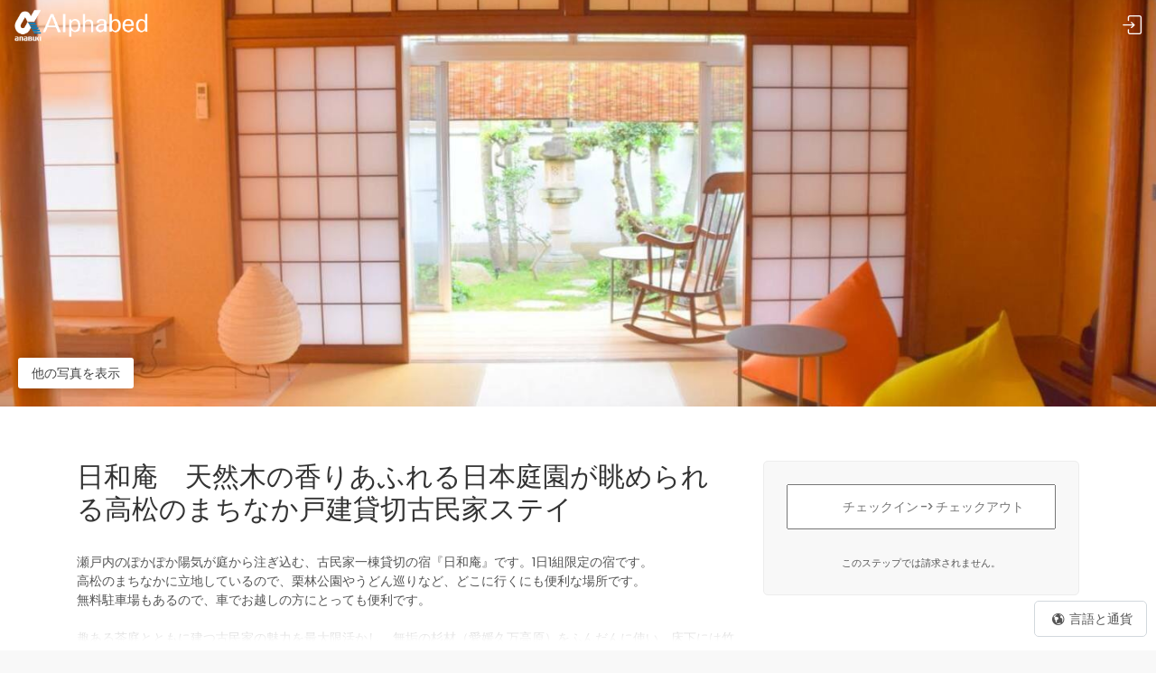

--- FILE ---
content_type: text/html; charset=utf-8
request_url: https://alphabed.airhost.co/ja/houses/246861
body_size: 14995
content:
<!DOCTYPE html>
<html>
  <head>

    <meta charset="utf-8">
    <meta http-equiv="X-UA-Compatible" content="IE=edge">
    <meta name="viewport" content="width=device-width, initial-scale=1, shrink-to-fit=no">
    <meta name="description" content="Airhost Booking Engine">
    <meta name="author" content="Airhost">
    <title> Alphabed |     日和庵　天然木の香りあふれる日本庭園が眺められる高松のまちなか戸建貸切古民家ステイ
 </title>

    <link rel="alternate" hrefLang="en" href="https://alphabed.airhost.co/jaen"/>
    <link rel="alternate" hrefLang="ja" href="https://alphabed.airhost.co/jaja"/>

    <!-- Favicons -->
    <link rel="shortcut icon" type="image/x-icon" href="/assets/favicon-ce20b3439f2c0f72fc8be238874e57950faa832efb204e04b83d950b39d4b26e.ico" />
    <link rel="apple-touch-icon" type="image/png" href="/assets/apple-touch-icon-144x144-precomposed-7575b87b05ac089fa7c82628c34cfc695e7123be77c3c2200ff392f283c17de1.png" />

    <!-- CSS -->
    <link rel="stylesheet" href="/assets/panagea-988ceabb0de9e58c92d093ba24ed58918f6aecf1cde933598da202c26067e7fb.css" data-turbolinks-track="true" />
    
    <meta name="csrf-param" content="authenticity_token" />
<meta name="csrf-token" content="Q0om/4AJ5jUW3DcIcPp7VpXF4VYtA+3VwyC9Fcy9YkYnew5IWf2PBKh1ebgW+A+u31GTZcAsR1y3wkL5i//qbQ==" />

    <!-- remove polyfill.js on 2025.02.12 -->

    <!-- Javascript -->
    <script src="https://maps.googleapis.com/maps/api/js?libraries=places&key=AIzaSyDJOIxaFJRQitOpT71XKUiZWIuG3mcOclo&language=ja" data-turbolinks-track="reload"></script>

    <script src="https://www.googletagmanager.com/gtag/js?id=G-DSXPFZPEW9" async="async"></script>

    <script src="/assets/application-6ebdacdec120d002b81fd78018b070729582cf8d38d2e084b4fd798d9d5d31f9.js" data-turbolinks-track="true"></script>

    <!-- Vue -->
      <script src="/packs/js/application-cd1e1cb548cd1352cb06.js" data-turbolinks-track="reload" defer="defer"></script>
      <link rel="stylesheet" media="screen" href="/packs/css/application-19747c99.css" />
  </head>

  <body class="hotel-detail" data-page="houses" data-view="show">

    <!-- spinner -->
    <div id="preloader">
      <div data-loader="circle-side"></div>
    </div>

    <div id="page" class="theia-exception">
      <header data-target="hotel.header" class="header menu_fixed">
  <div id="logo">
    <a href="https://www.alphabed.jp/">
      <img class="logo_normal" width="150" height="36" data-retina="true" alt="" src="https://s3-ap-northeast-1.amazonaws.com/triosky-airhost/uploads/website/1734/logo1/_____Alphabed___-02.png" />
      <img class="logo_sticky" width="150" height="36" data-retina="true" alt="" src="https://s3-ap-northeast-1.amazonaws.com/triosky-airhost/uploads/website/1734/logo2/Alphabed.jpg" />
</a>  </div>
    <ul id="top_menu">
      <li><a href="#sign-in-dialog" class="login sign-in" title="Sign In">Sign In</a></li>
    </ul>
  <!-- /top_menu -->
  <!--<a href="#menu" class="btn_mobile">
  <div class="hamburger hamburger--spin" id="hamburger">
    <div class="hamburger-box">
      <div class="hamburger-inner"></div>
    </div>
  </div>
</a>
<nav id="menu" class="main-menu">
  <ul>
    <li><span><a href="/">Home</a></span>
    </li>
  </ul>
</nav>
 disable hamburger for now-->
</header>

      <main>
        <span class="page-content-wrapper"></span><!-- Notifications -->
        <!-- Pg Notification -->
        <div id="house_show">

  <section class="hero_in hotels_detail" style="background: url(https://s3-ap-northeast-1.amazonaws.com/triosky-airhost/uploads/production/house_picture/1854634/picture/1643092500-1606037434-647db1cb-9b98-4484-812d-e173ff6b6c16.jpeg) center center no-repeat; background-size: 100% auto;">

    <!--preview mode banner -->
    <div class="edit-banner">
      <div class="container">
        <div class="row no-gutters">
          <span><strong>プレビューモード</strong>: ゲストが予約ハウス情報を見る方法<a href="javascript:void(0)" class="d-md-none"></a></span>
          <a class="btn d-none d-sm-none d-md-block" href= 'https://cloud.airhost.co/ja/websites/1734/houses/246861/edit' >ハウス情報の変更</a>
        </div>
      </div>
    </div>

    <div class="wrapper">
      <div class="container">
    </div>

      <span class="magnific-gallery">
            <a href="https://d3fueozinnp6qd.cloudfront.net/[base64]" class="btn_photos" title="日和庵　天然木の香りあふれる日本庭園が眺められる高松のまちなか戸建貸切古民家ステイ" data-effect="mfp-zoom-in">他の写真を表示</a>
            <a href="https://d3fueozinnp6qd.cloudfront.net/[base64]" title="日和庵　天然木の香りあふれる日本庭園が眺められる高松のまちなか戸建貸切古民家ステイ" data-effect="mfp-zoom-in"></a>
            <a href="https://d3fueozinnp6qd.cloudfront.net/[base64]" title="日和庵　天然木の香りあふれる日本庭園が眺められる高松のまちなか戸建貸切古民家ステイ" data-effect="mfp-zoom-in"></a>
            <a href="https://d3fueozinnp6qd.cloudfront.net/[base64]" title="日和庵　天然木の香りあふれる日本庭園が眺められる高松のまちなか戸建貸切古民家ステイ" data-effect="mfp-zoom-in"></a>
            <a href="https://d3fueozinnp6qd.cloudfront.net/[base64]" title="日和庵　天然木の香りあふれる日本庭園が眺められる高松のまちなか戸建貸切古民家ステイ" data-effect="mfp-zoom-in"></a>
            <a href="https://d3fueozinnp6qd.cloudfront.net/[base64]" title="日和庵　天然木の香りあふれる日本庭園が眺められる高松のまちなか戸建貸切古民家ステイ" data-effect="mfp-zoom-in"></a>
            <a href="https://d3fueozinnp6qd.cloudfront.net/[base64]" title="日和庵　天然木の香りあふれる日本庭園が眺められる高松のまちなか戸建貸切古民家ステイ" data-effect="mfp-zoom-in"></a>
            <a href="https://d3fueozinnp6qd.cloudfront.net/[base64]" title="日和庵　天然木の香りあふれる日本庭園が眺められる高松のまちなか戸建貸切古民家ステイ" data-effect="mfp-zoom-in"></a>
            <a href="https://d3fueozinnp6qd.cloudfront.net/[base64]" title="日和庵　天然木の香りあふれる日本庭園が眺められる高松のまちなか戸建貸切古民家ステイ" data-effect="mfp-zoom-in"></a>
            <a href="https://d3fueozinnp6qd.cloudfront.net/[base64]" title="日和庵　天然木の香りあふれる日本庭園が眺められる高松のまちなか戸建貸切古民家ステイ" data-effect="mfp-zoom-in"></a>
            <a href="https://d3fueozinnp6qd.cloudfront.net/[base64]" title="日和庵　天然木の香りあふれる日本庭園が眺められる高松のまちなか戸建貸切古民家ステイ" data-effect="mfp-zoom-in"></a>
            <a href="https://d3fueozinnp6qd.cloudfront.net/[base64]" title="日和庵　天然木の香りあふれる日本庭園が眺められる高松のまちなか戸建貸切古民家ステイ" data-effect="mfp-zoom-in"></a>
            <a href="https://d3fueozinnp6qd.cloudfront.net/[base64]" title="日和庵　天然木の香りあふれる日本庭園が眺められる高松のまちなか戸建貸切古民家ステイ" data-effect="mfp-zoom-in"></a>
            <a href="https://d3fueozinnp6qd.cloudfront.net/[base64]" title="日和庵　天然木の香りあふれる日本庭園が眺められる高松のまちなか戸建貸切古民家ステイ" data-effect="mfp-zoom-in"></a>
            <a href="https://d3fueozinnp6qd.cloudfront.net/[base64]" title="日和庵　天然木の香りあふれる日本庭園が眺められる高松のまちなか戸建貸切古民家ステイ" data-effect="mfp-zoom-in"></a>
            <a href="https://d3fueozinnp6qd.cloudfront.net/[base64]" title="日和庵　天然木の香りあふれる日本庭園が眺められる高松のまちなか戸建貸切古民家ステイ" data-effect="mfp-zoom-in"></a>
            <a href="https://d3fueozinnp6qd.cloudfront.net/[base64]" title="日和庵　天然木の香りあふれる日本庭園が眺められる高松のまちなか戸建貸切古民家ステイ" data-effect="mfp-zoom-in"></a>
            <a href="https://d3fueozinnp6qd.cloudfront.net/[base64]" title="日和庵　天然木の香りあふれる日本庭園が眺められる高松のまちなか戸建貸切古民家ステイ" data-effect="mfp-zoom-in"></a>
            <a href="https://d3fueozinnp6qd.cloudfront.net/[base64]" title="日和庵　天然木の香りあふれる日本庭園が眺められる高松のまちなか戸建貸切古民家ステイ" data-effect="mfp-zoom-in"></a>
            <a href="https://d3fueozinnp6qd.cloudfront.net/[base64]" title="日和庵　天然木の香りあふれる日本庭園が眺められる高松のまちなか戸建貸切古民家ステイ" data-effect="mfp-zoom-in"></a>
            <a href="https://d3fueozinnp6qd.cloudfront.net/[base64]" title="日和庵　天然木の香りあふれる日本庭園が眺められる高松のまちなか戸建貸切古民家ステイ" data-effect="mfp-zoom-in"></a>
            <a href="https://d3fueozinnp6qd.cloudfront.net/[base64]" title="日和庵　天然木の香りあふれる日本庭園が眺められる高松のまちなか戸建貸切古民家ステイ" data-effect="mfp-zoom-in"></a>
            <a href="https://d3fueozinnp6qd.cloudfront.net/[base64]" title="日和庵　天然木の香りあふれる日本庭園が眺められる高松のまちなか戸建貸切古民家ステイ" data-effect="mfp-zoom-in"></a>
            <a href="https://d3fueozinnp6qd.cloudfront.net/[base64]" title="日和庵　天然木の香りあふれる日本庭園が眺められる高松のまちなか戸建貸切古民家ステイ" data-effect="mfp-zoom-in"></a>
            <a href="https://d3fueozinnp6qd.cloudfront.net/[base64]" title="日和庵　天然木の香りあふれる日本庭園が眺められる高松のまちなか戸建貸切古民家ステイ" data-effect="mfp-zoom-in"></a>
            <a href="https://d3fueozinnp6qd.cloudfront.net/[base64]" title="日和庵　天然木の香りあふれる日本庭園が眺められる高松のまちなか戸建貸切古民家ステイ" data-effect="mfp-zoom-in"></a>
            <a href="https://d3fueozinnp6qd.cloudfront.net/[base64]" title="日和庵　天然木の香りあふれる日本庭園が眺められる高松のまちなか戸建貸切古民家ステイ" data-effect="mfp-zoom-in"></a>
            <a href="https://d3fueozinnp6qd.cloudfront.net/[base64]" title="日和庵　天然木の香りあふれる日本庭園が眺められる高松のまちなか戸建貸切古民家ステイ" data-effect="mfp-zoom-in"></a>
            <a href="https://d3fueozinnp6qd.cloudfront.net/[base64]" title="日和庵　天然木の香りあふれる日本庭園が眺められる高松のまちなか戸建貸切古民家ステイ" data-effect="mfp-zoom-in"></a>
            <a href="https://d3fueozinnp6qd.cloudfront.net/[base64]" title="日和庵　天然木の香りあふれる日本庭園が眺められる高松のまちなか戸建貸切古民家ステイ" data-effect="mfp-zoom-in"></a>
            <a href="https://d3fueozinnp6qd.cloudfront.net/[base64]" title="日和庵　天然木の香りあふれる日本庭園が眺められる高松のまちなか戸建貸切古民家ステイ" data-effect="mfp-zoom-in"></a>
            <a href="https://d3fueozinnp6qd.cloudfront.net/[base64]" title="日和庵　天然木の香りあふれる日本庭園が眺められる高松のまちなか戸建貸切古民家ステイ" data-effect="mfp-zoom-in"></a>
            <a href="https://d3fueozinnp6qd.cloudfront.net/[base64]" title="日和庵　天然木の香りあふれる日本庭園が眺められる高松のまちなか戸建貸切古民家ステイ" data-effect="mfp-zoom-in"></a>
            <a href="https://d3fueozinnp6qd.cloudfront.net/[base64]" title="日和庵　天然木の香りあふれる日本庭園が眺められる高松のまちなか戸建貸切古民家ステイ" data-effect="mfp-zoom-in"></a>
            <a href="https://d3fueozinnp6qd.cloudfront.net/[base64]" title="日和庵　天然木の香りあふれる日本庭園が眺められる高松のまちなか戸建貸切古民家ステイ" data-effect="mfp-zoom-in"></a>
            <a href="https://d3fueozinnp6qd.cloudfront.net/[base64]" title="日和庵　天然木の香りあふれる日本庭園が眺められる高松のまちなか戸建貸切古民家ステイ" data-effect="mfp-zoom-in"></a>
            <a href="https://d3fueozinnp6qd.cloudfront.net/[base64]" title="日和庵　天然木の香りあふれる日本庭園が眺められる高松のまちなか戸建貸切古民家ステイ" data-effect="mfp-zoom-in"></a>
            <a href="https://d3fueozinnp6qd.cloudfront.net/[base64]" title="日和庵　天然木の香りあふれる日本庭園が眺められる高松のまちなか戸建貸切古民家ステイ" data-effect="mfp-zoom-in"></a>
            <a href="https://d3fueozinnp6qd.cloudfront.net/[base64]" title="日和庵　天然木の香りあふれる日本庭園が眺められる高松のまちなか戸建貸切古民家ステイ" data-effect="mfp-zoom-in"></a>
            <a href="https://d3fueozinnp6qd.cloudfront.net/[base64]" title="日和庵　天然木の香りあふれる日本庭園が眺められる高松のまちなか戸建貸切古民家ステイ" data-effect="mfp-zoom-in"></a>
            <a href="https://d3fueozinnp6qd.cloudfront.net/[base64]" title="日和庵　天然木の香りあふれる日本庭園が眺められる高松のまちなか戸建貸切古民家ステイ" data-effect="mfp-zoom-in"></a>
            <a href="https://d3fueozinnp6qd.cloudfront.net/[base64]" title="日和庵　天然木の香りあふれる日本庭園が眺められる高松のまちなか戸建貸切古民家ステイ" data-effect="mfp-zoom-in"></a>
            <a href="https://d3fueozinnp6qd.cloudfront.net/[base64]" title="日和庵　天然木の香りあふれる日本庭園が眺められる高松のまちなか戸建貸切古民家ステイ" data-effect="mfp-zoom-in"></a>
            <a href="https://d3fueozinnp6qd.cloudfront.net/[base64]" title="日和庵　天然木の香りあふれる日本庭園が眺められる高松のまちなか戸建貸切古民家ステイ" data-effect="mfp-zoom-in"></a>
            <a href="https://d3fueozinnp6qd.cloudfront.net/[base64]" title="日和庵　天然木の香りあふれる日本庭園が眺められる高松のまちなか戸建貸切古民家ステイ" data-effect="mfp-zoom-in"></a>
            <a href="https://d3fueozinnp6qd.cloudfront.net/[base64]" title="日和庵　天然木の香りあふれる日本庭園が眺められる高松のまちなか戸建貸切古民家ステイ" data-effect="mfp-zoom-in"></a>
            <a href="https://d3fueozinnp6qd.cloudfront.net/[base64]" title="日和庵　天然木の香りあふれる日本庭園が眺められる高松のまちなか戸建貸切古民家ステイ" data-effect="mfp-zoom-in"></a>
            <a href="https://d3fueozinnp6qd.cloudfront.net/[base64]" title="日和庵　天然木の香りあふれる日本庭園が眺められる高松のまちなか戸建貸切古民家ステイ" data-effect="mfp-zoom-in"></a>
            <a href="https://d3fueozinnp6qd.cloudfront.net/[base64]" title="日和庵　天然木の香りあふれる日本庭園が眺められる高松のまちなか戸建貸切古民家ステイ" data-effect="mfp-zoom-in"></a>
            <a href="https://d3fueozinnp6qd.cloudfront.net/[base64]" title="日和庵　天然木の香りあふれる日本庭園が眺められる高松のまちなか戸建貸切古民家ステイ" data-effect="mfp-zoom-in"></a>
            <a href="https://d3fueozinnp6qd.cloudfront.net/[base64]" title="日和庵　天然木の香りあふれる日本庭園が眺められる高松のまちなか戸建貸切古民家ステイ" data-effect="mfp-zoom-in"></a>
            <a href="https://d3fueozinnp6qd.cloudfront.net/[base64]" title="日和庵　天然木の香りあふれる日本庭園が眺められる高松のまちなか戸建貸切古民家ステイ" data-effect="mfp-zoom-in"></a>
            <a href="https://d3fueozinnp6qd.cloudfront.net/[base64]" title="日和庵　天然木の香りあふれる日本庭園が眺められる高松のまちなか戸建貸切古民家ステイ" data-effect="mfp-zoom-in"></a>
            <a href="https://d3fueozinnp6qd.cloudfront.net/[base64]" title="日和庵　天然木の香りあふれる日本庭園が眺められる高松のまちなか戸建貸切古民家ステイ" data-effect="mfp-zoom-in"></a>
            <a href="https://d3fueozinnp6qd.cloudfront.net/[base64]" title="日和庵　天然木の香りあふれる日本庭園が眺められる高松のまちなか戸建貸切古民家ステイ" data-effect="mfp-zoom-in"></a>
            <a href="https://d3fueozinnp6qd.cloudfront.net/[base64]" title="日和庵　天然木の香りあふれる日本庭園が眺められる高松のまちなか戸建貸切古民家ステイ" data-effect="mfp-zoom-in"></a>
            <a href="https://d3fueozinnp6qd.cloudfront.net/[base64]" title="日和庵　天然木の香りあふれる日本庭園が眺められる高松のまちなか戸建貸切古民家ステイ" data-effect="mfp-zoom-in"></a>
            <a href="https://d3fueozinnp6qd.cloudfront.net/[base64]" title="日和庵　天然木の香りあふれる日本庭園が眺められる高松のまちなか戸建貸切古民家ステイ" data-effect="mfp-zoom-in"></a>
            <a href="https://d3fueozinnp6qd.cloudfront.net/[base64]" title="日和庵　天然木の香りあふれる日本庭園が眺められる高松のまちなか戸建貸切古民家ステイ" data-effect="mfp-zoom-in"></a>
            <a href="https://d3fueozinnp6qd.cloudfront.net/[base64]" title="日和庵　天然木の香りあふれる日本庭園が眺められる高松のまちなか戸建貸切古民家ステイ" data-effect="mfp-zoom-in"></a>
            <a href="https://d3fueozinnp6qd.cloudfront.net/[base64]" title="日和庵　天然木の香りあふれる日本庭園が眺められる高松のまちなか戸建貸切古民家ステイ" data-effect="mfp-zoom-in"></a>
            <a href="https://d3fueozinnp6qd.cloudfront.net/[base64]" title="日和庵　天然木の香りあふれる日本庭園が眺められる高松のまちなか戸建貸切古民家ステイ" data-effect="mfp-zoom-in"></a>
            <a href="https://d3fueozinnp6qd.cloudfront.net/[base64]" title="日和庵　天然木の香りあふれる日本庭園が眺められる高松のまちなか戸建貸切古民家ステイ" data-effect="mfp-zoom-in"></a>
            <a href="https://d3fueozinnp6qd.cloudfront.net/[base64]" title="日和庵　天然木の香りあふれる日本庭園が眺められる高松のまちなか戸建貸切古民家ステイ" data-effect="mfp-zoom-in"></a>
            <a href="https://d3fueozinnp6qd.cloudfront.net/[base64]" title="日和庵　天然木の香りあふれる日本庭園が眺められる高松のまちなか戸建貸切古民家ステイ" data-effect="mfp-zoom-in"></a>
            <a href="https://d3fueozinnp6qd.cloudfront.net/[base64]" title="日和庵　天然木の香りあふれる日本庭園が眺められる高松のまちなか戸建貸切古民家ステイ" data-effect="mfp-zoom-in"></a>
            <a href="https://d3fueozinnp6qd.cloudfront.net/[base64]" title="日和庵　天然木の香りあふれる日本庭園が眺められる高松のまちなか戸建貸切古民家ステイ" data-effect="mfp-zoom-in"></a>
            <a href="https://d3fueozinnp6qd.cloudfront.net/[base64]" title="日和庵　天然木の香りあふれる日本庭園が眺められる高松のまちなか戸建貸切古民家ステイ" data-effect="mfp-zoom-in"></a>
            <a href="https://d3fueozinnp6qd.cloudfront.net/[base64]" title="日和庵　天然木の香りあふれる日本庭園が眺められる高松のまちなか戸建貸切古民家ステイ" data-effect="mfp-zoom-in"></a>
            <a href="https://d3fueozinnp6qd.cloudfront.net/[base64]" title="日和庵　天然木の香りあふれる日本庭園が眺められる高松のまちなか戸建貸切古民家ステイ" data-effect="mfp-zoom-in"></a>
      </span>
    </div>

  </section>
  <!--/hero_in-->

  <div class="bg_color_1">
    <!--<nav class="secondary_nav sticky_horizonal">
      <div class="container">
        <ul class="clearfix">
          <li><a href="#description" class="active">説明</a></li>
          <li><a href="#reviews">Reviews</a></li>
          <li><a href="#sidebar">予約</a></li>
        </ul>
      </div>
    </nav>-->
    <div class="container margin_60_35">
      <div class="row">
        <div class="col-lg-8">

          <section id="description">
            <div id="description-info">
              <read-more :trunc-limit="215">
              <h1>日和庵　天然木の香りあふれる日本庭園が眺められる高松のまちなか戸建貸切古民家ステイ</h1>
                <div class="trix-content">
                  <p><div>瀬戸内のぽかぽか陽気が庭から注ぎ込む、古民家一棟貸切の宿『日和庵』です。1日1組限定の宿です。<br>高松のまちなかに立地しているので、栗林公園やうどん巡りなど、どこに行くにも便利な場所です。<br>無料駐車場もあるので、車でお越しの方にとっても便利です。<br><br>趣ある茶庭とともに建つ古民家の魅力を最大限活かし、無垢の杉材（愛媛久万高原）をふんだんに使い、床下には竹炭を敷き詰め、身体にも優しい快適な室内環境となっています。<br>また、壁には新たに耐震補強を施し、安全性を高めています。<br>玄関に入ったときに感じる無垢材の香りをぜひ楽しんでください。<br><br>【施設紹介】<br>◇建物面積約77.4㎡＋お庭約48㎡<br>◇シングルベッド2台、布団セット6組<br>◇無料駐車場1台(宿泊施設から徒歩約30秒)<br>◇液晶テレビ<br>◇無料Ｗｉ-Ｆｉ全室完備<br>◇Bluetoothスピーカー＋ラジオ<br>◇キッチン・電子レンジ付き<br>◇電子ケトル・食器・カトラリー・調理器具<br>◇暖房便座洗浄機付トイレ<br>◇ヘアドライヤー・掃除機付き<br>◇洗濯機・浴室付き<br>◇独立洗面化粧台付き<br>◇卓球台<br>◇子供用キッズスペース<br><br>伝統的な古民家の良さを活かしてリノベーションしたデザイナー物件です。<br>お茶の大好きなご家族が大事にしてきたお庭を再生し、心地よい日差しが降り注ぐ宿泊施設となりました。<br>特に、リノベーションでは無垢材にこだわり、断熱にも心掛け、夏でも涼しく、冬はあたたかい熱環境としました。<br>日本のお庭と伝統的木造住宅の暮らしをぜひ体験してください。<br><br>室内は２階以外すべてご利用可能です。<br><br>ホストは在住していません。完全なプライベート空間をご提供します。<br><br>◇駅が近く閑静な住宅街で生活しやすい施設が周辺に多くあります<br>◇JR高徳線「昭和町駅」（高松駅から一駅約3分）から徒歩約4分<br>◇スーパーマーケット(グランデリーズ)まで徒歩約2分<br>◇コンビニエンスストアー(ファミリーマート)まで徒歩約4分<br>◇薬局(レディ薬局)まで徒歩約5分<br>◇徒歩3分圏内に本格カレー屋、弁当屋、Bar、喫茶店、ファミレスなど<br>◇高松漁港・卸売市場まで徒歩約6分で海辺のお散歩もできます<br><br>◇JR高徳線「昭和町駅」まで徒歩約4分<br>◇宿泊施設近くに無料駐車場有<br>◇まちなかループバス「扇町」バス停まで徒歩約3分<br><br>◇春〜秋は虫が多くなりますので、防虫グッズ等はご用意していますが、十分にお気をつけください。<br>◇冷暖房エアコンを完備してますが、冬は補助暖房もご用意しています。</div></p>
                </div>
                <house-facilities
                  :facilities_available="[&quot;&quot;, &quot;5&quot;, &quot;68&quot;, &quot;286&quot;]"
                  :facilities_mapping="{&quot;general&quot;:{&quot;5&quot;:{&quot;icon&quot;:&quot;flaticon3-air-conditioner&quot;,&quot;weightage&quot;:&quot;100&quot;},&quot;33&quot;:{&quot;icon&quot;:&quot;flaticon3-elevator&quot;,&quot;weightage&quot;:&quot;80&quot;},&quot;68&quot;:{&quot;icon&quot;:&quot;flaticon3-parking&quot;,&quot;weightage&quot;:&quot;80&quot;},&quot;201&quot;:{&quot;icon&quot;:&quot;flaticon3-suitcase&quot;,&quot;weightage&quot;:&quot;30&quot;},&quot;4&quot;:{&quot;icon&quot;:&quot;flaticon3-music-and-multimedia&quot;,&quot;weightage&quot;:&quot;100&quot;},&quot;101&quot;:{&quot;icon&quot;:&quot;flaticon3-disabled&quot;,&quot;weightage&quot;:&quot;80&quot;},&quot;110&quot;:{&quot;icon&quot;:&quot;flaticon3-femenine&quot;,&quot;weightage&quot;:&quot;10&quot;},&quot;268&quot;:{&quot;icon&quot;:&quot;flaticon3-no-smoking&quot;,&quot;weightage&quot;:&quot;20&quot;}},&quot;complimentary&quot;:{&quot;227&quot;:{&quot;icon&quot;:&quot;flaticon3-breakfast&quot;,&quot;weightage&quot;:&quot;70&quot;},&quot;286&quot;:{&quot;icon&quot;:&quot;flaticon3-rss-symbol&quot;,&quot;weightage&quot;:&quot;70&quot;},&quot;43&quot;:{&quot;icon&quot;:&quot;flaticon3-car&quot;,&quot;weightage&quot;:&quot;70&quot;}},&quot;services&quot;:{&quot;18&quot;:{&quot;icon&quot;:&quot;flaticon3-ticket&quot;,&quot;weightage&quot;:&quot;80&quot;},&quot;22&quot;:{&quot;icon&quot;:&quot;flaticon3-concierge&quot;,&quot;weightage&quot;:&quot;80&quot;},&quot;58&quot;:{&quot;icon&quot;:&quot;flaticon3-valet&quot;,&quot;weightage&quot;:&quot;80&quot;},&quot;67&quot;:{&quot;icon&quot;:&quot;flaticon3-boxes&quot;,&quot;weightage&quot;:&quot;80&quot;},&quot;100&quot;:{&quot;icon&quot;:&quot;flaticon3-phone-call&quot;,&quot;weightage&quot;:&quot;80&quot;},&quot;282&quot;:{&quot;icon&quot;:&quot;flaticon3-travel&quot;,&quot;weightage&quot;:&quot;80&quot;},&quot;267&quot;:{&quot;icon&quot;:&quot;flaticon3-printer&quot;,&quot;weightage&quot;:&quot;80&quot;}},&quot;24 hour services&quot;:{&quot;1&quot;:{&quot;icon&quot;:&quot;flaticon3-hotel&quot;,&quot;weightage&quot;:&quot;70&quot;},&quot;2&quot;:{&quot;icon&quot;:&quot;flaticon3-room-service&quot;,&quot;weightage&quot;:&quot;70&quot;},&quot;3&quot;:{&quot;icon&quot;:&quot;flaticon3-avatar&quot;,&quot;weightage&quot;:&quot;70&quot;},&quot;169&quot;:{&quot;icon&quot;:&quot;flaticon3-bakery&quot;,&quot;weightage&quot;:&quot;70&quot;}},&quot;food and beverage&quot;:{&quot;98&quot;:{&quot;icon&quot;:&quot;flaticon3-vending-machine&quot;,&quot;weightage&quot;:&quot;75&quot;},&quot;76&quot;:{&quot;icon&quot;:&quot;flaticon3-shop&quot;,&quot;weightage&quot;:&quot;75&quot;},&quot;164&quot;:{&quot;icon&quot;:&quot;flaticon3-burguer&quot;,&quot;weightage&quot;:&quot;75&quot;},&quot;165&quot;:{&quot;icon&quot;:&quot;flaticon3-bar&quot;,&quot;weightage&quot;:&quot;75&quot;},&quot;59&quot;:{&quot;icon&quot;:&quot;flaticon3-cocktail&quot;,&quot;weightage&quot;:&quot;75&quot;}},&quot;convenience&quot;:{&quot;88&quot;:{&quot;icon&quot;:&quot;flaticon3-convenience-store&quot;,&quot;weightage&quot;:&quot;80&quot;},&quot;7&quot;:{&quot;icon&quot;:&quot;flaticon3-atm&quot;,&quot;weightage&quot;:&quot;70&quot;},&quot;21&quot;:{&quot;icon&quot;:&quot;flaticon3-washing-machine&quot;,&quot;weightage&quot;:&quot;60&quot;},&quot;26&quot;:{&quot;icon&quot;:&quot;flaticon3-currencies-exchange&quot;,&quot;weightage&quot;:&quot;40&quot;}},&quot;recreation&quot;:{&quot;71&quot;:{&quot;icon&quot;:&quot;flaticon3-swimming-pool&quot;,&quot;weightage&quot;:&quot;80&quot;},&quot;55&quot;:{&quot;icon&quot;:&quot;flaticon3-jacuzzi&quot;,&quot;weightage&quot;:&quot;80&quot;},&quot;79&quot;:{&quot;icon&quot;:&quot;flaticon3-hot&quot;,&quot;weightage&quot;:&quot;80&quot;},&quot;84&quot;:{&quot;icon&quot;:&quot;flaticon3-spa&quot;,&quot;weightage&quot;:&quot;80&quot;},&quot;61&quot;:{&quot;icon&quot;:&quot;flaticon3-massage&quot;,&quot;weightage&quot;:&quot;80&quot;}},&quot;health and fitness&quot;:{&quot;35&quot;:{&quot;icon&quot;:&quot;flaticon3-barbell&quot;,&quot;weightage&quot;:&quot;70&quot;},&quot;345&quot;:{&quot;icon&quot;:&quot;flaticon3-smartwatch&quot;,&quot;weightage&quot;:&quot;70&quot;},&quot;348&quot;:{&quot;icon&quot;:&quot;flaticon3-cosmetics&quot;,&quot;weightage&quot;:&quot;70&quot;}},&quot;entertainment&quot;:{&quot;60&quot;:{&quot;icon&quot;:&quot;flaticon3-spotlights&quot;,&quot;weightage&quot;:&quot;65&quot;},&quot;44&quot;:{&quot;icon&quot;:&quot;flaticon3-console&quot;,&quot;weightage&quot;:&quot;65&quot;},&quot;16&quot;:{&quot;icon&quot;:&quot;flaticon3-casino&quot;,&quot;weightage&quot;:&quot;65&quot;}}}"
                  :room_amenities="[&quot;kitchen&quot;, &quot;internet&quot;, &quot;tv&quot;, &quot;essentials&quot;, &quot;shampoo&quot;, &quot;heating&quot;, &quot;ac&quot;, &quot;washer&quot;, &quot;free_parking&quot;, &quot;wireless_internet&quot;, &quot;hangers&quot;, &quot;hair-dryer&quot;, &quot;childrens_books_and_toys&quot;, &quot;hot_water&quot;, &quot;microwave&quot;, &quot;refrigerator&quot;, &quot;dishes_and_silverware&quot;, &quot;garden_or_backyard&quot;, &quot;pocket_wifi&quot;, &quot;allows_children&quot;, &quot;allows_infants&quot;]"
                  property_type="apartment">
                </house-facilities>
              </read-more>
            </div>
          </section>

          <section id="booking">
            <hotel-room
              v-for="(room, index) in rooms"
              property_type="apartment"
              :room="room"
              :key="room.id"
              :index="index">
            </hotel-room> <!-- vue -->
          </section>

          <section id="location">
            <google-map
              place_id="ChIJt-TbJujrUzUReLlhVuZhBLg"
              address="%E6%97%A5%E6%9C%AC%E3%80%81%E9%A6%99%E5%B7%9D%E7%9C%8C%E9%AB%98%E6%9D%BE%E5%B8%82%E6%98%AD%E5%92%8C%E7%94%BA%EF%BC%92%E4%B8%81%E7%9B%AE%EF%BC%98%E2%88%92%EF%BC%91%EF%BC%92"
              api_key="AIzaSyDJOIxaFJRQitOpT71XKUiZWIuG3mcOclo"
              coords="34.3434551,134.0309775"
              language="ja">
            </google-map> <!-- vue -->
          </section>
        </div>

        <!-- /col -->
        <aside class="col-lg-4" id="sidebar">
          <order-summary></order-summary> <!-- vue -->
        </aside>
      </div>
      <!-- /row -->
    </div>
    <!-- /container -->
  </div>
</div>
<script type="text/javascript">
  var $airhost_data = {
    startDate: '',
    endDate: '',
    houseCurrency: 'JPY',
    roomId: 0,
    ratePlanID: 0,
    adults: 1,
    onlyAdult: false,
    onlyBookOneAtATime: false,
    children: 0,
    availability: {"breakdown":{}},
    restrictions: {},
    datepickerAvailability: {"2026-01-25":0,"2026-01-26":0,"2026-01-27":0,"2026-01-28":1,"2026-01-29":1,"2026-01-30":1,"2026-01-31":1,"2026-02-01":1,"2026-02-02":1,"2026-02-03":1,"2026-02-04":1,"2026-02-05":1,"2026-02-06":1,"2026-02-07":1,"2026-02-08":1,"2026-02-09":1,"2026-02-10":1,"2026-02-11":1,"2026-02-12":1,"2026-02-13":1,"2026-02-14":1,"2026-02-15":1,"2026-02-16":1,"2026-02-17":1,"2026-02-18":1,"2026-02-19":0,"2026-02-20":0,"2026-02-21":0,"2026-02-22":0,"2026-02-23":0,"2026-02-24":0,"2026-02-25":0,"2026-02-26":0,"2026-02-27":0,"2026-02-28":0,"2026-03-01":0,"2026-03-02":0,"2026-03-03":0,"2026-03-04":1,"2026-03-05":1,"2026-03-06":1,"2026-03-07":1,"2026-03-08":1,"2026-03-09":1,"2026-03-10":1,"2026-03-11":1,"2026-03-12":0,"2026-03-13":0,"2026-03-14":0,"2026-03-15":0,"2026-03-16":0,"2026-03-17":0,"2026-03-18":1,"2026-03-19":1,"2026-03-20":1,"2026-03-21":1,"2026-03-22":1,"2026-03-23":1,"2026-03-24":1,"2026-03-25":1},
    numberOfDays: 0,
    childAges: [3, 4, 5, 6, 7, 8, 9, 10, 11, 12],
    rooms: [{"id":233962,"master_id":140198,"summary":{"ja":"日和庵　天然木の香りあふれる日本庭園が眺められる高松のまちなか戸建貸切古民家ステイ","en":"日和庵(Hiyori-an)"},"description":{"en":"Hiyori-an is a traditional Japanese house available for rent, bathed in the warm sunshine of the Seto Inland Sea.  \r\nLocated in the center of Takamatsu, it is conveniently located for visiting Kurumori Park, udon restaurants, and other attractions.  \r\nThere is also free parking, making it convenient for those arriving by car.\r\n\r\nThe charm of the traditional Japanese house, which stands alongside a charming tea garden, is maximized by using abundant natural cedar wood (from Ehime's Kumano Highlands) and bamboo charcoal under the floor, creating a comfortable indoor environment that is gentle on the body.  \r\nAdditionally, the walls have been reinforced for earthquake resistance to enhance safety.  \r\nPlease enjoy the scent of natural wood as you enter the entrance.\r\n\r\n【Facility Information】  \r\n◇Building area: approximately 77.4㎡ + garden: approximately 48㎡  \r\n◇2 single beds, 6 sets of futons  \r\n◇Free parking for 1 car (approximately 30 seconds walk from the accommodation facility)  \r\n◇LCD TV  \r\n◇Free Wi-Fi available in all rooms\r\n◇Bluetooth speaker + radio  \r\n◇Kitchen with microwave oven  \r\n◇Electric kettle, tableware, cutlery, and cooking utensils  \r\n◇Toilet with heated seat and bidet function  \r\n◇Hair dryer and vacuum cleaner  \r\n◇Washing machine and bathroom  \r\n◇Independent washbasin and vanity unit  \r\n◇Ping-pong table  \r\n◇Kids' play area\r\n\r\nThis is a designer property renovated to preserve the charm of a traditional old house.\r\nThe garden, which was cherished by a family who loved tea, has been revitalized, creating a comfortable accommodation facility bathed in sunlight.  \r\nIn particular, the renovation focused on using solid wood and insulation, creating a comfortable environment that is cool in summer and warm in winter.  \r\nPlease experience the beauty of Japanese gardens and traditional wooden houses.  \r\n\r\nAll areas except the second floor are available for use.  \r\n\r\nThe host does not reside on-site, providing a completely private space.\r\n\r\n◇Located in a quiet residential area near the station, with many convenient facilities nearby.  \r\n◇Approximately a 4-minute walk from JR Kotoku Line “Showa-cho Station” (one stop from Takamatsu Station, approximately 3 minutes).  \r\n◇Approximately a 2-minute walk to the supermarket (Grandery).  \r\n◇Approximately a 4-minute walk to the convenience store (FamilyMart).  \r\n◇Approximately a 5-minute walk to the pharmacy (Lady Pharmacy).\r\n◇Within a 3-minute walk, there are authentic curry restaurants, bento shops, bars, cafes, family restaurants, etc.  \r\n◇Takamatsu Fishing Port and Wholesale Market are approximately a 6-minute walk away, where you can enjoy a seaside stroll.\r\n\r\n◇Approximately a 4-minute walk from JR Kotoku Line “Showa-cho Station”  \r\n◇Free parking available near the accommodation facility  \r\n◇Approximately a 3-minute walk to the “Ogi-cho” bus stop on the Machinaka Loop Bus\r\n\r\n◇From spring to autumn, there are many insects, so we provide insect repellent items, but please take sufficient precautions.\r\n◇We have air conditioning for heating and cooling, but we also provide auxiliary heating in winter.","ja":"瀬戸内のぽかぽか陽気が庭から注ぎ込む、古民家一棟貸切の宿『日和庵』です。\r\n高松のまちなかに立地しているので、栗林公園やうどん巡りなど、どこに行くにも便利な場所です。\r\n無料駐車場もあるので、車でお越しの方にとっても便利です。\r\n\r\n趣ある茶庭とともに建つ古民家の魅力を最大限活かし、無垢の杉材（愛媛久万高原）をふんだんに使い、床下には竹炭を敷き詰め、身体にも優しい快適な室内環境となっています。\r\nまた、壁には新たに耐震補強を施し、安全性を高めています。\r\n玄関に入ったときに感じる無垢材の香りをぜひ楽しんでください。\r\n\r\n【施設紹介】\r\n◇建物面積約77.4㎡＋お庭約48㎡\r\n◇シングルベッド2台、布団セット6組\r\n◇無料駐車場1台(宿泊施設から徒歩約30秒)\r\n◇液晶テレビ\r\n◇無料Ｗｉ-Ｆｉ全室完備\r\n◇Bluetoothスピーカー＋ラジオ\r\n◇キッチン・電子レンジ付き\r\n◇電子ケトル・食器・カトラリー・調理器具\r\n◇暖房便座洗浄機付トイレ\r\n◇ヘアドライヤー・掃除機付き\r\n◇洗濯機・浴室付き\r\n◇独立洗面化粧台付き\r\n◇卓球台\r\n◇子供用キッズスペース\r\n\r\n伝統的な古民家の良さを活かしてリノベーションしたデザイナー物件です。\r\nお茶の大好きなご家族が大事にしてきたお庭を再生し、心地よい日差しが降り注ぐ宿泊施設となりました。\r\n特に、リノベーションでは無垢材にこだわり、断熱にも心掛け、夏でも涼しく、冬はあたたかい熱環境としました。\r\n日本のお庭と伝統的木造住宅の暮らしをぜひ体験してください。\r\n\r\n室内は２階以外すべてご利用可能です。\r\n\r\nホストは在住していません。完全なプライベート空間をご提供します。\r\n\r\n◇駅が近く閑静な住宅街で生活しやすい施設が周辺に多くあります\r\n◇JR高徳線「昭和町駅」（高松駅から一駅約3分）から徒歩約4分\r\n◇スーパーマーケット(グランデリーズ)まで徒歩約2分\r\n◇コンビニエンスストアー(ファミリーマート)まで徒歩約4分\r\n◇薬局(レディ薬局)まで徒歩約5分\r\n◇徒歩3分圏内に本格カレー屋、弁当屋、Bar、喫茶店、ファミレスなど\r\n◇高松漁港・卸売市場まで徒歩約6分で海辺のお散歩もできます\r\n\r\n◇JR高徳線「昭和町駅」まで徒歩約4分\r\n◇宿泊施設近くに無料駐車場有\r\n◇まちなかループバス「扇町」バス停まで徒歩約3分\r\n\r\n◇春〜秋は虫が多くなりますので、防虫グッズ等はご用意していますが、十分にお気をつけください。\r\n◇冷暖房エアコンを完備してますが、冬は補助暖房もご用意しています。"},"house_photos":["hotel.jpg"],"accommodates":8,"infant_counts_available":8,"settings":{"linked":"2022-01-25 15:34:44 +0900","listed":"1","enabled":"1","b_guests":2,"c_guests":8,"unlinked":null,"discounted":"0","percentage":"100","sync_price":"1","google_hotel":{"cleaning_fee_to_guest":8000.0},"ota_settings":{"room_style":"standard","infant_counts_available":8},"sync_content":"0","accept_booking":"1","sync_allotment":"1","beds":2,"rent":"","size":"","deposit":"","utility":"","bedrooms":"1","greeting":"","amenities":["kitchen","internet","tv","essentials","shampoo","heating","ac","washer","free_parking","wireless_internet","hangers","hair-dryer","childrens_books_and_toys","hot_water","microwave","refrigerator","dishes_and_silverware","garden_or_backyard","pocket_wifi","allows_children","allows_infants"],"bathrooms":"1","bed_types":[{"beds":"2","type":"single_bed"},{"beds":"6","type":"futon_bed"}],"furniture":"","checkin_at":"","checkout_at":"","cleaning_fee":"6500","listing_type":"","booking_style":"nightly_booking","fee_to_cleaner":"","bathroom_shared":true,"bathroom_privacy":"","security_deposit":"0.0","common_spaces_shared":false,"cleaning_fee_to_guest":"8000","minutes_after_checkout":"","minutes_before_checkin":"","bathroom_shared_with_category":[""],"common_spaces_shared_with_category":[""]},"cleaning_fee_to_guest":8000,"room_style":"standard","rate_plans":[{"id":318760,"room_id":233962,"master_id":318481,"name":"素泊まりプラン","summary":{"en":"","ja":"≪素泊まり≫スタンダードプラン"},"description2":{"en":"","ja":"≪素泊まり≫の基本的なプランです。"},"website_published":true,"master_room_id":140198,"sync_discount":false,"settings":{"google_hotel":{"promotion_ids":["pro_318760_0","pro_318760_1","pro_318760_2","pro_318760_3","pro_318760_4","pro_318760_5"],"synced_extra_guest_fee":5000},"ota_settings":null,"extra_guest_price_for_airhost_child":"5000.0","extra_guest_price_for_airhost_infant":"0.0","meals":[],"max_stay":180,"min_stay":1,"derived_with":null,"booking_option":1,"derived_amount":null,"guests_included":2,"extra_guest_price":5000,"booking_option_days":2,"code":null,"category":null,"base_price":24400,"friday_price":28800,"monday_price":24400,"sunday_price":24400,"sync_discount":null,"tuesday_price":24400,"weekend_price":28800,"saturday_price":28800,"thursday_price":24400,"wednesday_price":24400,"weekly_discount":20,"monthly_discount":0},"policy":"2026-01-25以降は、キャンセル料 100%\n"}]}],
    housePath: '/ja/houses/246861',
    amenities_icons: {"kitchen":"flaticon-restaurant","internet":"flaticon-monitor","tv":"flaticon-television","ac":"flaticon-air-conditioner","washer":"flaticon2-laundry","dryer":"flaticon2-dryer","free_parking":"flaticon-parking-1","wireless_internet":"flaticon-wifi","cable":"flaticon2-tv","breakfast":"flaticon2-breakfast","wheelchair_accessible":"flaticon2-wheelchair","elevator":"flaticon-elevator","buzzer":"flaticon-bell","pool":"flaticon2-water","jacuzzi":"flaticon2-water-1","first_aid_kit":"flaticon2-doctor","fire_extinguisher":"flaticon-fire-extinguisher","24hr-checkin":"flaticon2-clock","hangers":"flaticon-hanger","iron":"flaticon2-iron","hair-dryer":"flaticon-hairdryer","bathtub":"flaticon-bathtub","high_chair":"flaticon-stool","beachfront":"flaticon2-surf","waterfront":"flaticon2-river","hot_water":"flaticon2-boiler","microwave":"flaticon2-microwave","refrigerator":"flaticon2-food-and-restaurant","dishes_and_silverware":"flaticon2-dish","smart_lock":"flaticon2-exit","coffee_maker":"flaticon2-kitchen","allows_smoking":"flaticon-smoking","limited_parking":"flaticon-parking","surveillance":"flaticon-cctv","essentials":"flaticon-towel"},
    disabled: '',
    isApartmentHouseStyle: false,
    maxBookingWindowDays: 365,
  }
</script>

      </main>
      <footer>
  <div class="container margin_60_35">
    <div class="row">
      <div class="col-lg-5 col-md-12 p-r-5">
        <p><img class="logo_normal" width="150" height="36" data-retina="true" alt="" src="https://s3-ap-northeast-1.amazonaws.com/triosky-airhost/uploads/website/1734/logo1/_____Alphabed___-02.png" /></p>
        <div class="trix-content">
          <p>香川県に本社を置く「あなぶきグループ」の会社です。
<br />現在、高松・松山・岡山・福山・広島・福岡・札幌・小樽・沖縄県本島・宮古島で宿泊施設を運営しております。
<br />旅先での特別なひとときを感じられるオシャレなお部屋や長期利用を目的としたご利用でも快適にお過ごしいただけるようなお部屋など、利用目的に応じた様々なタイプのお部屋をご用意しております｡ また予約時からチェックアウトまで、自社運営の24時間コールセンターが安心で快適なご滞在をサポートします｡</p>
        </div>
        <div class="follow_us">
          <ul>
                <li> <a href="https://www.instagram.com/anabukispaceshare/" target='_blank' rel='noopener noreferrer'> <i class="ti-instagram"></i></a> </li>
          </ul>
        </div>
      </div>
      <div class="col-lg-3 col-md-6">
        <h5>お問い合わせ</h5>
        <ul class="contacts">
          <li><a href="tel://087-810-1155　※メールでお問合せの際は、『宿泊施設名』『予約者氏名』『チェックイン日』を記載ください。"><i class="ti-mobile"></i>087-810-1155　※メールでお問合せの際は、『宿泊施設名』『予約者氏名』『チェックイン日』を記載ください。</a></li>
          <li><a href="mailto:alphabed@anabuki-housing.co.jp"><i class="ti-email"></i>alphabed@anabuki-housing.co.jp</a></li>
        </ul>
        <div id="newsletter">
          <h6>ニュース</h6>
          <div id="message-newsletter"></div>
          <form method="post" action="assets/newsletter.php" name="newsletter_form" id="newsletter_form">
            <div class="form-group">
              <input type="email" name="email_newsletter" id="email_newsletter" class="form-control" placeholder="Your email">
              <input type="submit" value="Submit" id="submit-newsletter">
            </div>
          </form>
        </div>
      </div>
    </div>
    <!--/row-->
    <hr>
    <div class="row">
      <!--
        <div class="col-lg-6">
        <ul id="footer-selector">
        <li>
        <div class="styled-select" id="lang-selector">
        <select id="language-select">
          <option value="en" >English</option>
          <option value="ja" selected>日本語</option>
        </select>

            </div>
          </li>
          <li>
            <div class="styled-select" id="currency-selector">
              <select>
                <option value="US Dollars" selected>US Dollars</option>
                <option value="Euro">Euro</option>
              </select>
            </div>
          </li>
          <li><img alt="" src="/assets/cards_all-bfb5d1fd71aa380aca44326af67110c2b298a9a4f2de1d104d6a19b7c3e166d1.svg" /></li>
        </ul>
      </div>
      -->
      <div class="col-lg-5">
        <ul id="footer-selector">
          <img src="https://triosky-airhost.s3-ap-northeast-1.amazonaws.com/assets/shared/credit_cards/american_express.png" alt="" width="50" />
          <img src="https://triosky-airhost.s3-ap-northeast-1.amazonaws.com/assets/shared/credit_cards/jcb.png" alt="" width="50" />
          <img src="https://triosky-airhost.s3-ap-northeast-1.amazonaws.com/assets/shared/credit_cards/visa_blue.png" alt="" width="50" />
        </ul>
      </div>
      <div class="col-lg-7">
        <ul id="additional_links" style="float:left;">
            <li><span>© 2026 株式会社あなぶきスペースシェア</span></li>
        </ul>
      </div>
    </div>
  </div>
</footer>

    </div>
    <div id="toTop"></div><!-- Back to top button -->
    <script type="text/javascript">
      I18n.defaultLocale = "en"
      I18n.locale = "ja"
      var $airhost_settings = {
        "color": "peach",
        "currency": "JPY",
        "rate": "1",
        "locale": "ja",
        "languages": JSON.parse('["en","ja"]'),
        "currencies": JSON.parse('{"USD":{"alpha2":"US","iso":"USD","name":"United States Dollar","symbol":"US$","decimal":2},"EUR":{"alpha2":"EU","iso":"EUR","name":"Euro","symbol":"€","decimal":2},"JPY":{"alpha2":"JP","iso":"JPY","name":"Japanese Yen","symbol":"¥","decimal":0},"GBP":{"alpha2":"GB","iso":"GBP","name":"British Pound","symbol":"£","decimal":2},"AUD":{"alpha2":"AU","iso":"AUD","name":"Australian Dollar","symbol":"A$","decimal":2},"CAD":{"alpha2":"CA","iso":"CAD","name":"Canadian Dollar","symbol":"C$","decimal":2},"CHF":{"alpha2":"CH","iso":"CHF","name":"Swiss Franc","symbol":"CHF","decimal":2},"CNY":{"alpha2":"CN","iso":"CNY","name":"Chinese Renminbi","symbol":"CNY","decimal":2},"SEK":{"alpha2":"SE","iso":"SEK","name":"Swedish Krona","symbol":"kr","decimal":2},"NZD":{"alpha2":"NZ","iso":"NZD","name":"New Zealand Dollar","symbol":"NZ$","decimal":2},"TWD":{"alpha2":"TW","iso":"TWD","name":"New Taiwan Dollar","symbol":"NT$","decimal":2},"HKD":{"alpha2":"HK","iso":"HKD","name":"Hong Kong Dollar","symbol":"HK$","decimal":2},"SGD":{"alpha2":"SG","iso":"SGD","name":"Singapore Dollar","symbol":"S$","decimal":2},"MYR":{"alpha2":"MY","iso":"MYR","name":"Malaysian Ringgit","symbol":"RM","decimal":2},"IDR":{"alpha2":"ID","iso":"IDR","name":"Indonesian Rupiah","symbol":"Rp","decimal":0},"MXN":{"alpha2":"MX","iso":"MXN","name":"Mexican Peso","symbol":"MX$","decimal":2},"RON":{"alpha2":"RO","iso":"RON","name":"Romanian Leu","symbol":"RON","decimal":2}}'),
        "currency_setting": {
          "symbol" : '¥',
          "thousandsSeparator": ',',
          "fractionCount": parseInt('0'),
          "fractionSeparator": '.',
          "symbolPosition": 'front',
          "symbolSpacing": true
        }
      }
    </script>
    
    <div id="background_services">
      <sign-in></sign-in>
      <register></register>
      <reset-password></reset-password>
      <floating-select></floating-select>
</div></body></html>


--- FILE ---
content_type: text/css
request_url: https://alphabed.airhost.co/packs/css/application-19747c99.css
body_size: 3512
content:
.truncated-read-more-toggle[data-v-589bb914]{color:var(--primary);cursor:pointer;display:block;padding:0 15px 5px 10px;text-align:right;position:relative}.fixed-footer[data-v-dba5abac]{position:fixed;background-color:#fff;border:1px solid #d2d8dd;white-space:nowrap;right:25px;bottom:15px;z-index:10000;cursor:pointer}.closedWindow[data-v-dba5abac]{transition:all .2s ease-in-out;color:#555}.closedWindow[data-v-dba5abac]:hover{color:#fff;background-color:var(--primary);border:1px solid var(--primary)}@media(min-width:992px){.closedWindow .inner[data-v-dba5abac]{padding:8px 15px}}@media(max-width:991px){.closedWindow[data-v-dba5abac]{color:#fff;background-color:var(--primary);border:1px solid var(--primary);border-radius:50%!important;height:40px;width:40px;font-size:160%;padding-left:3px;padding-top:1px}}.openedWindow[data-v-dba5abac]{padding:8px 15px}@media(max-width:991px){.mobile-changes[data-v-dba5abac]{bottom:77px}}@media(max-width:991px){.mobile-changes-2 [class*=" icon-"][data-v-dba5abac]:before,.mobile-changes-2 [class^=icon-][data-v-dba5abac]:before{margin-left:.25em;margin-top:7px}}@media(max-width:991px){.hide-if-mobile[data-v-dba5abac]{display:none}}.language-and-currency-open[data-v-dba5abac]{width:200px}.styled-select[data-v-dba5abac]{padding-left:0}.select-option[data-v-dba5abac]{padding-left:0!important}.close-button[data-v-dba5abac]{transition:all .2s ease-in-out;text-align:center;color:var(--primary);background-color:#fff;border:1px solid #d2d8dd;padding:8px;width:50%;margin:auto;white-space:nowrap}.close-button[data-v-dba5abac]:hover{color:#fff;background-color:var(--primary)}.smooth-border[data-v-dba5abac]{border-radius:5px}select[data-v-dba5abac]{color:#6f787f!important;height:50px!important;padding-left:15px!important;width:110%!important;font-weight:500!important;display:inline-block!important;line-height:1.6!important;font-family:Poppins,Helvetica,sans-serif!important}.format_text_size[data-v-dba5abac],select[data-v-dba5abac]{font-size:.875rem!important}.format_text_color[data-v-dba5abac]{color:#555!important}.format_height[data-v-dba5abac]{height:50px!important}.styled-select[data-v-dba5abac]{border:1px solid #d2d8dd!important;margin-bottom:10px!important}#forgot[data-v-3e6bde98]:hover,#remember_me[data-v-3e6bde98]:hover{color:var(--primary);transition:all .15s ease-in-out}.sign_in_icon[data-v-3e6bde98]{top:30px!important}.small_dialog_header[data-v-3e6bde98]{margin-bottom:20px!important}.sign_in_dialog[data-v-3e6bde98]{padding-bottom:20px!important}.sign_up[data-v-3e6bde98]{color:var(--primary)}.sign_up[data-v-3e6bde98]:hover{cursor:pointer;text-decoration:underline}.register_icon[data-v-347732a2]{top:30px!important}.small_dialog_header[data-v-347732a2]{margin-bottom:20px!important}.register_dialog[data-v-347732a2]{padding-bottom:20px!important}.register[data-v-347732a2]{color:var(--primary);font-weight:500}.register[data-v-347732a2]:hover{cursor:pointer;text-decoration:underline}.disabled[data-v-347732a2]{background-color:#a9a9a9!important;cursor:default!important}.disabled[data-v-347732a2]:hover{color:#fff}.reset_password_icon[data-v-31f6e2bf]{top:30px!important}.small_dialog_header[data-v-31f6e2bf]{margin-bottom:20px!important}.reset_password_dialog[data-v-31f6e2bf]{padding-bottom:20px!important}#hdpkr2{color:var(--gray);width:98%;border-radius:2px}#datepicker-hdpkr2{line-height:19px}@media(min-width:480px){#datepicker-hdpkr2{width:560px!important}}#datepicker-hdpkr2.datepicker__months:before{background:var(--lighter-gray)}@media(max-width:645px){#datepicker-hdpkr2.datepicker__months #month-2-hdpkr{display:none}}#datepicker-hdpkr2 .datepicker__month-day--first-day-selected,#datepicker-hdpkr2 .datepicker__month-day--last-day-selected{background-color:var(--primary)!important;color:#fff}#datepicker-hdpkr2 .datepicker__month-day--hovering,#datepicker-hdpkr2 .datepicker__month-day--selected{background-color:rgba(var(--primary-text),.5);color:#fff}#datepicker-hdpkr2 .datepicker__month-button:hover{background-color:var(--secondary)!important}.search_button[data-v-5a7e008e]{border-radius:3px;padding-top:15px!important;right:0!important;margin:0!important;transition:all .3s ease-in-out;color:var(--white);font-weight:600!important;font-size:.875rem!important;border:0;height:50px;cursor:pointer;outline:none;width:100.5%!important;background-color:var(--primary)}.search_button[data-v-5a7e008e]:hover{background-color:var(--secondary)}@media(max-width:991px){.search_button[data-v-5a7e008e]{margin:20px 0 0!important}}.disabled[data-v-5a7e008e]{background-color:var(--light-gray)!important;cursor:default!important}.disabled[data-v-5a7e008e]:hover{color:var(--white)}@media(max-width:991px){.styled-select[data-v-5a7e008e]{margin-bottom:5px!important;padding-left:45%!important;width:100%}.styled-select select[data-v-5a7e008e]{padding-left:0!important}}.dates-label[data-v-f439b3f0]{background-color:var(--white);font-weight:500;color:var(--gray);line-height:50px;position:relative;border-radius:2px;text-align:left;padding-left:15px;margin-left:5px}.pointer-cursor[data-v-f439b3f0]{cursor:pointer}.load-more[data-v-f439b3f0]{color:var(--white)!important}.availability[data-v-f439b3f0]{font-weight:600;font-size:1.1em;font-style:italic}.available[data-v-f439b3f0]{color:var(--green)}.not-available[data-v-f439b3f0]{color:var(--red)}.no-rooms-left[data-v-f439b3f0]{border:1px solid var(--off-black);padding:10px 5px 5px;text-align:center}.no-rooms-left h6[data-v-f439b3f0]{color:var(--red)}.reduced-opacity[data-v-f439b3f0]{opacity:.4}.dates-label[data-v-7c77a90c]{background-color:var(--white);font-weight:500;color:var(--gray);line-height:50px;position:relative;border-radius:2px;text-align:left;padding-left:15px;margin-left:5px}.pointer-cursor[data-v-7c77a90c]{cursor:pointer;color:var(--off-black)}.pointer-cursor[data-v-7c77a90c]:hover{color:var(--primary)!important;transition:all .25s ease-in-out}.datepicker{box-sizing:border-box;position:absolute;width:260px;z-index:1}.datepicker,.datepicker__inner{overflow:hidden}.datepicker__month{border-collapse:collapse;text-align:center;width:100%}.datepicker__month--month2{display:none}.datepicker__month-day--valid{cursor:pointer}.datepicker__month-day--lastMonth,.datepicker__month-day--nextMonth{visibility:hidden}.datepicker__month-button{cursor:pointer}.datepicker__info--feedback{display:none}.datepicker__info--error,.datepicker__info--help{display:block}.datepicker__close-button{cursor:pointer}.datepicker__tooltip{position:absolute}.datepicker{background-color:#fff;border-radius:5px;box-shadow:8px 8px 40px 5px rgba(0,0,0,.08);color:#484c55;font-family:Helvetica,Helvetica Neue,Arial,sans-serif;font-size:14px;line-height:14px}.datepicker__inner{padding:20px}.datepicker__month{font-size:12px}.datepicker__month-caption{border-bottom:1px solid #dcdcdc;height:2.5em;vertical-align:middle}.datepicker__month-name{text-transform:uppercase}.datepicker__week-days{height:2em;vertical-align:middle}.datepicker__week-name{font-size:11px;font-weight:400;text-transform:uppercase}.datepicker__month-day{transition-duration:.2s;transition-property:color,background-color,border-color;transition-timing-function:cubic-bezier(.4,0,.2,1);color:#acb2c1;padding:9px 7px}.datepicker__month-day--no-checkin{position:relative}.datepicker__month-day--no-checkin:after{background-color:rgba(255,0,0,.1);bottom:0;content:"";display:block;left:0;position:absolute;right:50%;top:0;z-index:-1}.datepicker__month-day--no-checkout{position:relative}.datepicker__month-day--no-checkout:after{background-color:rgba(255,0,0,.1);bottom:0;content:"";display:block;left:50%;position:absolute;right:0;top:0;z-index:-1}.datepicker__month-day--invalid{color:#e8ebf4}.datepicker__month-day--disabled{color:#e8ebf4;position:relative}.datepicker__month-day--disabled:after{content:"\00d7";left:50%;position:absolute;color:red;font-size:16px;top:50%;transform:translate(-50%,-50%)}.datepicker__month-day--day-of-week-disabled{background-color:rgba(232,235,244,.5)}.datepicker__month-day--selected{background-color:rgba(116,107,253,.2);color:#fff}.datepicker__month-day--selected:after{display:none}.datepicker__month-day--hovering{background-color:rgba(116,107,253,.3);color:#fff}.datepicker__month-day--today{background-color:#484c55;color:#fff}.datepicker__month-day--first-day-selected,.datepicker__month-day--last-day-selected{background-color:#746bfd;color:#fff}.datepicker__month-day--last-day-selected:after{content:none}.datepicker__month-button{transition-duration:.2s;transition-property:color,background-color,border-color;transition-timing-function:cubic-bezier(.4,0,.2,1);background-color:#d6dae5;border-radius:4px;color:#9da6b8;display:inline-block;padding:5px 10px}.datepicker__month-button:hover{background-color:#746bfd;color:#fff}.datepicker__topbar{margin-bottom:20px;position:relative}.datepicker__info-text{font-size:13px}.datepicker__info--selected{font-size:11px;text-transform:uppercase}.datepicker__info--selected-label{color:#acb2c1}.datepicker__info-text--selected-days{font-size:11px;font-style:normal}.datepicker__info--error{color:red;font-size:13px;font-style:italic}.datepicker__info--help{color:#acb2c1;font-style:italic}.datepicker__close-button{transition-duration:.2s;transition-property:color,background-color,border-color;transition-timing-function:cubic-bezier(.4,0,.2,1);background-color:#746bfd;border-radius:4px;border:none;box-shadow:none;font-size:10px;color:#fff;margin-top:20px;padding:7px 13px;text-decoration:none;text-shadow:none;text-transform:uppercase}.datepicker__close-button:hover{background-color:#484c55;color:#fff}.datepicker__tooltip{background-color:#ffe684;border-radius:2px;font-size:11px;margin-top:-5px;padding:5px 10px}.datepicker__tooltip:after{border-left:4px solid transparent;border-right:4px solid transparent;border-top:4px solid #ffe684;bottom:-4px;content:"";left:50%;margin-left:-4px;position:absolute}@media (min-width:320px){.datepicker{width:300px}}@media (min-width:480px){.datepicker{width:460px}.datepicker__months{overflow:hidden}.datepicker__month{width:200px}.datepicker__month--month1{float:left}.datepicker__month--month2{display:table;float:right}.datepicker__month-button--disabled{visibility:hidden}.datepicker__months{position:relative}.datepicker__months:before{background:#dcdcdc;bottom:0;content:"";display:block;left:50%;position:absolute;top:0;width:1px}}@media (min-width:768px){.datepicker{width:560px}.datepicker__month{width:240px}.datepicker__close-button{margin-top:0;position:absolute;right:0;top:0}}#datepicker-hdpkr{line-height:19px;width:300px!important}@media(min-width:646px)and (max-width:991px){#datepicker-hdpkr{width:560px!important}}#datepicker-hdpkr .datepicker__month{font-size:14px}#datepicker-hdpkr .datepicker__months:before{background:transparent}@media(max-width:645px){#datepicker-hdpkr .datepicker__months #month-2-hdpkr{display:none}}@media(min-width:646px)and (max-width:991px){#datepicker-hdpkr .datepicker__months:before{background:#dcdcdc}}#datepicker-hdpkr .datepicker__month-day--first-day-selected,#datepicker-hdpkr .datepicker__month-day--last-day-selected{background-color:var(--primary)!important;color:#fff}#datepicker-hdpkr .datepicker__month-day--hovering,#datepicker-hdpkr .datepicker__month-day--selected{background-color:rgba(var(--primary-text),.5);color:#fff}#datepicker-hdpkr .datepicker__month-day.datepicker__month-day--visibleMonth.datepicker__month-day--valid:not(.datepicker__month-day--today){color:#484c55}#datepicker-hdpkr .datepicker__month-day--today.datepicker__month-day--disabled{background-color:#9098aa}#month-1-hdpkr,#month-2-hdpkr{width:100%}@media(min-width:646px)and (max-width:991px){#month-1-hdpkr,#month-2-hdpkr{width:50%!important}}.calendar-input{width:100%;padding-left:20%;min-height:50px}@media(max-width:991px){.calendar-input{padding-left:0;text-align:center}}.disabled[data-v-ce9beac4]{background-color:#a9a9a9!important;cursor:default!important}.mfp-close-button[data-v-ce9beac4]{margin:15px auto 0;width:100px}.enlarge-dates[data-v-ce9beac4]{font-weight:600}.bottom-bar-margin[data-v-ce9beac4]{margin-top:2px}.trash_icon[data-v-ce9beac4]{border:none;color:var(--red)}@media(min-width:992px){.trash_icon[data-v-ce9beac4]{background-color:#f8f8f8}}@media(max-width:991px){.trash_icon[data-v-ce9beac4]{background-color:#fff}}.trash_icon[data-v-ce9beac4]:hover{color:#000}.empty-space[data-v-ce9beac4]{margin-left:30px;min-width:50px}@media(max-width:991px){.mobile-fix[data-v-ce9beac4]{margin-top:25px!important;width:105px!important}#box-detail-rate-plan[data-v-ce9beac4]{border-radius:5px!important}}.remove-button[data-v-392490c0]{margin-top:20px;transition:all .3s ease-in-out;background-color:#708090;border-color:#708090}.remove-button[data-v-392490c0]:hover{background-color:#696969;border-color:#696969}@media(min-width:768px){.remove-button[data-v-392490c0]{width:50%;margin-left:50%}}.wrap[data-v-60aba44e]{overflow-wrap:break-word}.styled-button[data-v-60aba44e]{width:100%;height:50px;background-color:var(--white);border-radius:3px;border:1px solid #d2d8dd}.add-room-button[data-v-60aba44e]{width:100%;height:30px;margin-top:10px;background-color:var(--white);border:0;font-size:.875rem;font-weight:500;color:var(--gray)}.add-room-button[data-v-60aba44e]:hover:not([disabled]){color:var(--primary)}.add-room-button[data-v-60aba44e]:focus{outline:none}.add-room-button[data-v-60aba44e]:disabled{opacity:.3}.no-data-display[data-v-0894556c]{border:1px solid #dedede;background-color:#fff;padding:20px}.link[data-v-0894556c]{text-decoration:underline;color:var(--primary)}.link[data-v-0894556c]:hover{cursor:pointer;color:var(--secondary)}.wrap[data-v-0894556c]{overflow-wrap:break-word}.cursor-pointer[data-v-75e91826]{cursor:pointer}.room-photo-owl[data-v-75e91826]{position:relative;top:40%!important}@media(max-width:767px){.room-photo-owl[data-v-75e91826]{top:45%!important}}.mfp-figure[data-v-75e91826]{max-width:80%!important}.amenity_icon_list[data-v-75e91826]{line-height:1.8;margin-bottom:0}.fix-height[data-v-75e91826]{min-height:0}.facilities-details[data-v-18a4c722]{margin-top:10%!important;text-decoration:underline}.facilities-title[data-v-18a4c722]{padding-top:40px}.close-button[data-v-18a4c722]{margin-top:40px;color:#666;background-color:#e4e4e4}@media(min-width:768px){.close-button[data-v-18a4c722]{width:40%;margin-left:30%}}.close-button[data-v-18a4c722]:hover{background-color:var(--primary);color:#fff}.add-divider[data-v-13e06d62]{margin-top:25px;padding-top:20px;border-top:1px solid #dedede}.hidden[data-v-13e06d62]{display:none}.color-red[data-v-13e06d62]{color:red}.align-right[data-v-13e06d62]{text-align:right}.mfp-close-button[data-v-13e06d62]{margin:15px auto 0;width:100px}@media(max-width:991px){.mobile-fix[data-v-13e06d62]{margin-top:25px!important;width:105px!important}}.enlarge-dates[data-v-13e06d62]{font-weight:600}.coupon_button[data-v-464f943c]{height:135%;margin:2px 0 0 8%;font-weight:400}.coupon_button.light[data-v-464f943c]{color:#495057;background-color:#fff;border:1px solid #d2d8dd}.coupon_button.light[data-v-464f943c]:hover{color:#000;border:1px solid #495057}.coupon_button.disabled[data-v-464f943c]{color:#6c757d;opacity:.6;cursor:not-allowed;pointer-events:none}.coupon_button.disabled[data-v-464f943c]:hover{color:#6c757d;border-color:inherit}.apply-status[data-v-464f943c]{padding-top:0}.smaller-font[data-v-464f943c]{font-size:95%;padding-left:0}.status[data-v-464f943c]{background-color:#dc3545;color:#fff;padding:5px 10px;border-radius:15px;margin:0 10px 0 0}.green[data-v-464f943c]{background-color:#28a745}.disabled[data-v-464f943c]{color:#6c757d}:root{--primary:#fc5b62;--secondary:#0054a6;--primary-text:252,91,98;--secondary-text:0,84,166;--red:#fc5b62;--green:#32a067;--gray:#6f787f;--light-gray:#a9a9a9;--lighter-gray:#dcdcdc;--white:#fff;--black:#000;--off-black:rgba(0,0,0,0.5)}.btn-primary{background-color:#fc5b62;background-color:var(--primary);border-color:#fc5b62;border-color:var(--primary)}.btn-primary:hover{background-color:#0054a6;background-color:var(--secondary);border-color:#0054a6;border-color:var(--secondary)}.bg-primary{background-color:#fc5b62!important;background-color:var(--primary)!important}.bg-secondary{background-color:#0054a6!important;background-color:var(--secondary)!important}.primary{color:#fc5b62!important;color:var(--primary)!important}.secondary{color:#0054a6!important;color:var(--secondary)!important}.hover-primary:hover{color:#fc5b62!important;color:var(--primary)!important}.hover-secondary:hover{color:#0054a6!important;color:var(--secondary)!important}

--- FILE ---
content_type: application/javascript
request_url: https://alphabed.airhost.co/packs/js/application-cd1e1cb548cd1352cb06.js
body_size: 88636
content:
/*! For license information please see application-cd1e1cb548cd1352cb06.js.LICENSE.txt */
!function(t){var e={};function n(r){if(e[r])return e[r].exports;var i=e[r]={i:r,l:!1,exports:{}};return t[r].call(i.exports,i,i.exports,n),i.l=!0,i.exports}n.m=t,n.c=e,n.d=function(t,e,r){n.o(t,e)||Object.defineProperty(t,e,{enumerable:!0,get:r})},n.r=function(t){"undefined"!==typeof Symbol&&Symbol.toStringTag&&Object.defineProperty(t,Symbol.toStringTag,{value:"Module"}),Object.defineProperty(t,"__esModule",{value:!0})},n.t=function(t,e){if(1&e&&(t=n(t)),8&e)return t;if(4&e&&"object"===typeof t&&t&&t.__esModule)return t;var r=Object.create(null);if(n.r(r),Object.defineProperty(r,"default",{enumerable:!0,value:t}),2&e&&"string"!=typeof t)for(var i in t)n.d(r,i,function(e){return t[e]}.bind(null,i));return r},n.n=function(t){var e=t&&t.__esModule?function(){return t.default}:function(){return t};return n.d(e,"a",e),e},n.o=function(t,e){return Object.prototype.hasOwnProperty.call(t,e)},n.p="/packs/",n(n.s=59)}([function(t,e,n){"use strict";function r(t,e,n,r,i,a,o,s){var u,c="function"===typeof t?t.options:t;if(e&&(c.render=e,c.staticRenderFns=n,c._compiled=!0),r&&(c.functional=!0),a&&(c._scopeId="data-v-"+a),o?(u=function(t){(t=t||this.$vnode&&this.$vnode.ssrContext||this.parent&&this.parent.$vnode&&this.parent.$vnode.ssrContext)||"undefined"===typeof __VUE_SSR_CONTEXT__||(t=__VUE_SSR_CONTEXT__),i&&i.call(this,t),t&&t._registeredComponents&&t._registeredComponents.add(o)},c._ssrRegister=u):i&&(u=s?function(){i.call(this,this.$root.$options.shadowRoot)}:i),u)if(c.functional){c._injectStyles=u;var l=c.render;c.render=function(t,e){return u.call(e),l(t,e)}}else{var d=c.beforeCreate;c.beforeCreate=d?[].concat(d,u):[u]}return{exports:t,options:c}}n.d(e,"a",(function(){return r}))},function(t,e,n){"use strict";(function(t){n.d(e,"b",(function(){return C}));var r=("undefined"!==typeof window?window:"undefined"!==typeof t?t:{}).__VUE_DEVTOOLS_GLOBAL_HOOK__;function i(t,e){Object.keys(t).forEach((function(n){return e(t[n],n)}))}var a=function(t,e){this.runtime=e,this._children=Object.create(null),this._rawModule=t;var n=t.state;this.state=("function"===typeof n?n():n)||{}},o={namespaced:{configurable:!0}};o.namespaced.get=function(){return!!this._rawModule.namespaced},a.prototype.addChild=function(t,e){this._children[t]=e},a.prototype.removeChild=function(t){delete this._children[t]},a.prototype.getChild=function(t){return this._children[t]},a.prototype.update=function(t){this._rawModule.namespaced=t.namespaced,t.actions&&(this._rawModule.actions=t.actions),t.mutations&&(this._rawModule.mutations=t.mutations),t.getters&&(this._rawModule.getters=t.getters)},a.prototype.forEachChild=function(t){i(this._children,t)},a.prototype.forEachGetter=function(t){this._rawModule.getters&&i(this._rawModule.getters,t)},a.prototype.forEachAction=function(t){this._rawModule.actions&&i(this._rawModule.actions,t)},a.prototype.forEachMutation=function(t){this._rawModule.mutations&&i(this._rawModule.mutations,t)},Object.defineProperties(a.prototype,o);var s=function(t){this.register([],t,!1)};function u(t,e,n){if(e.update(n),n.modules)for(var r in n.modules){if(!e.getChild(r))return void 0;u(t.concat(r),e.getChild(r),n.modules[r])}}s.prototype.get=function(t){return t.reduce((function(t,e){return t.getChild(e)}),this.root)},s.prototype.getNamespace=function(t){var e=this.root;return t.reduce((function(t,n){return t+((e=e.getChild(n)).namespaced?n+"/":"")}),"")},s.prototype.update=function(t){u([],this.root,t)},s.prototype.register=function(t,e,n){var r=this;void 0===n&&(n=!0);var o=new a(e,n);0===t.length?this.root=o:this.get(t.slice(0,-1)).addChild(t[t.length-1],o);e.modules&&i(e.modules,(function(e,i){r.register(t.concat(i),e,n)}))},s.prototype.unregister=function(t){var e=this.get(t.slice(0,-1)),n=t[t.length-1];e.getChild(n).runtime&&e.removeChild(n)};var c;var l=function(t){var e=this;void 0===t&&(t={}),!c&&"undefined"!==typeof window&&window.Vue&&_(window.Vue);var n=t.plugins;void 0===n&&(n=[]);var i=t.strict;void 0===i&&(i=!1),this._committing=!1,this._actions=Object.create(null),this._actionSubscribers=[],this._mutations=Object.create(null),this._wrappedGetters=Object.create(null),this._modules=new s(t),this._modulesNamespaceMap=Object.create(null),this._subscribers=[],this._watcherVM=new c;var a=this,o=this.dispatch,u=this.commit;this.dispatch=function(t,e){return o.call(a,t,e)},this.commit=function(t,e,n){return u.call(a,t,e,n)},this.strict=i;var l=this._modules.root.state;m(this,l,[],this._modules.root),p(this,l),n.forEach((function(t){return t(e)})),(void 0!==t.devtools?t.devtools:c.config.devtools)&&function(t){r&&(t._devtoolHook=r,r.emit("vuex:init",t),r.on("vuex:travel-to-state",(function(e){t.replaceState(e)})),t.subscribe((function(t,e){r.emit("vuex:mutation",t,e)})))}(this)},d={state:{configurable:!0}};function f(t,e){return e.indexOf(t)<0&&e.push(t),function(){var n=e.indexOf(t);n>-1&&e.splice(n,1)}}function h(t,e){t._actions=Object.create(null),t._mutations=Object.create(null),t._wrappedGetters=Object.create(null),t._modulesNamespaceMap=Object.create(null);var n=t.state;m(t,n,[],t._modules.root,!0),p(t,n,e)}function p(t,e,n){var r=t._vm;t.getters={};var a=t._wrappedGetters,o={};i(a,(function(e,n){o[n]=function(t,e){return function(){return t(e)}}(e,t),Object.defineProperty(t.getters,n,{get:function(){return t._vm[n]},enumerable:!0})}));var s=c.config.silent;c.config.silent=!0,t._vm=new c({data:{$$state:e},computed:o}),c.config.silent=s,t.strict&&function(t){t._vm.$watch((function(){return this._data.$$state}),(function(){0}),{deep:!0,sync:!0})}(t),r&&(n&&t._withCommit((function(){r._data.$$state=null})),c.nextTick((function(){return r.$destroy()})))}function m(t,e,n,r,i){var a=!n.length,o=t._modules.getNamespace(n);if(r.namespaced&&(t._modulesNamespaceMap[o]=r),!a&&!i){var s=D(e,n.slice(0,-1)),u=n[n.length-1];t._withCommit((function(){c.set(s,u,r.state)}))}var l=r.context=function(t,e,n){var r=""===e,i={dispatch:r?t.dispatch:function(n,r,i){var a=v(n,r,i),o=a.payload,s=a.options,u=a.type;return s&&s.root||(u=e+u),t.dispatch(u,o)},commit:r?t.commit:function(n,r,i){var a=v(n,r,i),o=a.payload,s=a.options,u=a.type;s&&s.root||(u=e+u),t.commit(u,o,s)}};return Object.defineProperties(i,{getters:{get:r?function(){return t.getters}:function(){return function(t,e){var n={},r=e.length;return Object.keys(t.getters).forEach((function(i){if(i.slice(0,r)===e){var a=i.slice(r);Object.defineProperty(n,a,{get:function(){return t.getters[i]},enumerable:!0})}})),n}(t,e)}},state:{get:function(){return D(t.state,n)}}}),i}(t,o,n);r.forEachMutation((function(e,n){!function(t,e,n,r){var i=t._mutations[e]||(t._mutations[e]=[]);i.push((function(e){n.call(t,r.state,e)}))}(t,o+n,e,l)})),r.forEachAction((function(e,n){var r=e.root?n:o+n,i=e.handler||e;!function(t,e,n,r){var i=t._actions[e]||(t._actions[e]=[]);i.push((function(e,i){var a,o=n.call(t,{dispatch:r.dispatch,commit:r.commit,getters:r.getters,state:r.state,rootGetters:t.getters,rootState:t.state},e,i);return(a=o)&&"function"===typeof a.then||(o=Promise.resolve(o)),t._devtoolHook?o.catch((function(e){throw t._devtoolHook.emit("vuex:error",e),e})):o}))}(t,r,i,l)})),r.forEachGetter((function(e,n){!function(t,e,n,r){if(t._wrappedGetters[e])return void 0;t._wrappedGetters[e]=function(t){return n(r.state,r.getters,t.state,t.getters)}}(t,o+n,e,l)})),r.forEachChild((function(r,a){m(t,e,n.concat(a),r,i)}))}function D(t,e){return e.length?e.reduce((function(t,e){return t[e]}),t):t}function v(t,e,n){var r;return null!==(r=t)&&"object"===typeof r&&t.type&&(n=e,e=t,t=t.type),{type:t,payload:e,options:n}}function _(t){c&&t===c||function(t){if(Number(t.version.split(".")[0])>=2)t.mixin({beforeCreate:n});else{var e=t.prototype._init;t.prototype._init=function(t){void 0===t&&(t={}),t.init=t.init?[n].concat(t.init):n,e.call(this,t)}}function n(){var t=this.$options;t.store?this.$store="function"===typeof t.store?t.store():t.store:t.parent&&t.parent.$store&&(this.$store=t.parent.$store)}}(c=t)}d.state.get=function(){return this._vm._data.$$state},d.state.set=function(t){0},l.prototype.commit=function(t,e,n){var r=this,i=v(t,e,n),a=i.type,o=i.payload,s=(i.options,{type:a,payload:o}),u=this._mutations[a];u&&(this._withCommit((function(){u.forEach((function(t){t(o)}))})),this._subscribers.forEach((function(t){return t(s,r.state)})))},l.prototype.dispatch=function(t,e){var n=this,r=v(t,e),i=r.type,a=r.payload,o={type:i,payload:a},s=this._actions[i];if(s){try{this._actionSubscribers.filter((function(t){return t.before})).forEach((function(t){return t.before(o,n.state)}))}catch(u){0}return(s.length>1?Promise.all(s.map((function(t){return t(a)}))):s[0](a)).then((function(t){try{n._actionSubscribers.filter((function(t){return t.after})).forEach((function(t){return t.after(o,n.state)}))}catch(u){0}return t}))}},l.prototype.subscribe=function(t){return f(t,this._subscribers)},l.prototype.subscribeAction=function(t){return f("function"===typeof t?{before:t}:t,this._actionSubscribers)},l.prototype.watch=function(t,e,n){var r=this;return this._watcherVM.$watch((function(){return t(r.state,r.getters)}),e,n)},l.prototype.replaceState=function(t){var e=this;this._withCommit((function(){e._vm._data.$$state=t}))},l.prototype.registerModule=function(t,e,n){void 0===n&&(n={}),"string"===typeof t&&(t=[t]),this._modules.register(t,e),m(this,this.state,t,this._modules.get(t),n.preserveState),p(this,this.state)},l.prototype.unregisterModule=function(t){var e=this;"string"===typeof t&&(t=[t]),this._modules.unregister(t),this._withCommit((function(){var n=D(e.state,t.slice(0,-1));c.delete(n,t[t.length-1])})),h(this)},l.prototype.hotUpdate=function(t){this._modules.update(t),h(this,!0)},l.prototype._withCommit=function(t){var e=this._committing;this._committing=!0,t(),this._committing=e},Object.defineProperties(l.prototype,d);var y=A((function(t,e){var n={};return F(e).forEach((function(e){var r=e.key,i=e.val;n[r]=function(){var e=this.$store.state,n=this.$store.getters;if(t){var r=E(this.$store,"mapState",t);if(!r)return;e=r.context.state,n=r.context.getters}return"function"===typeof i?i.call(this,e,n):e[i]},n[r].vuex=!0})),n})),g=A((function(t,e){var n={};return F(e).forEach((function(e){var r=e.key,i=e.val;n[r]=function(){for(var e=[],n=arguments.length;n--;)e[n]=arguments[n];var r=this.$store.commit;if(t){var a=E(this.$store,"mapMutations",t);if(!a)return;r=a.context.commit}return"function"===typeof i?i.apply(this,[r].concat(e)):r.apply(this.$store,[i].concat(e))}})),n})),C=A((function(t,e){var n={};return F(e).forEach((function(e){var r=e.key,i=e.val;i=t+i,n[r]=function(){if(!t||E(this.$store,"mapGetters",t))return this.$store.getters[i]},n[r].vuex=!0})),n})),b=A((function(t,e){var n={};return F(e).forEach((function(e){var r=e.key,i=e.val;n[r]=function(){for(var e=[],n=arguments.length;n--;)e[n]=arguments[n];var r=this.$store.dispatch;if(t){var a=E(this.$store,"mapActions",t);if(!a)return;r=a.context.dispatch}return"function"===typeof i?i.apply(this,[r].concat(e)):r.apply(this.$store,[i].concat(e))}})),n}));function F(t){return Array.isArray(t)?t.map((function(t){return{key:t,val:t}})):Object.keys(t).map((function(e){return{key:e,val:t[e]}}))}function A(t){return function(e,n){return"string"!==typeof e?(n=e,e=""):"/"!==e.charAt(e.length-1)&&(e+="/"),t(e,n)}}function E(t,e,n){return t._modulesNamespaceMap[n]}var w={Store:l,install:_,version:"3.1.1",mapState:y,mapMutations:g,mapGetters:C,mapActions:b,createNamespacedHelpers:function(t){return{mapState:y.bind(null,t),mapGetters:C.bind(null,t),mapMutations:g.bind(null,t),mapActions:b.bind(null,t)}}};e.a=w}).call(this,n(4))},function(t,e,n){"use strict";(function(t,n){var r=Object.freeze({});function i(t){return void 0===t||null===t}function a(t){return void 0!==t&&null!==t}function o(t){return!0===t}function s(t){return"string"===typeof t||"number"===typeof t||"symbol"===typeof t||"boolean"===typeof t}function u(t){return null!==t&&"object"===typeof t}var c=Object.prototype.toString;function l(t){return"[object Object]"===c.call(t)}function d(t){return"[object RegExp]"===c.call(t)}function f(t){var e=parseFloat(String(t));return e>=0&&Math.floor(e)===e&&isFinite(t)}function h(t){return a(t)&&"function"===typeof t.then&&"function"===typeof t.catch}function p(t){return null==t?"":Array.isArray(t)||l(t)&&t.toString===c?JSON.stringify(t,null,2):String(t)}function m(t){var e=parseFloat(t);return isNaN(e)?t:e}function D(t,e){for(var n=Object.create(null),r=t.split(","),i=0;i<r.length;i++)n[r[i]]=!0;return e?function(t){return n[t.toLowerCase()]}:function(t){return n[t]}}var v=D("slot,component",!0),_=D("key,ref,slot,slot-scope,is");function y(t,e){if(t.length){var n=t.indexOf(e);if(n>-1)return t.splice(n,1)}}var g=Object.prototype.hasOwnProperty;function C(t,e){return g.call(t,e)}function b(t){var e=Object.create(null);return function(n){return e[n]||(e[n]=t(n))}}var F=/-(\w)/g,A=b((function(t){return t.replace(F,(function(t,e){return e?e.toUpperCase():""}))})),E=b((function(t){return t.charAt(0).toUpperCase()+t.slice(1)})),w=/\B([A-Z])/g,k=b((function(t){return t.replace(w,"-$1").toLowerCase()}));var B=Function.prototype.bind?function(t,e){return t.bind(e)}:function(t,e){function n(n){var r=arguments.length;return r?r>1?t.apply(e,arguments):t.call(e,n):t.call(e)}return n._length=t.length,n};function $(t,e){e=e||0;for(var n=t.length-e,r=new Array(n);n--;)r[n]=t[n+e];return r}function x(t,e){for(var n in e)t[n]=e[n];return t}function S(t){for(var e={},n=0;n<t.length;n++)t[n]&&x(e,t[n]);return e}function O(t,e,n){}var P=function(t,e,n){return!1},I=function(t){return t};function M(t,e){if(t===e)return!0;var n=u(t),r=u(e);if(!n||!r)return!n&&!r&&String(t)===String(e);try{var i=Array.isArray(t),a=Array.isArray(e);if(i&&a)return t.length===e.length&&t.every((function(t,n){return M(t,e[n])}));if(t instanceof Date&&e instanceof Date)return t.getTime()===e.getTime();if(i||a)return!1;var o=Object.keys(t),s=Object.keys(e);return o.length===s.length&&o.every((function(n){return M(t[n],e[n])}))}catch(c){return!1}}function T(t,e){for(var n=0;n<t.length;n++)if(M(t[n],e))return n;return-1}function j(t){var e=!1;return function(){e||(e=!0,t.apply(this,arguments))}}var L="data-server-rendered",R=["component","directive","filter"],N=["beforeCreate","created","beforeMount","mounted","beforeUpdate","updated","beforeDestroy","destroyed","activated","deactivated","errorCaptured","serverPrefetch"],Y={optionMergeStrategies:Object.create(null),silent:!1,productionTip:!1,devtools:!1,performance:!1,errorHandler:null,warnHandler:null,ignoredElements:[],keyCodes:Object.create(null),isReservedTag:P,isReservedAttr:P,isUnknownElement:P,getTagNamespace:O,parsePlatformTagName:I,mustUseProp:P,async:!0,_lifecycleHooks:N},H=/a-zA-Z\u00B7\u00C0-\u00D6\u00D8-\u00F6\u00F8-\u037D\u037F-\u1FFF\u200C-\u200D\u203F-\u2040\u2070-\u218F\u2C00-\u2FEF\u3001-\uD7FF\uF900-\uFDCF\uFDF0-\uFFFD/;function z(t){var e=(t+"").charCodeAt(0);return 36===e||95===e}function U(t,e,n,r){Object.defineProperty(t,e,{value:n,enumerable:!!r,writable:!0,configurable:!0})}var V=new RegExp("[^"+H.source+".$_\\d]");var q,G="__proto__"in{},W="undefined"!==typeof window,J="undefined"!==typeof WXEnvironment&&!!WXEnvironment.platform,K=J&&WXEnvironment.platform.toLowerCase(),Z=W&&window.navigator.userAgent.toLowerCase(),X=Z&&/msie|trident/.test(Z),Q=Z&&Z.indexOf("msie 9.0")>0,tt=Z&&Z.indexOf("edge/")>0,et=(Z&&Z.indexOf("android"),Z&&/iphone|ipad|ipod|ios/.test(Z)||"ios"===K),nt=(Z&&/chrome\/\d+/.test(Z),Z&&/phantomjs/.test(Z),Z&&Z.match(/firefox\/(\d+)/)),rt={}.watch,it=!1;if(W)try{var at={};Object.defineProperty(at,"passive",{get:function(){it=!0}}),window.addEventListener("test-passive",null,at)}catch(Es){}var ot=function(){return void 0===q&&(q=!W&&!J&&"undefined"!==typeof t&&(t.process&&"server"===t.process.env.VUE_ENV)),q},st=W&&window.__VUE_DEVTOOLS_GLOBAL_HOOK__;function ut(t){return"function"===typeof t&&/native code/.test(t.toString())}var ct,lt="undefined"!==typeof Symbol&&ut(Symbol)&&"undefined"!==typeof Reflect&&ut(Reflect.ownKeys);ct="undefined"!==typeof Set&&ut(Set)?Set:function(){function t(){this.set=Object.create(null)}return t.prototype.has=function(t){return!0===this.set[t]},t.prototype.add=function(t){this.set[t]=!0},t.prototype.clear=function(){this.set=Object.create(null)},t}();var dt=O,ft=0,ht=function(){this.id=ft++,this.subs=[]};ht.prototype.addSub=function(t){this.subs.push(t)},ht.prototype.removeSub=function(t){y(this.subs,t)},ht.prototype.depend=function(){ht.target&&ht.target.addDep(this)},ht.prototype.notify=function(){var t=this.subs.slice();for(var e=0,n=t.length;e<n;e++)t[e].update()},ht.target=null;var pt=[];function mt(t){pt.push(t),ht.target=t}function Dt(){pt.pop(),ht.target=pt[pt.length-1]}var vt=function(t,e,n,r,i,a,o,s){this.tag=t,this.data=e,this.children=n,this.text=r,this.elm=i,this.ns=void 0,this.context=a,this.fnContext=void 0,this.fnOptions=void 0,this.fnScopeId=void 0,this.key=e&&e.key,this.componentOptions=o,this.componentInstance=void 0,this.parent=void 0,this.raw=!1,this.isStatic=!1,this.isRootInsert=!0,this.isComment=!1,this.isCloned=!1,this.isOnce=!1,this.asyncFactory=s,this.asyncMeta=void 0,this.isAsyncPlaceholder=!1},_t={child:{configurable:!0}};_t.child.get=function(){return this.componentInstance},Object.defineProperties(vt.prototype,_t);var yt=function(t){void 0===t&&(t="");var e=new vt;return e.text=t,e.isComment=!0,e};function gt(t){return new vt(void 0,void 0,void 0,String(t))}function Ct(t){var e=new vt(t.tag,t.data,t.children&&t.children.slice(),t.text,t.elm,t.context,t.componentOptions,t.asyncFactory);return e.ns=t.ns,e.isStatic=t.isStatic,e.key=t.key,e.isComment=t.isComment,e.fnContext=t.fnContext,e.fnOptions=t.fnOptions,e.fnScopeId=t.fnScopeId,e.asyncMeta=t.asyncMeta,e.isCloned=!0,e}var bt=Array.prototype,Ft=Object.create(bt);["push","pop","shift","unshift","splice","sort","reverse"].forEach((function(t){var e=bt[t];U(Ft,t,(function(){for(var n=[],r=arguments.length;r--;)n[r]=arguments[r];var i,a=e.apply(this,n),o=this.__ob__;switch(t){case"push":case"unshift":i=n;break;case"splice":i=n.slice(2)}return i&&o.observeArray(i),o.dep.notify(),a}))}));var At=Object.getOwnPropertyNames(Ft),Et=!0;function wt(t){Et=t}var kt=function(t){this.value=t,this.dep=new ht,this.vmCount=0,U(t,"__ob__",this),Array.isArray(t)?(G?function(t,e){t.__proto__=e}(t,Ft):function(t,e,n){for(var r=0,i=n.length;r<i;r++){var a=n[r];U(t,a,e[a])}}(t,Ft,At),this.observeArray(t)):this.walk(t)};function Bt(t,e){var n;if(u(t)&&!(t instanceof vt))return C(t,"__ob__")&&t.__ob__ instanceof kt?n=t.__ob__:Et&&!ot()&&(Array.isArray(t)||l(t))&&Object.isExtensible(t)&&!t._isVue&&(n=new kt(t)),e&&n&&n.vmCount++,n}function $t(t,e,n,r,i){var a=new ht,o=Object.getOwnPropertyDescriptor(t,e);if(!o||!1!==o.configurable){var s=o&&o.get,u=o&&o.set;s&&!u||2!==arguments.length||(n=t[e]);var c=!i&&Bt(n);Object.defineProperty(t,e,{enumerable:!0,configurable:!0,get:function(){var e=s?s.call(t):n;return ht.target&&(a.depend(),c&&(c.dep.depend(),Array.isArray(e)&&Ot(e))),e},set:function(e){var r=s?s.call(t):n;e===r||e!==e&&r!==r||s&&!u||(u?u.call(t,e):n=e,c=!i&&Bt(e),a.notify())}})}}function xt(t,e,n){if(Array.isArray(t)&&f(e))return t.length=Math.max(t.length,e),t.splice(e,1,n),n;if(e in t&&!(e in Object.prototype))return t[e]=n,n;var r=t.__ob__;return t._isVue||r&&r.vmCount?n:r?($t(r.value,e,n),r.dep.notify(),n):(t[e]=n,n)}function St(t,e){if(Array.isArray(t)&&f(e))t.splice(e,1);else{var n=t.__ob__;t._isVue||n&&n.vmCount||C(t,e)&&(delete t[e],n&&n.dep.notify())}}function Ot(t){for(var e=void 0,n=0,r=t.length;n<r;n++)(e=t[n])&&e.__ob__&&e.__ob__.dep.depend(),Array.isArray(e)&&Ot(e)}kt.prototype.walk=function(t){for(var e=Object.keys(t),n=0;n<e.length;n++)$t(t,e[n])},kt.prototype.observeArray=function(t){for(var e=0,n=t.length;e<n;e++)Bt(t[e])};var Pt=Y.optionMergeStrategies;function It(t,e){if(!e)return t;for(var n,r,i,a=lt?Reflect.ownKeys(e):Object.keys(e),o=0;o<a.length;o++)"__ob__"!==(n=a[o])&&(r=t[n],i=e[n],C(t,n)?r!==i&&l(r)&&l(i)&&It(r,i):xt(t,n,i));return t}function Mt(t,e,n){return n?function(){var r="function"===typeof e?e.call(n,n):e,i="function"===typeof t?t.call(n,n):t;return r?It(r,i):i}:e?t?function(){return It("function"===typeof e?e.call(this,this):e,"function"===typeof t?t.call(this,this):t)}:e:t}function Tt(t,e){var n=e?t?t.concat(e):Array.isArray(e)?e:[e]:t;return n?function(t){for(var e=[],n=0;n<t.length;n++)-1===e.indexOf(t[n])&&e.push(t[n]);return e}(n):n}function jt(t,e,n,r){var i=Object.create(t||null);return e?x(i,e):i}Pt.data=function(t,e,n){return n?Mt(t,e,n):e&&"function"!==typeof e?t:Mt(t,e)},N.forEach((function(t){Pt[t]=Tt})),R.forEach((function(t){Pt[t+"s"]=jt})),Pt.watch=function(t,e,n,r){if(t===rt&&(t=void 0),e===rt&&(e=void 0),!e)return Object.create(t||null);if(!t)return e;var i={};for(var a in x(i,t),e){var o=i[a],s=e[a];o&&!Array.isArray(o)&&(o=[o]),i[a]=o?o.concat(s):Array.isArray(s)?s:[s]}return i},Pt.props=Pt.methods=Pt.inject=Pt.computed=function(t,e,n,r){if(!t)return e;var i=Object.create(null);return x(i,t),e&&x(i,e),i},Pt.provide=Mt;var Lt=function(t,e){return void 0===e?t:e};function Rt(t,e,n){if("function"===typeof e&&(e=e.options),function(t,e){var n=t.props;if(n){var r,i,a={};if(Array.isArray(n))for(r=n.length;r--;)"string"===typeof(i=n[r])&&(a[A(i)]={type:null});else if(l(n))for(var o in n)i=n[o],a[A(o)]=l(i)?i:{type:i};t.props=a}}(e),function(t,e){var n=t.inject;if(n){var r=t.inject={};if(Array.isArray(n))for(var i=0;i<n.length;i++)r[n[i]]={from:n[i]};else if(l(n))for(var a in n){var o=n[a];r[a]=l(o)?x({from:a},o):{from:o}}}}(e),function(t){var e=t.directives;if(e)for(var n in e){var r=e[n];"function"===typeof r&&(e[n]={bind:r,update:r})}}(e),!e._base&&(e.extends&&(t=Rt(t,e.extends,n)),e.mixins))for(var r=0,i=e.mixins.length;r<i;r++)t=Rt(t,e.mixins[r],n);var a,o={};for(a in t)s(a);for(a in e)C(t,a)||s(a);function s(r){var i=Pt[r]||Lt;o[r]=i(t[r],e[r],n,r)}return o}function Nt(t,e,n,r){if("string"===typeof n){var i=t[e];if(C(i,n))return i[n];var a=A(n);if(C(i,a))return i[a];var o=E(a);return C(i,o)?i[o]:i[n]||i[a]||i[o]}}function Yt(t,e,n,r){var i=e[t],a=!C(n,t),o=n[t],s=Ut(Boolean,i.type);if(s>-1)if(a&&!C(i,"default"))o=!1;else if(""===o||o===k(t)){var u=Ut(String,i.type);(u<0||s<u)&&(o=!0)}if(void 0===o){o=function(t,e,n){if(!C(e,"default"))return;var r=e.default;0;if(t&&t.$options.propsData&&void 0===t.$options.propsData[n]&&void 0!==t._props[n])return t._props[n];return"function"===typeof r&&"Function"!==Ht(e.type)?r.call(t):r}(r,i,t);var c=Et;wt(!0),Bt(o),wt(c)}return o}function Ht(t){var e=t&&t.toString().match(/^\s*function (\w+)/);return e?e[1]:""}function zt(t,e){return Ht(t)===Ht(e)}function Ut(t,e){if(!Array.isArray(e))return zt(e,t)?0:-1;for(var n=0,r=e.length;n<r;n++)if(zt(e[n],t))return n;return-1}function Vt(t,e,n){mt();try{if(e)for(var r=e;r=r.$parent;){var i=r.$options.errorCaptured;if(i)for(var a=0;a<i.length;a++)try{if(!1===i[a].call(r,t,e,n))return}catch(Es){Gt(Es,r,"errorCaptured hook")}}Gt(t,e,n)}finally{Dt()}}function qt(t,e,n,r,i){var a;try{(a=n?t.apply(e,n):t.call(e))&&!a._isVue&&h(a)&&!a._handled&&(a.catch((function(t){return Vt(t,r,i+" (Promise/async)")})),a._handled=!0)}catch(Es){Vt(Es,r,i)}return a}function Gt(t,e,n){if(Y.errorHandler)try{return Y.errorHandler.call(null,t,e,n)}catch(Es){Es!==t&&Wt(Es,null,"config.errorHandler")}Wt(t,e,n)}function Wt(t,e,n){if(!W&&!J||"undefined"===typeof console)throw t;console.error(t)}var Jt,Kt=!1,Zt=[],Xt=!1;function Qt(){Xt=!1;var t=Zt.slice(0);Zt.length=0;for(var e=0;e<t.length;e++)t[e]()}if("undefined"!==typeof Promise&&ut(Promise)){var te=Promise.resolve();Jt=function(){te.then(Qt),et&&setTimeout(O)},Kt=!0}else if(X||"undefined"===typeof MutationObserver||!ut(MutationObserver)&&"[object MutationObserverConstructor]"!==MutationObserver.toString())Jt="undefined"!==typeof n&&ut(n)?function(){n(Qt)}:function(){setTimeout(Qt,0)};else{var ee=1,ne=new MutationObserver(Qt),re=document.createTextNode(String(ee));ne.observe(re,{characterData:!0}),Jt=function(){ee=(ee+1)%2,re.data=String(ee)},Kt=!0}function ie(t,e){var n;if(Zt.push((function(){if(t)try{t.call(e)}catch(Es){Vt(Es,e,"nextTick")}else n&&n(e)})),Xt||(Xt=!0,Jt()),!t&&"undefined"!==typeof Promise)return new Promise((function(t){n=t}))}var ae=new ct;function oe(t){se(t,ae),ae.clear()}function se(t,e){var n,r,i=Array.isArray(t);if(!(!i&&!u(t)||Object.isFrozen(t)||t instanceof vt)){if(t.__ob__){var a=t.__ob__.dep.id;if(e.has(a))return;e.add(a)}if(i)for(n=t.length;n--;)se(t[n],e);else for(n=(r=Object.keys(t)).length;n--;)se(t[r[n]],e)}}var ue=b((function(t){var e="&"===t.charAt(0),n="~"===(t=e?t.slice(1):t).charAt(0),r="!"===(t=n?t.slice(1):t).charAt(0);return{name:t=r?t.slice(1):t,once:n,capture:r,passive:e}}));function ce(t,e){function n(){var t=arguments,r=n.fns;if(!Array.isArray(r))return qt(r,null,arguments,e,"v-on handler");for(var i=r.slice(),a=0;a<i.length;a++)qt(i[a],null,t,e,"v-on handler")}return n.fns=t,n}function le(t,e,n,r,a,s){var u,c,l,d;for(u in t)c=t[u],l=e[u],d=ue(u),i(c)||(i(l)?(i(c.fns)&&(c=t[u]=ce(c,s)),o(d.once)&&(c=t[u]=a(d.name,c,d.capture)),n(d.name,c,d.capture,d.passive,d.params)):c!==l&&(l.fns=c,t[u]=l));for(u in e)i(t[u])&&r((d=ue(u)).name,e[u],d.capture)}function de(t,e,n){var r;t instanceof vt&&(t=t.data.hook||(t.data.hook={}));var s=t[e];function u(){n.apply(this,arguments),y(r.fns,u)}i(s)?r=ce([u]):a(s.fns)&&o(s.merged)?(r=s).fns.push(u):r=ce([s,u]),r.merged=!0,t[e]=r}function fe(t,e,n,r,i){if(a(e)){if(C(e,n))return t[n]=e[n],i||delete e[n],!0;if(C(e,r))return t[n]=e[r],i||delete e[r],!0}return!1}function he(t){return s(t)?[gt(t)]:Array.isArray(t)?me(t):void 0}function pe(t){return a(t)&&a(t.text)&&!1===t.isComment}function me(t,e){var n,r,u,c,l=[];for(n=0;n<t.length;n++)i(r=t[n])||"boolean"===typeof r||(c=l[u=l.length-1],Array.isArray(r)?r.length>0&&(pe((r=me(r,(e||"")+"_"+n))[0])&&pe(c)&&(l[u]=gt(c.text+r[0].text),r.shift()),l.push.apply(l,r)):s(r)?pe(c)?l[u]=gt(c.text+r):""!==r&&l.push(gt(r)):pe(r)&&pe(c)?l[u]=gt(c.text+r.text):(o(t._isVList)&&a(r.tag)&&i(r.key)&&a(e)&&(r.key="__vlist"+e+"_"+n+"__"),l.push(r)));return l}function De(t,e){if(t){for(var n=Object.create(null),r=lt?Reflect.ownKeys(t):Object.keys(t),i=0;i<r.length;i++){var a=r[i];if("__ob__"!==a){for(var o=t[a].from,s=e;s;){if(s._provided&&C(s._provided,o)){n[a]=s._provided[o];break}s=s.$parent}if(!s)if("default"in t[a]){var u=t[a].default;n[a]="function"===typeof u?u.call(e):u}else 0}}return n}}function ve(t,e){if(!t||!t.length)return{};for(var n={},r=0,i=t.length;r<i;r++){var a=t[r],o=a.data;if(o&&o.attrs&&o.attrs.slot&&delete o.attrs.slot,a.context!==e&&a.fnContext!==e||!o||null==o.slot)(n.default||(n.default=[])).push(a);else{var s=o.slot,u=n[s]||(n[s]=[]);"template"===a.tag?u.push.apply(u,a.children||[]):u.push(a)}}for(var c in n)n[c].every(_e)&&delete n[c];return n}function _e(t){return t.isComment&&!t.asyncFactory||" "===t.text}function ye(t,e,n){var i,a=Object.keys(e).length>0,o=t?!!t.$stable:!a,s=t&&t.$key;if(t){if(t._normalized)return t._normalized;if(o&&n&&n!==r&&s===n.$key&&!a&&!n.$hasNormal)return n;for(var u in i={},t)t[u]&&"$"!==u[0]&&(i[u]=ge(e,u,t[u]))}else i={};for(var c in e)c in i||(i[c]=Ce(e,c));return t&&Object.isExtensible(t)&&(t._normalized=i),U(i,"$stable",o),U(i,"$key",s),U(i,"$hasNormal",a),i}function ge(t,e,n){var r=function(){var t=arguments.length?n.apply(null,arguments):n({});return(t=t&&"object"===typeof t&&!Array.isArray(t)?[t]:he(t))&&(0===t.length||1===t.length&&t[0].isComment)?void 0:t};return n.proxy&&Object.defineProperty(t,e,{get:r,enumerable:!0,configurable:!0}),r}function Ce(t,e){return function(){return t[e]}}function be(t,e){var n,r,i,o,s;if(Array.isArray(t)||"string"===typeof t)for(n=new Array(t.length),r=0,i=t.length;r<i;r++)n[r]=e(t[r],r);else if("number"===typeof t)for(n=new Array(t),r=0;r<t;r++)n[r]=e(r+1,r);else if(u(t))if(lt&&t[Symbol.iterator]){n=[];for(var c=t[Symbol.iterator](),l=c.next();!l.done;)n.push(e(l.value,n.length)),l=c.next()}else for(o=Object.keys(t),n=new Array(o.length),r=0,i=o.length;r<i;r++)s=o[r],n[r]=e(t[s],s,r);return a(n)||(n=[]),n._isVList=!0,n}function Fe(t,e,n,r){var i,a=this.$scopedSlots[t];a?(n=n||{},r&&(n=x(x({},r),n)),i=a(n)||e):i=this.$slots[t]||e;var o=n&&n.slot;return o?this.$createElement("template",{slot:o},i):i}function Ae(t){return Nt(this.$options,"filters",t)||I}function Ee(t,e){return Array.isArray(t)?-1===t.indexOf(e):t!==e}function we(t,e,n,r,i){var a=Y.keyCodes[e]||n;return i&&r&&!Y.keyCodes[e]?Ee(i,r):a?Ee(a,t):r?k(r)!==e:void 0}function ke(t,e,n,r,i){if(n)if(u(n)){var a;Array.isArray(n)&&(n=S(n));var o=function(o){if("class"===o||"style"===o||_(o))a=t;else{var s=t.attrs&&t.attrs.type;a=r||Y.mustUseProp(e,s,o)?t.domProps||(t.domProps={}):t.attrs||(t.attrs={})}var u=A(o),c=k(o);u in a||c in a||(a[o]=n[o],i&&((t.on||(t.on={}))["update:"+o]=function(t){n[o]=t}))};for(var s in n)o(s)}else;return t}function Be(t,e){var n=this._staticTrees||(this._staticTrees=[]),r=n[t];return r&&!e||xe(r=n[t]=this.$options.staticRenderFns[t].call(this._renderProxy,null,this),"__static__"+t,!1),r}function $e(t,e,n){return xe(t,"__once__"+e+(n?"_"+n:""),!0),t}function xe(t,e,n){if(Array.isArray(t))for(var r=0;r<t.length;r++)t[r]&&"string"!==typeof t[r]&&Se(t[r],e+"_"+r,n);else Se(t,e,n)}function Se(t,e,n){t.isStatic=!0,t.key=e,t.isOnce=n}function Oe(t,e){if(e)if(l(e)){var n=t.on=t.on?x({},t.on):{};for(var r in e){var i=n[r],a=e[r];n[r]=i?[].concat(i,a):a}}else;return t}function Pe(t,e,n,r){e=e||{$stable:!n};for(var i=0;i<t.length;i++){var a=t[i];Array.isArray(a)?Pe(a,e,n):a&&(a.proxy&&(a.fn.proxy=!0),e[a.key]=a.fn)}return r&&(e.$key=r),e}function Ie(t,e){for(var n=0;n<e.length;n+=2){var r=e[n];"string"===typeof r&&r&&(t[e[n]]=e[n+1])}return t}function Me(t,e){return"string"===typeof t?e+t:t}function Te(t){t._o=$e,t._n=m,t._s=p,t._l=be,t._t=Fe,t._q=M,t._i=T,t._m=Be,t._f=Ae,t._k=we,t._b=ke,t._v=gt,t._e=yt,t._u=Pe,t._g=Oe,t._d=Ie,t._p=Me}function je(t,e,n,i,a){var s,u=this,c=a.options;C(i,"_uid")?(s=Object.create(i))._original=i:(s=i,i=i._original);var l=o(c._compiled),d=!l;this.data=t,this.props=e,this.children=n,this.parent=i,this.listeners=t.on||r,this.injections=De(c.inject,i),this.slots=function(){return u.$slots||ye(t.scopedSlots,u.$slots=ve(n,i)),u.$slots},Object.defineProperty(this,"scopedSlots",{enumerable:!0,get:function(){return ye(t.scopedSlots,this.slots())}}),l&&(this.$options=c,this.$slots=this.slots(),this.$scopedSlots=ye(t.scopedSlots,this.$slots)),c._scopeId?this._c=function(t,e,n,r){var a=qe(s,t,e,n,r,d);return a&&!Array.isArray(a)&&(a.fnScopeId=c._scopeId,a.fnContext=i),a}:this._c=function(t,e,n,r){return qe(s,t,e,n,r,d)}}function Le(t,e,n,r,i){var a=Ct(t);return a.fnContext=n,a.fnOptions=r,e.slot&&((a.data||(a.data={})).slot=e.slot),a}function Re(t,e){for(var n in e)t[A(n)]=e[n]}Te(je.prototype);var Ne={init:function(t,e){if(t.componentInstance&&!t.componentInstance._isDestroyed&&t.data.keepAlive){var n=t;Ne.prepatch(n,n)}else{(t.componentInstance=function(t,e){var n={_isComponent:!0,_parentVnode:t,parent:e},r=t.data.inlineTemplate;a(r)&&(n.render=r.render,n.staticRenderFns=r.staticRenderFns);return new t.componentOptions.Ctor(n)}(t,rn)).$mount(e?t.elm:void 0,e)}},prepatch:function(t,e){var n=e.componentOptions;!function(t,e,n,i,a){0;var o=i.data.scopedSlots,s=t.$scopedSlots,u=!!(o&&!o.$stable||s!==r&&!s.$stable||o&&t.$scopedSlots.$key!==o.$key),c=!!(a||t.$options._renderChildren||u);t.$options._parentVnode=i,t.$vnode=i,t._vnode&&(t._vnode.parent=i);if(t.$options._renderChildren=a,t.$attrs=i.data.attrs||r,t.$listeners=n||r,e&&t.$options.props){wt(!1);for(var l=t._props,d=t.$options._propKeys||[],f=0;f<d.length;f++){var h=d[f],p=t.$options.props;l[h]=Yt(h,p,e,t)}wt(!0),t.$options.propsData=e}n=n||r;var m=t.$options._parentListeners;t.$options._parentListeners=n,nn(t,n,m),c&&(t.$slots=ve(a,i.context),t.$forceUpdate());0}(e.componentInstance=t.componentInstance,n.propsData,n.listeners,e,n.children)},insert:function(t){var e,n=t.context,r=t.componentInstance;r._isMounted||(r._isMounted=!0,cn(r,"mounted")),t.data.keepAlive&&(n._isMounted?((e=r)._inactive=!1,dn.push(e)):sn(r,!0))},destroy:function(t){var e=t.componentInstance;e._isDestroyed||(t.data.keepAlive?un(e,!0):e.$destroy())}},Ye=Object.keys(Ne);function He(t,e,n,s,c){if(!i(t)){var l=n.$options._base;if(u(t)&&(t=l.extend(t)),"function"===typeof t){var d;if(i(t.cid)&&(t=function(t,e){if(o(t.error)&&a(t.errorComp))return t.errorComp;if(a(t.resolved))return t.resolved;var n=Je;n&&a(t.owners)&&-1===t.owners.indexOf(n)&&t.owners.push(n);if(o(t.loading)&&a(t.loadingComp))return t.loadingComp;if(n&&!a(t.owners)){var r=t.owners=[n],s=!0,c=null,l=null;n.$on("hook:destroyed",(function(){return y(r,n)}));var d=function(t){for(var e=0,n=r.length;e<n;e++)r[e].$forceUpdate();t&&(r.length=0,null!==c&&(clearTimeout(c),c=null),null!==l&&(clearTimeout(l),l=null))},f=j((function(n){t.resolved=Ke(n,e),s?r.length=0:d(!0)})),p=j((function(e){a(t.errorComp)&&(t.error=!0,d(!0))})),m=t(f,p);return u(m)&&(h(m)?i(t.resolved)&&m.then(f,p):h(m.component)&&(m.component.then(f,p),a(m.error)&&(t.errorComp=Ke(m.error,e)),a(m.loading)&&(t.loadingComp=Ke(m.loading,e),0===m.delay?t.loading=!0:c=setTimeout((function(){c=null,i(t.resolved)&&i(t.error)&&(t.loading=!0,d(!1))}),m.delay||200)),a(m.timeout)&&(l=setTimeout((function(){l=null,i(t.resolved)&&p(null)}),m.timeout)))),s=!1,t.loading?t.loadingComp:t.resolved}}(d=t,l),void 0===t))return function(t,e,n,r,i){var a=yt();return a.asyncFactory=t,a.asyncMeta={data:e,context:n,children:r,tag:i},a}(d,e,n,s,c);e=e||{},Sn(t),a(e.model)&&function(t,e){var n=t.model&&t.model.prop||"value",r=t.model&&t.model.event||"input";(e.attrs||(e.attrs={}))[n]=e.model.value;var i=e.on||(e.on={}),o=i[r],s=e.model.callback;a(o)?(Array.isArray(o)?-1===o.indexOf(s):o!==s)&&(i[r]=[s].concat(o)):i[r]=s}(t.options,e);var f=function(t,e,n){var r=e.options.props;if(!i(r)){var o={},s=t.attrs,u=t.props;if(a(s)||a(u))for(var c in r){var l=k(c);fe(o,u,c,l,!0)||fe(o,s,c,l,!1)}return o}}(e,t);if(o(t.options.functional))return function(t,e,n,i,o){var s=t.options,u={},c=s.props;if(a(c))for(var l in c)u[l]=Yt(l,c,e||r);else a(n.attrs)&&Re(u,n.attrs),a(n.props)&&Re(u,n.props);var d=new je(n,u,o,i,t),f=s.render.call(null,d._c,d);if(f instanceof vt)return Le(f,n,d.parent,s);if(Array.isArray(f)){for(var h=he(f)||[],p=new Array(h.length),m=0;m<h.length;m++)p[m]=Le(h[m],n,d.parent,s);return p}}(t,f,e,n,s);var p=e.on;if(e.on=e.nativeOn,o(t.options.abstract)){var m=e.slot;e={},m&&(e.slot=m)}!function(t){for(var e=t.hook||(t.hook={}),n=0;n<Ye.length;n++){var r=Ye[n],i=e[r],a=Ne[r];i===a||i&&i._merged||(e[r]=i?ze(a,i):a)}}(e);var D=t.options.name||c;return new vt("vue-component-"+t.cid+(D?"-"+D:""),e,void 0,void 0,void 0,n,{Ctor:t,propsData:f,listeners:p,tag:c,children:s},d)}}}function ze(t,e){var n=function(n,r){t(n,r),e(n,r)};return n._merged=!0,n}var Ue=1,Ve=2;function qe(t,e,n,r,i,c){return(Array.isArray(n)||s(n))&&(i=r,r=n,n=void 0),o(c)&&(i=Ve),function(t,e,n,r,i){if(a(n)&&a(n.__ob__))return yt();a(n)&&a(n.is)&&(e=n.is);if(!e)return yt();0;Array.isArray(r)&&"function"===typeof r[0]&&((n=n||{}).scopedSlots={default:r[0]},r.length=0);i===Ve?r=he(r):i===Ue&&(r=function(t){for(var e=0;e<t.length;e++)if(Array.isArray(t[e]))return Array.prototype.concat.apply([],t);return t}(r));var o,s;if("string"===typeof e){var c;s=t.$vnode&&t.$vnode.ns||Y.getTagNamespace(e),o=Y.isReservedTag(e)?new vt(Y.parsePlatformTagName(e),n,r,void 0,void 0,t):n&&n.pre||!a(c=Nt(t.$options,"components",e))?new vt(e,n,r,void 0,void 0,t):He(c,n,t,r,e)}else o=He(e,n,t,r);return Array.isArray(o)?o:a(o)?(a(s)&&Ge(o,s),a(n)&&function(t){u(t.style)&&oe(t.style);u(t.class)&&oe(t.class)}(n),o):yt()}(t,e,n,r,i)}function Ge(t,e,n){if(t.ns=e,"foreignObject"===t.tag&&(e=void 0,n=!0),a(t.children))for(var r=0,s=t.children.length;r<s;r++){var u=t.children[r];a(u.tag)&&(i(u.ns)||o(n)&&"svg"!==u.tag)&&Ge(u,e,n)}}var We,Je=null;function Ke(t,e){return(t.__esModule||lt&&"Module"===t[Symbol.toStringTag])&&(t=t.default),u(t)?e.extend(t):t}function Ze(t){return t.isComment&&t.asyncFactory}function Xe(t){if(Array.isArray(t))for(var e=0;e<t.length;e++){var n=t[e];if(a(n)&&(a(n.componentOptions)||Ze(n)))return n}}function Qe(t,e){We.$on(t,e)}function tn(t,e){We.$off(t,e)}function en(t,e){var n=We;return function r(){null!==e.apply(null,arguments)&&n.$off(t,r)}}function nn(t,e,n){We=t,le(e,n||{},Qe,tn,en,t),We=void 0}var rn=null;function an(t){var e=rn;return rn=t,function(){rn=e}}function on(t){for(;t&&(t=t.$parent);)if(t._inactive)return!0;return!1}function sn(t,e){if(e){if(t._directInactive=!1,on(t))return}else if(t._directInactive)return;if(t._inactive||null===t._inactive){t._inactive=!1;for(var n=0;n<t.$children.length;n++)sn(t.$children[n]);cn(t,"activated")}}function un(t,e){if((!e||(t._directInactive=!0,!on(t)))&&!t._inactive){t._inactive=!0;for(var n=0;n<t.$children.length;n++)un(t.$children[n]);cn(t,"deactivated")}}function cn(t,e){mt();var n=t.$options[e],r=e+" hook";if(n)for(var i=0,a=n.length;i<a;i++)qt(n[i],t,null,t,r);t._hasHookEvent&&t.$emit("hook:"+e),Dt()}var ln=[],dn=[],fn={},hn=!1,pn=!1,mn=0;var Dn=0,vn=Date.now;if(W&&!X){var _n=window.performance;_n&&"function"===typeof _n.now&&vn()>document.createEvent("Event").timeStamp&&(vn=function(){return _n.now()})}function yn(){var t,e;for(Dn=vn(),pn=!0,ln.sort((function(t,e){return t.id-e.id})),mn=0;mn<ln.length;mn++)(t=ln[mn]).before&&t.before(),e=t.id,fn[e]=null,t.run();var n=dn.slice(),r=ln.slice();mn=ln.length=dn.length=0,fn={},hn=pn=!1,function(t){for(var e=0;e<t.length;e++)t[e]._inactive=!0,sn(t[e],!0)}(n),function(t){var e=t.length;for(;e--;){var n=t[e],r=n.vm;r._watcher===n&&r._isMounted&&!r._isDestroyed&&cn(r,"updated")}}(r),st&&Y.devtools&&st.emit("flush")}var gn=0,Cn=function(t,e,n,r,i){this.vm=t,i&&(t._watcher=this),t._watchers.push(this),r?(this.deep=!!r.deep,this.user=!!r.user,this.lazy=!!r.lazy,this.sync=!!r.sync,this.before=r.before):this.deep=this.user=this.lazy=this.sync=!1,this.cb=n,this.id=++gn,this.active=!0,this.dirty=this.lazy,this.deps=[],this.newDeps=[],this.depIds=new ct,this.newDepIds=new ct,this.expression="","function"===typeof e?this.getter=e:(this.getter=function(t){if(!V.test(t)){var e=t.split(".");return function(t){for(var n=0;n<e.length;n++){if(!t)return;t=t[e[n]]}return t}}}(e),this.getter||(this.getter=O)),this.value=this.lazy?void 0:this.get()};Cn.prototype.get=function(){var t;mt(this);var e=this.vm;try{t=this.getter.call(e,e)}catch(Es){if(!this.user)throw Es;Vt(Es,e,'getter for watcher "'+this.expression+'"')}finally{this.deep&&oe(t),Dt(),this.cleanupDeps()}return t},Cn.prototype.addDep=function(t){var e=t.id;this.newDepIds.has(e)||(this.newDepIds.add(e),this.newDeps.push(t),this.depIds.has(e)||t.addSub(this))},Cn.prototype.cleanupDeps=function(){for(var t=this.deps.length;t--;){var e=this.deps[t];this.newDepIds.has(e.id)||e.removeSub(this)}var n=this.depIds;this.depIds=this.newDepIds,this.newDepIds=n,this.newDepIds.clear(),n=this.deps,this.deps=this.newDeps,this.newDeps=n,this.newDeps.length=0},Cn.prototype.update=function(){this.lazy?this.dirty=!0:this.sync?this.run():function(t){var e=t.id;if(null==fn[e]){if(fn[e]=!0,pn){for(var n=ln.length-1;n>mn&&ln[n].id>t.id;)n--;ln.splice(n+1,0,t)}else ln.push(t);hn||(hn=!0,ie(yn))}}(this)},Cn.prototype.run=function(){if(this.active){var t=this.get();if(t!==this.value||u(t)||this.deep){var e=this.value;if(this.value=t,this.user)try{this.cb.call(this.vm,t,e)}catch(Es){Vt(Es,this.vm,'callback for watcher "'+this.expression+'"')}else this.cb.call(this.vm,t,e)}}},Cn.prototype.evaluate=function(){this.value=this.get(),this.dirty=!1},Cn.prototype.depend=function(){for(var t=this.deps.length;t--;)this.deps[t].depend()},Cn.prototype.teardown=function(){if(this.active){this.vm._isBeingDestroyed||y(this.vm._watchers,this);for(var t=this.deps.length;t--;)this.deps[t].removeSub(this);this.active=!1}};var bn={enumerable:!0,configurable:!0,get:O,set:O};function Fn(t,e,n){bn.get=function(){return this[e][n]},bn.set=function(t){this[e][n]=t},Object.defineProperty(t,n,bn)}function An(t){t._watchers=[];var e=t.$options;e.props&&function(t,e){var n=t.$options.propsData||{},r=t._props={},i=t.$options._propKeys=[],a=!t.$parent;a||wt(!1);var o=function(a){i.push(a);var o=Yt(a,e,n,t);$t(r,a,o),a in t||Fn(t,"_props",a)};for(var s in e)o(s);wt(!0)}(t,e.props),e.methods&&function(t,e){t.$options.props;for(var n in e)t[n]="function"!==typeof e[n]?O:B(e[n],t)}(t,e.methods),e.data?function(t){var e=t.$options.data;e=t._data="function"===typeof e?function(t,e){mt();try{return t.call(e,e)}catch(Es){return Vt(Es,e,"data()"),{}}finally{Dt()}}(e,t):e||{},l(e)||(e={});var n=Object.keys(e),r=t.$options.props,i=(t.$options.methods,n.length);for(;i--;){var a=n[i];0,r&&C(r,a)||z(a)||Fn(t,"_data",a)}Bt(e,!0)}(t):Bt(t._data={},!0),e.computed&&function(t,e){var n=t._computedWatchers=Object.create(null),r=ot();for(var i in e){var a=e[i],o="function"===typeof a?a:a.get;0,r||(n[i]=new Cn(t,o||O,O,En)),i in t||wn(t,i,a)}}(t,e.computed),e.watch&&e.watch!==rt&&function(t,e){for(var n in e){var r=e[n];if(Array.isArray(r))for(var i=0;i<r.length;i++)$n(t,n,r[i]);else $n(t,n,r)}}(t,e.watch)}var En={lazy:!0};function wn(t,e,n){var r=!ot();"function"===typeof n?(bn.get=r?kn(e):Bn(n),bn.set=O):(bn.get=n.get?r&&!1!==n.cache?kn(e):Bn(n.get):O,bn.set=n.set||O),Object.defineProperty(t,e,bn)}function kn(t){return function(){var e=this._computedWatchers&&this._computedWatchers[t];if(e)return e.dirty&&e.evaluate(),ht.target&&e.depend(),e.value}}function Bn(t){return function(){return t.call(this,this)}}function $n(t,e,n,r){return l(n)&&(r=n,n=n.handler),"string"===typeof n&&(n=t[n]),t.$watch(e,n,r)}var xn=0;function Sn(t){var e=t.options;if(t.super){var n=Sn(t.super);if(n!==t.superOptions){t.superOptions=n;var r=function(t){var e,n=t.options,r=t.sealedOptions;for(var i in n)n[i]!==r[i]&&(e||(e={}),e[i]=n[i]);return e}(t);r&&x(t.extendOptions,r),(e=t.options=Rt(n,t.extendOptions)).name&&(e.components[e.name]=t)}}return e}function On(t){this._init(t)}function Pn(t){t.cid=0;var e=1;t.extend=function(t){t=t||{};var n=this,r=n.cid,i=t._Ctor||(t._Ctor={});if(i[r])return i[r];var a=t.name||n.options.name;var o=function(t){this._init(t)};return(o.prototype=Object.create(n.prototype)).constructor=o,o.cid=e++,o.options=Rt(n.options,t),o.super=n,o.options.props&&function(t){var e=t.options.props;for(var n in e)Fn(t.prototype,"_props",n)}(o),o.options.computed&&function(t){var e=t.options.computed;for(var n in e)wn(t.prototype,n,e[n])}(o),o.extend=n.extend,o.mixin=n.mixin,o.use=n.use,R.forEach((function(t){o[t]=n[t]})),a&&(o.options.components[a]=o),o.superOptions=n.options,o.extendOptions=t,o.sealedOptions=x({},o.options),i[r]=o,o}}function In(t){return t&&(t.Ctor.options.name||t.tag)}function Mn(t,e){return Array.isArray(t)?t.indexOf(e)>-1:"string"===typeof t?t.split(",").indexOf(e)>-1:!!d(t)&&t.test(e)}function Tn(t,e){var n=t.cache,r=t.keys,i=t._vnode;for(var a in n){var o=n[a];if(o){var s=In(o.componentOptions);s&&!e(s)&&jn(n,a,r,i)}}}function jn(t,e,n,r){var i=t[e];!i||r&&i.tag===r.tag||i.componentInstance.$destroy(),t[e]=null,y(n,e)}!function(t){t.prototype._init=function(t){var e=this;e._uid=xn++,e._isVue=!0,t&&t._isComponent?function(t,e){var n=t.$options=Object.create(t.constructor.options),r=e._parentVnode;n.parent=e.parent,n._parentVnode=r;var i=r.componentOptions;n.propsData=i.propsData,n._parentListeners=i.listeners,n._renderChildren=i.children,n._componentTag=i.tag,e.render&&(n.render=e.render,n.staticRenderFns=e.staticRenderFns)}(e,t):e.$options=Rt(Sn(e.constructor),t||{},e),e._renderProxy=e,e._self=e,function(t){var e=t.$options,n=e.parent;if(n&&!e.abstract){for(;n.$options.abstract&&n.$parent;)n=n.$parent;n.$children.push(t)}t.$parent=n,t.$root=n?n.$root:t,t.$children=[],t.$refs={},t._watcher=null,t._inactive=null,t._directInactive=!1,t._isMounted=!1,t._isDestroyed=!1,t._isBeingDestroyed=!1}(e),function(t){t._events=Object.create(null),t._hasHookEvent=!1;var e=t.$options._parentListeners;e&&nn(t,e)}(e),function(t){t._vnode=null,t._staticTrees=null;var e=t.$options,n=t.$vnode=e._parentVnode,i=n&&n.context;t.$slots=ve(e._renderChildren,i),t.$scopedSlots=r,t._c=function(e,n,r,i){return qe(t,e,n,r,i,!1)},t.$createElement=function(e,n,r,i){return qe(t,e,n,r,i,!0)};var a=n&&n.data;$t(t,"$attrs",a&&a.attrs||r,null,!0),$t(t,"$listeners",e._parentListeners||r,null,!0)}(e),cn(e,"beforeCreate"),function(t){var e=De(t.$options.inject,t);e&&(wt(!1),Object.keys(e).forEach((function(n){$t(t,n,e[n])})),wt(!0))}(e),An(e),function(t){var e=t.$options.provide;e&&(t._provided="function"===typeof e?e.call(t):e)}(e),cn(e,"created"),e.$options.el&&e.$mount(e.$options.el)}}(On),function(t){var e={get:function(){return this._data}},n={get:function(){return this._props}};Object.defineProperty(t.prototype,"$data",e),Object.defineProperty(t.prototype,"$props",n),t.prototype.$set=xt,t.prototype.$delete=St,t.prototype.$watch=function(t,e,n){var r=this;if(l(e))return $n(r,t,e,n);(n=n||{}).user=!0;var i=new Cn(r,t,e,n);if(n.immediate)try{e.call(r,i.value)}catch(a){Vt(a,r,'callback for immediate watcher "'+i.expression+'"')}return function(){i.teardown()}}}(On),function(t){var e=/^hook:/;t.prototype.$on=function(t,n){var r=this;if(Array.isArray(t))for(var i=0,a=t.length;i<a;i++)r.$on(t[i],n);else(r._events[t]||(r._events[t]=[])).push(n),e.test(t)&&(r._hasHookEvent=!0);return r},t.prototype.$once=function(t,e){var n=this;function r(){n.$off(t,r),e.apply(n,arguments)}return r.fn=e,n.$on(t,r),n},t.prototype.$off=function(t,e){var n=this;if(!arguments.length)return n._events=Object.create(null),n;if(Array.isArray(t)){for(var r=0,i=t.length;r<i;r++)n.$off(t[r],e);return n}var a,o=n._events[t];if(!o)return n;if(!e)return n._events[t]=null,n;for(var s=o.length;s--;)if((a=o[s])===e||a.fn===e){o.splice(s,1);break}return n},t.prototype.$emit=function(t){var e=this,n=e._events[t];if(n){n=n.length>1?$(n):n;for(var r=$(arguments,1),i='event handler for "'+t+'"',a=0,o=n.length;a<o;a++)qt(n[a],e,r,e,i)}return e}}(On),function(t){t.prototype._update=function(t,e){var n=this,r=n.$el,i=n._vnode,a=an(n);n._vnode=t,n.$el=i?n.__patch__(i,t):n.__patch__(n.$el,t,e,!1),a(),r&&(r.__vue__=null),n.$el&&(n.$el.__vue__=n),n.$vnode&&n.$parent&&n.$vnode===n.$parent._vnode&&(n.$parent.$el=n.$el)},t.prototype.$forceUpdate=function(){this._watcher&&this._watcher.update()},t.prototype.$destroy=function(){var t=this;if(!t._isBeingDestroyed){cn(t,"beforeDestroy"),t._isBeingDestroyed=!0;var e=t.$parent;!e||e._isBeingDestroyed||t.$options.abstract||y(e.$children,t),t._watcher&&t._watcher.teardown();for(var n=t._watchers.length;n--;)t._watchers[n].teardown();t._data.__ob__&&t._data.__ob__.vmCount--,t._isDestroyed=!0,t.__patch__(t._vnode,null),cn(t,"destroyed"),t.$off(),t.$el&&(t.$el.__vue__=null),t.$vnode&&(t.$vnode.parent=null)}}}(On),function(t){Te(t.prototype),t.prototype.$nextTick=function(t){return ie(t,this)},t.prototype._render=function(){var t,e=this,n=e.$options,r=n.render,i=n._parentVnode;i&&(e.$scopedSlots=ye(i.data.scopedSlots,e.$slots,e.$scopedSlots)),e.$vnode=i;try{Je=e,t=r.call(e._renderProxy,e.$createElement)}catch(Es){Vt(Es,e,"render"),t=e._vnode}finally{Je=null}return Array.isArray(t)&&1===t.length&&(t=t[0]),t instanceof vt||(t=yt()),t.parent=i,t}}(On);var Ln=[String,RegExp,Array],Rn={KeepAlive:{name:"keep-alive",abstract:!0,props:{include:Ln,exclude:Ln,max:[String,Number]},created:function(){this.cache=Object.create(null),this.keys=[]},destroyed:function(){for(var t in this.cache)jn(this.cache,t,this.keys)},mounted:function(){var t=this;this.$watch("include",(function(e){Tn(t,(function(t){return Mn(e,t)}))})),this.$watch("exclude",(function(e){Tn(t,(function(t){return!Mn(e,t)}))}))},render:function(){var t=this.$slots.default,e=Xe(t),n=e&&e.componentOptions;if(n){var r=In(n),i=this.include,a=this.exclude;if(i&&(!r||!Mn(i,r))||a&&r&&Mn(a,r))return e;var o=this.cache,s=this.keys,u=null==e.key?n.Ctor.cid+(n.tag?"::"+n.tag:""):e.key;o[u]?(e.componentInstance=o[u].componentInstance,y(s,u),s.push(u)):(o[u]=e,s.push(u),this.max&&s.length>parseInt(this.max)&&jn(o,s[0],s,this._vnode)),e.data.keepAlive=!0}return e||t&&t[0]}}};!function(t){var e={get:function(){return Y}};Object.defineProperty(t,"config",e),t.util={warn:dt,extend:x,mergeOptions:Rt,defineReactive:$t},t.set=xt,t.delete=St,t.nextTick=ie,t.observable=function(t){return Bt(t),t},t.options=Object.create(null),R.forEach((function(e){t.options[e+"s"]=Object.create(null)})),t.options._base=t,x(t.options.components,Rn),function(t){t.use=function(t){var e=this._installedPlugins||(this._installedPlugins=[]);if(e.indexOf(t)>-1)return this;var n=$(arguments,1);return n.unshift(this),"function"===typeof t.install?t.install.apply(t,n):"function"===typeof t&&t.apply(null,n),e.push(t),this}}(t),function(t){t.mixin=function(t){return this.options=Rt(this.options,t),this}}(t),Pn(t),function(t){R.forEach((function(e){t[e]=function(t,n){return n?("component"===e&&l(n)&&(n.name=n.name||t,n=this.options._base.extend(n)),"directive"===e&&"function"===typeof n&&(n={bind:n,update:n}),this.options[e+"s"][t]=n,n):this.options[e+"s"][t]}}))}(t)}(On),Object.defineProperty(On.prototype,"$isServer",{get:ot}),Object.defineProperty(On.prototype,"$ssrContext",{get:function(){return this.$vnode&&this.$vnode.ssrContext}}),Object.defineProperty(On,"FunctionalRenderContext",{value:je}),On.version="2.6.10";var Nn=D("style,class"),Yn=D("input,textarea,option,select,progress"),Hn=function(t,e,n){return"value"===n&&Yn(t)&&"button"!==e||"selected"===n&&"option"===t||"checked"===n&&"input"===t||"muted"===n&&"video"===t},zn=D("contenteditable,draggable,spellcheck"),Un=D("events,caret,typing,plaintext-only"),Vn=function(t,e){return Kn(e)||"false"===e?"false":"contenteditable"===t&&Un(e)?e:"true"},qn=D("allowfullscreen,async,autofocus,autoplay,checked,compact,controls,declare,default,defaultchecked,defaultmuted,defaultselected,defer,disabled,enabled,formnovalidate,hidden,indeterminate,inert,ismap,itemscope,loop,multiple,muted,nohref,noresize,noshade,novalidate,nowrap,open,pauseonexit,readonly,required,reversed,scoped,seamless,selected,sortable,translate,truespeed,typemustmatch,visible"),Gn="http://www.w3.org/1999/xlink",Wn=function(t){return":"===t.charAt(5)&&"xlink"===t.slice(0,5)},Jn=function(t){return Wn(t)?t.slice(6,t.length):""},Kn=function(t){return null==t||!1===t};function Zn(t){for(var e=t.data,n=t,r=t;a(r.componentInstance);)(r=r.componentInstance._vnode)&&r.data&&(e=Xn(r.data,e));for(;a(n=n.parent);)n&&n.data&&(e=Xn(e,n.data));return function(t,e){if(a(t)||a(e))return Qn(t,tr(e));return""}(e.staticClass,e.class)}function Xn(t,e){return{staticClass:Qn(t.staticClass,e.staticClass),class:a(t.class)?[t.class,e.class]:e.class}}function Qn(t,e){return t?e?t+" "+e:t:e||""}function tr(t){return Array.isArray(t)?function(t){for(var e,n="",r=0,i=t.length;r<i;r++)a(e=tr(t[r]))&&""!==e&&(n&&(n+=" "),n+=e);return n}(t):u(t)?function(t){var e="";for(var n in t)t[n]&&(e&&(e+=" "),e+=n);return e}(t):"string"===typeof t?t:""}var er={svg:"http://www.w3.org/2000/svg",math:"http://www.w3.org/1998/Math/MathML"},nr=D("html,body,base,head,link,meta,style,title,address,article,aside,footer,header,h1,h2,h3,h4,h5,h6,hgroup,nav,section,div,dd,dl,dt,figcaption,figure,picture,hr,img,li,main,ol,p,pre,ul,a,b,abbr,bdi,bdo,br,cite,code,data,dfn,em,i,kbd,mark,q,rp,rt,rtc,ruby,s,samp,small,span,strong,sub,sup,time,u,var,wbr,area,audio,map,track,video,embed,object,param,source,canvas,script,noscript,del,ins,caption,col,colgroup,table,thead,tbody,td,th,tr,button,datalist,fieldset,form,input,label,legend,meter,optgroup,option,output,progress,select,textarea,details,dialog,menu,menuitem,summary,content,element,shadow,template,blockquote,iframe,tfoot"),rr=D("svg,animate,circle,clippath,cursor,defs,desc,ellipse,filter,font-face,foreignObject,g,glyph,image,line,marker,mask,missing-glyph,path,pattern,polygon,polyline,rect,switch,symbol,text,textpath,tspan,use,view",!0),ir=function(t){return nr(t)||rr(t)};function ar(t){return rr(t)?"svg":"math"===t?"math":void 0}var or=Object.create(null);var sr=D("text,number,password,search,email,tel,url");function ur(t){if("string"===typeof t){var e=document.querySelector(t);return e||document.createElement("div")}return t}var cr=Object.freeze({createElement:function(t,e){var n=document.createElement(t);return"select"!==t||e.data&&e.data.attrs&&void 0!==e.data.attrs.multiple&&n.setAttribute("multiple","multiple"),n},createElementNS:function(t,e){return document.createElementNS(er[t],e)},createTextNode:function(t){return document.createTextNode(t)},createComment:function(t){return document.createComment(t)},insertBefore:function(t,e,n){t.insertBefore(e,n)},removeChild:function(t,e){t.removeChild(e)},appendChild:function(t,e){t.appendChild(e)},parentNode:function(t){return t.parentNode},nextSibling:function(t){return t.nextSibling},tagName:function(t){return t.tagName},setTextContent:function(t,e){t.textContent=e},setStyleScope:function(t,e){t.setAttribute(e,"")}}),lr={create:function(t,e){dr(e)},update:function(t,e){t.data.ref!==e.data.ref&&(dr(t,!0),dr(e))},destroy:function(t){dr(t,!0)}};function dr(t,e){var n=t.data.ref;if(a(n)){var r=t.context,i=t.componentInstance||t.elm,o=r.$refs;e?Array.isArray(o[n])?y(o[n],i):o[n]===i&&(o[n]=void 0):t.data.refInFor?Array.isArray(o[n])?o[n].indexOf(i)<0&&o[n].push(i):o[n]=[i]:o[n]=i}}var fr=new vt("",{},[]),hr=["create","activate","update","remove","destroy"];function pr(t,e){return t.key===e.key&&(t.tag===e.tag&&t.isComment===e.isComment&&a(t.data)===a(e.data)&&function(t,e){if("input"!==t.tag)return!0;var n,r=a(n=t.data)&&a(n=n.attrs)&&n.type,i=a(n=e.data)&&a(n=n.attrs)&&n.type;return r===i||sr(r)&&sr(i)}(t,e)||o(t.isAsyncPlaceholder)&&t.asyncFactory===e.asyncFactory&&i(e.asyncFactory.error))}function mr(t,e,n){var r,i,o={};for(r=e;r<=n;++r)a(i=t[r].key)&&(o[i]=r);return o}var Dr={create:vr,update:vr,destroy:function(t){vr(t,fr)}};function vr(t,e){(t.data.directives||e.data.directives)&&function(t,e){var n,r,i,a=t===fr,o=e===fr,s=yr(t.data.directives,t.context),u=yr(e.data.directives,e.context),c=[],l=[];for(n in u)r=s[n],i=u[n],r?(i.oldValue=r.value,i.oldArg=r.arg,Cr(i,"update",e,t),i.def&&i.def.componentUpdated&&l.push(i)):(Cr(i,"bind",e,t),i.def&&i.def.inserted&&c.push(i));if(c.length){var d=function(){for(var n=0;n<c.length;n++)Cr(c[n],"inserted",e,t)};a?de(e,"insert",d):d()}l.length&&de(e,"postpatch",(function(){for(var n=0;n<l.length;n++)Cr(l[n],"componentUpdated",e,t)}));if(!a)for(n in s)u[n]||Cr(s[n],"unbind",t,t,o)}(t,e)}var _r=Object.create(null);function yr(t,e){var n,r,i=Object.create(null);if(!t)return i;for(n=0;n<t.length;n++)(r=t[n]).modifiers||(r.modifiers=_r),i[gr(r)]=r,r.def=Nt(e.$options,"directives",r.name);return i}function gr(t){return t.rawName||t.name+"."+Object.keys(t.modifiers||{}).join(".")}function Cr(t,e,n,r,i){var a=t.def&&t.def[e];if(a)try{a(n.elm,t,n,r,i)}catch(Es){Vt(Es,n.context,"directive "+t.name+" "+e+" hook")}}var br=[lr,Dr];function Fr(t,e){var n=e.componentOptions;if((!a(n)||!1!==n.Ctor.options.inheritAttrs)&&(!i(t.data.attrs)||!i(e.data.attrs))){var r,o,s=e.elm,u=t.data.attrs||{},c=e.data.attrs||{};for(r in a(c.__ob__)&&(c=e.data.attrs=x({},c)),c)o=c[r],u[r]!==o&&Ar(s,r,o);for(r in(X||tt)&&c.value!==u.value&&Ar(s,"value",c.value),u)i(c[r])&&(Wn(r)?s.removeAttributeNS(Gn,Jn(r)):zn(r)||s.removeAttribute(r))}}function Ar(t,e,n){t.tagName.indexOf("-")>-1?Er(t,e,n):qn(e)?Kn(n)?t.removeAttribute(e):(n="allowfullscreen"===e&&"EMBED"===t.tagName?"true":e,t.setAttribute(e,n)):zn(e)?t.setAttribute(e,Vn(e,n)):Wn(e)?Kn(n)?t.removeAttributeNS(Gn,Jn(e)):t.setAttributeNS(Gn,e,n):Er(t,e,n)}function Er(t,e,n){if(Kn(n))t.removeAttribute(e);else{if(X&&!Q&&"TEXTAREA"===t.tagName&&"placeholder"===e&&""!==n&&!t.__ieph){var r=function(e){e.stopImmediatePropagation(),t.removeEventListener("input",r)};t.addEventListener("input",r),t.__ieph=!0}t.setAttribute(e,n)}}var wr={create:Fr,update:Fr};function kr(t,e){var n=e.elm,r=e.data,o=t.data;if(!(i(r.staticClass)&&i(r.class)&&(i(o)||i(o.staticClass)&&i(o.class)))){var s=Zn(e),u=n._transitionClasses;a(u)&&(s=Qn(s,tr(u))),s!==n._prevClass&&(n.setAttribute("class",s),n._prevClass=s)}}var Br,$r,xr,Sr,Or,Pr,Ir={create:kr,update:kr},Mr=/[\w).+\-_$\]]/;function Tr(t){var e,n,r,i,a,o=!1,s=!1,u=!1,c=!1,l=0,d=0,f=0,h=0;for(r=0;r<t.length;r++)if(n=e,e=t.charCodeAt(r),o)39===e&&92!==n&&(o=!1);else if(s)34===e&&92!==n&&(s=!1);else if(u)96===e&&92!==n&&(u=!1);else if(c)47===e&&92!==n&&(c=!1);else if(124!==e||124===t.charCodeAt(r+1)||124===t.charCodeAt(r-1)||l||d||f){switch(e){case 34:s=!0;break;case 39:o=!0;break;case 96:u=!0;break;case 40:f++;break;case 41:f--;break;case 91:d++;break;case 93:d--;break;case 123:l++;break;case 125:l--}if(47===e){for(var p=r-1,m=void 0;p>=0&&" "===(m=t.charAt(p));p--);m&&Mr.test(m)||(c=!0)}}else void 0===i?(h=r+1,i=t.slice(0,r).trim()):D();function D(){(a||(a=[])).push(t.slice(h,r).trim()),h=r+1}if(void 0===i?i=t.slice(0,r).trim():0!==h&&D(),a)for(r=0;r<a.length;r++)i=jr(i,a[r]);return i}function jr(t,e){var n=e.indexOf("(");if(n<0)return'_f("'+e+'")('+t+")";var r=e.slice(0,n),i=e.slice(n+1);return'_f("'+r+'")('+t+(")"!==i?","+i:i)}function Lr(t,e){console.error("[Vue compiler]: "+t)}function Rr(t,e){return t?t.map((function(t){return t[e]})).filter((function(t){return t})):[]}function Nr(t,e,n,r,i){(t.props||(t.props=[])).push(Jr({name:e,value:n,dynamic:i},r)),t.plain=!1}function Yr(t,e,n,r,i){(i?t.dynamicAttrs||(t.dynamicAttrs=[]):t.attrs||(t.attrs=[])).push(Jr({name:e,value:n,dynamic:i},r)),t.plain=!1}function Hr(t,e,n,r){t.attrsMap[e]=n,t.attrsList.push(Jr({name:e,value:n},r))}function zr(t,e,n,r,i,a,o,s){(t.directives||(t.directives=[])).push(Jr({name:e,rawName:n,value:r,arg:i,isDynamicArg:a,modifiers:o},s)),t.plain=!1}function Ur(t,e,n){return n?"_p("+e+',"'+t+'")':t+e}function Vr(t,e,n,i,a,o,s,u){var c;(i=i||r).right?u?e="("+e+")==='click'?'contextmenu':("+e+")":"click"===e&&(e="contextmenu",delete i.right):i.middle&&(u?e="("+e+")==='click'?'mouseup':("+e+")":"click"===e&&(e="mouseup")),i.capture&&(delete i.capture,e=Ur("!",e,u)),i.once&&(delete i.once,e=Ur("~",e,u)),i.passive&&(delete i.passive,e=Ur("&",e,u)),i.native?(delete i.native,c=t.nativeEvents||(t.nativeEvents={})):c=t.events||(t.events={});var l=Jr({value:n.trim(),dynamic:u},s);i!==r&&(l.modifiers=i);var d=c[e];Array.isArray(d)?a?d.unshift(l):d.push(l):c[e]=d?a?[l,d]:[d,l]:l,t.plain=!1}function qr(t,e,n){var r=Gr(t,":"+e)||Gr(t,"v-bind:"+e);if(null!=r)return Tr(r);if(!1!==n){var i=Gr(t,e);if(null!=i)return JSON.stringify(i)}}function Gr(t,e,n){var r;if(null!=(r=t.attrsMap[e]))for(var i=t.attrsList,a=0,o=i.length;a<o;a++)if(i[a].name===e){i.splice(a,1);break}return n&&delete t.attrsMap[e],r}function Wr(t,e){for(var n=t.attrsList,r=0,i=n.length;r<i;r++){var a=n[r];if(e.test(a.name))return n.splice(r,1),a}}function Jr(t,e){return e&&(null!=e.start&&(t.start=e.start),null!=e.end&&(t.end=e.end)),t}function Kr(t,e,n){var r=n||{},i=r.number,a="$$v",o=a;r.trim&&(o="(typeof $$v === 'string'? $$v.trim(): $$v)"),i&&(o="_n("+o+")");var s=Zr(e,o);t.model={value:"("+e+")",expression:JSON.stringify(e),callback:"function ($$v) {"+s+"}"}}function Zr(t,e){var n=function(t){if(t=t.trim(),Br=t.length,t.indexOf("[")<0||t.lastIndexOf("]")<Br-1)return(Sr=t.lastIndexOf("."))>-1?{exp:t.slice(0,Sr),key:'"'+t.slice(Sr+1)+'"'}:{exp:t,key:null};$r=t,Sr=Or=Pr=0;for(;!Qr();)ti(xr=Xr())?ni(xr):91===xr&&ei(xr);return{exp:t.slice(0,Or),key:t.slice(Or+1,Pr)}}(t);return null===n.key?t+"="+e:"$set("+n.exp+", "+n.key+", "+e+")"}function Xr(){return $r.charCodeAt(++Sr)}function Qr(){return Sr>=Br}function ti(t){return 34===t||39===t}function ei(t){var e=1;for(Or=Sr;!Qr();)if(ti(t=Xr()))ni(t);else if(91===t&&e++,93===t&&e--,0===e){Pr=Sr;break}}function ni(t){for(var e=t;!Qr()&&(t=Xr())!==e;);}var ri,ii="__r",ai="__c";function oi(t,e,n){var r=ri;return function i(){null!==e.apply(null,arguments)&&ci(t,i,n,r)}}var si=Kt&&!(nt&&Number(nt[1])<=53);function ui(t,e,n,r){if(si){var i=Dn,a=e;e=a._wrapper=function(t){if(t.target===t.currentTarget||t.timeStamp>=i||t.timeStamp<=0||t.target.ownerDocument!==document)return a.apply(this,arguments)}}ri.addEventListener(t,e,it?{capture:n,passive:r}:n)}function ci(t,e,n,r){(r||ri).removeEventListener(t,e._wrapper||e,n)}function li(t,e){if(!i(t.data.on)||!i(e.data.on)){var n=e.data.on||{},r=t.data.on||{};ri=e.elm,function(t){if(a(t[ii])){var e=X?"change":"input";t[e]=[].concat(t[ii],t[e]||[]),delete t[ii]}a(t[ai])&&(t.change=[].concat(t[ai],t.change||[]),delete t[ai])}(n),le(n,r,ui,ci,oi,e.context),ri=void 0}}var di,fi={create:li,update:li};function hi(t,e){if(!i(t.data.domProps)||!i(e.data.domProps)){var n,r,o=e.elm,s=t.data.domProps||{},u=e.data.domProps||{};for(n in a(u.__ob__)&&(u=e.data.domProps=x({},u)),s)n in u||(o[n]="");for(n in u){if(r=u[n],"textContent"===n||"innerHTML"===n){if(e.children&&(e.children.length=0),r===s[n])continue;1===o.childNodes.length&&o.removeChild(o.childNodes[0])}if("value"===n&&"PROGRESS"!==o.tagName){o._value=r;var c=i(r)?"":String(r);pi(o,c)&&(o.value=c)}else if("innerHTML"===n&&rr(o.tagName)&&i(o.innerHTML)){(di=di||document.createElement("div")).innerHTML="<svg>"+r+"</svg>";for(var l=di.firstChild;o.firstChild;)o.removeChild(o.firstChild);for(;l.firstChild;)o.appendChild(l.firstChild)}else if(r!==s[n])try{o[n]=r}catch(Es){}}}}function pi(t,e){return!t.composing&&("OPTION"===t.tagName||function(t,e){var n=!0;try{n=document.activeElement!==t}catch(Es){}return n&&t.value!==e}(t,e)||function(t,e){var n=t.value,r=t._vModifiers;if(a(r)){if(r.number)return m(n)!==m(e);if(r.trim)return n.trim()!==e.trim()}return n!==e}(t,e))}var mi={create:hi,update:hi},Di=b((function(t){var e={},n=/:(.+)/;return t.split(/;(?![^(]*\))/g).forEach((function(t){if(t){var r=t.split(n);r.length>1&&(e[r[0].trim()]=r[1].trim())}})),e}));function vi(t){var e=_i(t.style);return t.staticStyle?x(t.staticStyle,e):e}function _i(t){return Array.isArray(t)?S(t):"string"===typeof t?Di(t):t}var yi,gi=/^--/,Ci=/\s*!important$/,bi=function(t,e,n){if(gi.test(e))t.style.setProperty(e,n);else if(Ci.test(n))t.style.setProperty(k(e),n.replace(Ci,""),"important");else{var r=Ai(e);if(Array.isArray(n))for(var i=0,a=n.length;i<a;i++)t.style[r]=n[i];else t.style[r]=n}},Fi=["Webkit","Moz","ms"],Ai=b((function(t){if(yi=yi||document.createElement("div").style,"filter"!==(t=A(t))&&t in yi)return t;for(var e=t.charAt(0).toUpperCase()+t.slice(1),n=0;n<Fi.length;n++){var r=Fi[n]+e;if(r in yi)return r}}));function Ei(t,e){var n=e.data,r=t.data;if(!(i(n.staticStyle)&&i(n.style)&&i(r.staticStyle)&&i(r.style))){var o,s,u=e.elm,c=r.staticStyle,l=r.normalizedStyle||r.style||{},d=c||l,f=_i(e.data.style)||{};e.data.normalizedStyle=a(f.__ob__)?x({},f):f;var h=function(t,e){var n,r={};if(e)for(var i=t;i.componentInstance;)(i=i.componentInstance._vnode)&&i.data&&(n=vi(i.data))&&x(r,n);(n=vi(t.data))&&x(r,n);for(var a=t;a=a.parent;)a.data&&(n=vi(a.data))&&x(r,n);return r}(e,!0);for(s in d)i(h[s])&&bi(u,s,"");for(s in h)(o=h[s])!==d[s]&&bi(u,s,null==o?"":o)}}var wi={create:Ei,update:Ei},ki=/\s+/;function Bi(t,e){if(e&&(e=e.trim()))if(t.classList)e.indexOf(" ")>-1?e.split(ki).forEach((function(e){return t.classList.add(e)})):t.classList.add(e);else{var n=" "+(t.getAttribute("class")||"")+" ";n.indexOf(" "+e+" ")<0&&t.setAttribute("class",(n+e).trim())}}function $i(t,e){if(e&&(e=e.trim()))if(t.classList)e.indexOf(" ")>-1?e.split(ki).forEach((function(e){return t.classList.remove(e)})):t.classList.remove(e),t.classList.length||t.removeAttribute("class");else{for(var n=" "+(t.getAttribute("class")||"")+" ",r=" "+e+" ";n.indexOf(r)>=0;)n=n.replace(r," ");(n=n.trim())?t.setAttribute("class",n):t.removeAttribute("class")}}function xi(t){if(t){if("object"===typeof t){var e={};return!1!==t.css&&x(e,Si(t.name||"v")),x(e,t),e}return"string"===typeof t?Si(t):void 0}}var Si=b((function(t){return{enterClass:t+"-enter",enterToClass:t+"-enter-to",enterActiveClass:t+"-enter-active",leaveClass:t+"-leave",leaveToClass:t+"-leave-to",leaveActiveClass:t+"-leave-active"}})),Oi=W&&!Q,Pi="transition",Ii="animation",Mi="transition",Ti="transitionend",ji="animation",Li="animationend";Oi&&(void 0===window.ontransitionend&&void 0!==window.onwebkittransitionend&&(Mi="WebkitTransition",Ti="webkitTransitionEnd"),void 0===window.onanimationend&&void 0!==window.onwebkitanimationend&&(ji="WebkitAnimation",Li="webkitAnimationEnd"));var Ri=W?window.requestAnimationFrame?window.requestAnimationFrame.bind(window):setTimeout:function(t){return t()};function Ni(t){Ri((function(){Ri(t)}))}function Yi(t,e){var n=t._transitionClasses||(t._transitionClasses=[]);n.indexOf(e)<0&&(n.push(e),Bi(t,e))}function Hi(t,e){t._transitionClasses&&y(t._transitionClasses,e),$i(t,e)}function zi(t,e,n){var r=Vi(t,e),i=r.type,a=r.timeout,o=r.propCount;if(!i)return n();var s=i===Pi?Ti:Li,u=0,c=function(){t.removeEventListener(s,l),n()},l=function(e){e.target===t&&++u>=o&&c()};setTimeout((function(){u<o&&c()}),a+1),t.addEventListener(s,l)}var Ui=/\b(transform|all)(,|$)/;function Vi(t,e){var n,r=window.getComputedStyle(t),i=(r[Mi+"Delay"]||"").split(", "),a=(r[Mi+"Duration"]||"").split(", "),o=qi(i,a),s=(r[ji+"Delay"]||"").split(", "),u=(r[ji+"Duration"]||"").split(", "),c=qi(s,u),l=0,d=0;return e===Pi?o>0&&(n=Pi,l=o,d=a.length):e===Ii?c>0&&(n=Ii,l=c,d=u.length):d=(n=(l=Math.max(o,c))>0?o>c?Pi:Ii:null)?n===Pi?a.length:u.length:0,{type:n,timeout:l,propCount:d,hasTransform:n===Pi&&Ui.test(r[Mi+"Property"])}}function qi(t,e){for(;t.length<e.length;)t=t.concat(t);return Math.max.apply(null,e.map((function(e,n){return Gi(e)+Gi(t[n])})))}function Gi(t){return 1e3*Number(t.slice(0,-1).replace(",","."))}function Wi(t,e){var n=t.elm;a(n._leaveCb)&&(n._leaveCb.cancelled=!0,n._leaveCb());var r=xi(t.data.transition);if(!i(r)&&!a(n._enterCb)&&1===n.nodeType){for(var o=r.css,s=r.type,c=r.enterClass,l=r.enterToClass,d=r.enterActiveClass,f=r.appearClass,h=r.appearToClass,p=r.appearActiveClass,D=r.beforeEnter,v=r.enter,_=r.afterEnter,y=r.enterCancelled,g=r.beforeAppear,C=r.appear,b=r.afterAppear,F=r.appearCancelled,A=r.duration,E=rn,w=rn.$vnode;w&&w.parent;)E=w.context,w=w.parent;var k=!E._isMounted||!t.isRootInsert;if(!k||C||""===C){var B=k&&f?f:c,$=k&&p?p:d,x=k&&h?h:l,S=k&&g||D,O=k&&"function"===typeof C?C:v,P=k&&b||_,I=k&&F||y,M=m(u(A)?A.enter:A);0;var T=!1!==o&&!Q,L=Zi(O),R=n._enterCb=j((function(){T&&(Hi(n,x),Hi(n,$)),R.cancelled?(T&&Hi(n,B),I&&I(n)):P&&P(n),n._enterCb=null}));t.data.show||de(t,"insert",(function(){var e=n.parentNode,r=e&&e._pending&&e._pending[t.key];r&&r.tag===t.tag&&r.elm._leaveCb&&r.elm._leaveCb(),O&&O(n,R)})),S&&S(n),T&&(Yi(n,B),Yi(n,$),Ni((function(){Hi(n,B),R.cancelled||(Yi(n,x),L||(Ki(M)?setTimeout(R,M):zi(n,s,R)))}))),t.data.show&&(e&&e(),O&&O(n,R)),T||L||R()}}}function Ji(t,e){var n=t.elm;a(n._enterCb)&&(n._enterCb.cancelled=!0,n._enterCb());var r=xi(t.data.transition);if(i(r)||1!==n.nodeType)return e();if(!a(n._leaveCb)){var o=r.css,s=r.type,c=r.leaveClass,l=r.leaveToClass,d=r.leaveActiveClass,f=r.beforeLeave,h=r.leave,p=r.afterLeave,D=r.leaveCancelled,v=r.delayLeave,_=r.duration,y=!1!==o&&!Q,g=Zi(h),C=m(u(_)?_.leave:_);0;var b=n._leaveCb=j((function(){n.parentNode&&n.parentNode._pending&&(n.parentNode._pending[t.key]=null),y&&(Hi(n,l),Hi(n,d)),b.cancelled?(y&&Hi(n,c),D&&D(n)):(e(),p&&p(n)),n._leaveCb=null}));v?v(F):F()}function F(){b.cancelled||(!t.data.show&&n.parentNode&&((n.parentNode._pending||(n.parentNode._pending={}))[t.key]=t),f&&f(n),y&&(Yi(n,c),Yi(n,d),Ni((function(){Hi(n,c),b.cancelled||(Yi(n,l),g||(Ki(C)?setTimeout(b,C):zi(n,s,b)))}))),h&&h(n,b),y||g||b())}}function Ki(t){return"number"===typeof t&&!isNaN(t)}function Zi(t){if(i(t))return!1;var e=t.fns;return a(e)?Zi(Array.isArray(e)?e[0]:e):(t._length||t.length)>1}function Xi(t,e){!0!==e.data.show&&Wi(e)}var Qi=function(t){var e,n,r={},u=t.modules,c=t.nodeOps;for(e=0;e<hr.length;++e)for(r[hr[e]]=[],n=0;n<u.length;++n)a(u[n][hr[e]])&&r[hr[e]].push(u[n][hr[e]]);function l(t){var e=c.parentNode(t);a(e)&&c.removeChild(e,t)}function d(t,e,n,i,s,u,l){if(a(t.elm)&&a(u)&&(t=u[l]=Ct(t)),t.isRootInsert=!s,!function(t,e,n,i){var s=t.data;if(a(s)){var u=a(t.componentInstance)&&s.keepAlive;if(a(s=s.hook)&&a(s=s.init)&&s(t,!1),a(t.componentInstance))return f(t,e),h(n,t.elm,i),o(u)&&function(t,e,n,i){var o,s=t;for(;s.componentInstance;)if(a(o=(s=s.componentInstance._vnode).data)&&a(o=o.transition)){for(o=0;o<r.activate.length;++o)r.activate[o](fr,s);e.push(s);break}h(n,t.elm,i)}(t,e,n,i),!0}}(t,e,n,i)){var d=t.data,m=t.children,D=t.tag;a(D)?(t.elm=t.ns?c.createElementNS(t.ns,D):c.createElement(D,t),_(t),p(t,m,e),a(d)&&v(t,e),h(n,t.elm,i)):o(t.isComment)?(t.elm=c.createComment(t.text),h(n,t.elm,i)):(t.elm=c.createTextNode(t.text),h(n,t.elm,i))}}function f(t,e){a(t.data.pendingInsert)&&(e.push.apply(e,t.data.pendingInsert),t.data.pendingInsert=null),t.elm=t.componentInstance.$el,m(t)?(v(t,e),_(t)):(dr(t),e.push(t))}function h(t,e,n){a(t)&&(a(n)?c.parentNode(n)===t&&c.insertBefore(t,e,n):c.appendChild(t,e))}function p(t,e,n){if(Array.isArray(e)){0;for(var r=0;r<e.length;++r)d(e[r],n,t.elm,null,!0,e,r)}else s(t.text)&&c.appendChild(t.elm,c.createTextNode(String(t.text)))}function m(t){for(;t.componentInstance;)t=t.componentInstance._vnode;return a(t.tag)}function v(t,n){for(var i=0;i<r.create.length;++i)r.create[i](fr,t);a(e=t.data.hook)&&(a(e.create)&&e.create(fr,t),a(e.insert)&&n.push(t))}function _(t){var e;if(a(e=t.fnScopeId))c.setStyleScope(t.elm,e);else for(var n=t;n;)a(e=n.context)&&a(e=e.$options._scopeId)&&c.setStyleScope(t.elm,e),n=n.parent;a(e=rn)&&e!==t.context&&e!==t.fnContext&&a(e=e.$options._scopeId)&&c.setStyleScope(t.elm,e)}function y(t,e,n,r,i,a){for(;r<=i;++r)d(n[r],a,t,e,!1,n,r)}function g(t){var e,n,i=t.data;if(a(i))for(a(e=i.hook)&&a(e=e.destroy)&&e(t),e=0;e<r.destroy.length;++e)r.destroy[e](t);if(a(e=t.children))for(n=0;n<t.children.length;++n)g(t.children[n])}function C(t,e,n,r){for(;n<=r;++n){var i=e[n];a(i)&&(a(i.tag)?(b(i),g(i)):l(i.elm))}}function b(t,e){if(a(e)||a(t.data)){var n,i=r.remove.length+1;for(a(e)?e.listeners+=i:e=function(t,e){function n(){0===--n.listeners&&l(t)}return n.listeners=e,n}(t.elm,i),a(n=t.componentInstance)&&a(n=n._vnode)&&a(n.data)&&b(n,e),n=0;n<r.remove.length;++n)r.remove[n](t,e);a(n=t.data.hook)&&a(n=n.remove)?n(t,e):e()}else l(t.elm)}function F(t,e,n,r){for(var i=n;i<r;i++){var o=e[i];if(a(o)&&pr(t,o))return i}}function A(t,e,n,s,u,l){if(t!==e){a(e.elm)&&a(s)&&(e=s[u]=Ct(e));var f=e.elm=t.elm;if(o(t.isAsyncPlaceholder))a(e.asyncFactory.resolved)?k(t.elm,e,n):e.isAsyncPlaceholder=!0;else if(o(e.isStatic)&&o(t.isStatic)&&e.key===t.key&&(o(e.isCloned)||o(e.isOnce)))e.componentInstance=t.componentInstance;else{var h,p=e.data;a(p)&&a(h=p.hook)&&a(h=h.prepatch)&&h(t,e);var D=t.children,v=e.children;if(a(p)&&m(e)){for(h=0;h<r.update.length;++h)r.update[h](t,e);a(h=p.hook)&&a(h=h.update)&&h(t,e)}i(e.text)?a(D)&&a(v)?D!==v&&function(t,e,n,r,o){var s,u,l,f=0,h=0,p=e.length-1,m=e[0],D=e[p],v=n.length-1,_=n[0],g=n[v],b=!o;for(;f<=p&&h<=v;)i(m)?m=e[++f]:i(D)?D=e[--p]:pr(m,_)?(A(m,_,r,n,h),m=e[++f],_=n[++h]):pr(D,g)?(A(D,g,r,n,v),D=e[--p],g=n[--v]):pr(m,g)?(A(m,g,r,n,v),b&&c.insertBefore(t,m.elm,c.nextSibling(D.elm)),m=e[++f],g=n[--v]):pr(D,_)?(A(D,_,r,n,h),b&&c.insertBefore(t,D.elm,m.elm),D=e[--p],_=n[++h]):(i(s)&&(s=mr(e,f,p)),i(u=a(_.key)?s[_.key]:F(_,e,f,p))?d(_,r,t,m.elm,!1,n,h):pr(l=e[u],_)?(A(l,_,r,n,h),e[u]=void 0,b&&c.insertBefore(t,l.elm,m.elm)):d(_,r,t,m.elm,!1,n,h),_=n[++h]);f>p?y(t,i(n[v+1])?null:n[v+1].elm,n,h,v,r):h>v&&C(0,e,f,p)}(f,D,v,n,l):a(v)?(a(t.text)&&c.setTextContent(f,""),y(f,null,v,0,v.length-1,n)):a(D)?C(0,D,0,D.length-1):a(t.text)&&c.setTextContent(f,""):t.text!==e.text&&c.setTextContent(f,e.text),a(p)&&a(h=p.hook)&&a(h=h.postpatch)&&h(t,e)}}}function E(t,e,n){if(o(n)&&a(t.parent))t.parent.data.pendingInsert=e;else for(var r=0;r<e.length;++r)e[r].data.hook.insert(e[r])}var w=D("attrs,class,staticClass,staticStyle,key");function k(t,e,n,r){var i,s=e.tag,u=e.data,c=e.children;if(r=r||u&&u.pre,e.elm=t,o(e.isComment)&&a(e.asyncFactory))return e.isAsyncPlaceholder=!0,!0;if(a(u)&&(a(i=u.hook)&&a(i=i.init)&&i(e,!0),a(i=e.componentInstance)))return f(e,n),!0;if(a(s)){if(a(c))if(t.hasChildNodes())if(a(i=u)&&a(i=i.domProps)&&a(i=i.innerHTML)){if(i!==t.innerHTML)return!1}else{for(var l=!0,d=t.firstChild,h=0;h<c.length;h++){if(!d||!k(d,c[h],n,r)){l=!1;break}d=d.nextSibling}if(!l||d)return!1}else p(e,c,n);if(a(u)){var m=!1;for(var D in u)if(!w(D)){m=!0,v(e,n);break}!m&&u.class&&oe(u.class)}}else t.data!==e.text&&(t.data=e.text);return!0}return function(t,e,n,s){if(!i(e)){var u,l=!1,f=[];if(i(t))l=!0,d(e,f);else{var h=a(t.nodeType);if(!h&&pr(t,e))A(t,e,f,null,null,s);else{if(h){if(1===t.nodeType&&t.hasAttribute(L)&&(t.removeAttribute(L),n=!0),o(n)&&k(t,e,f))return E(e,f,!0),t;u=t,t=new vt(c.tagName(u).toLowerCase(),{},[],void 0,u)}var p=t.elm,D=c.parentNode(p);if(d(e,f,p._leaveCb?null:D,c.nextSibling(p)),a(e.parent))for(var v=e.parent,_=m(e);v;){for(var y=0;y<r.destroy.length;++y)r.destroy[y](v);if(v.elm=e.elm,_){for(var b=0;b<r.create.length;++b)r.create[b](fr,v);var F=v.data.hook.insert;if(F.merged)for(var w=1;w<F.fns.length;w++)F.fns[w]()}else dr(v);v=v.parent}a(D)?C(0,[t],0,0):a(t.tag)&&g(t)}}return E(e,f,l),e.elm}a(t)&&g(t)}}({nodeOps:cr,modules:[wr,Ir,fi,mi,wi,W?{create:Xi,activate:Xi,remove:function(t,e){!0!==t.data.show?Ji(t,e):e()}}:{}].concat(br)});Q&&document.addEventListener("selectionchange",(function(){var t=document.activeElement;t&&t.vmodel&&sa(t,"input")}));var ta={inserted:function(t,e,n,r){"select"===n.tag?(r.elm&&!r.elm._vOptions?de(n,"postpatch",(function(){ta.componentUpdated(t,e,n)})):ea(t,e,n.context),t._vOptions=[].map.call(t.options,ia)):("textarea"===n.tag||sr(t.type))&&(t._vModifiers=e.modifiers,e.modifiers.lazy||(t.addEventListener("compositionstart",aa),t.addEventListener("compositionend",oa),t.addEventListener("change",oa),Q&&(t.vmodel=!0)))},componentUpdated:function(t,e,n){if("select"===n.tag){ea(t,e,n.context);var r=t._vOptions,i=t._vOptions=[].map.call(t.options,ia);if(i.some((function(t,e){return!M(t,r[e])})))(t.multiple?e.value.some((function(t){return ra(t,i)})):e.value!==e.oldValue&&ra(e.value,i))&&sa(t,"change")}}};function ea(t,e,n){na(t,e,n),(X||tt)&&setTimeout((function(){na(t,e,n)}),0)}function na(t,e,n){var r=e.value,i=t.multiple;if(!i||Array.isArray(r)){for(var a,o,s=0,u=t.options.length;s<u;s++)if(o=t.options[s],i)a=T(r,ia(o))>-1,o.selected!==a&&(o.selected=a);else if(M(ia(o),r))return void(t.selectedIndex!==s&&(t.selectedIndex=s));i||(t.selectedIndex=-1)}}function ra(t,e){return e.every((function(e){return!M(e,t)}))}function ia(t){return"_value"in t?t._value:t.value}function aa(t){t.target.composing=!0}function oa(t){t.target.composing&&(t.target.composing=!1,sa(t.target,"input"))}function sa(t,e){var n=document.createEvent("HTMLEvents");n.initEvent(e,!0,!0),t.dispatchEvent(n)}function ua(t){return!t.componentInstance||t.data&&t.data.transition?t:ua(t.componentInstance._vnode)}var ca={bind:function(t,e,n){var r=e.value,i=(n=ua(n)).data&&n.data.transition,a=t.__vOriginalDisplay="none"===t.style.display?"":t.style.display;r&&i?(n.data.show=!0,Wi(n,(function(){t.style.display=a}))):t.style.display=r?a:"none"},update:function(t,e,n){var r=e.value;!r!==!e.oldValue&&((n=ua(n)).data&&n.data.transition?(n.data.show=!0,r?Wi(n,(function(){t.style.display=t.__vOriginalDisplay})):Ji(n,(function(){t.style.display="none"}))):t.style.display=r?t.__vOriginalDisplay:"none")},unbind:function(t,e,n,r,i){i||(t.style.display=t.__vOriginalDisplay)}},la={model:ta,show:ca},da={name:String,appear:Boolean,css:Boolean,mode:String,type:String,enterClass:String,leaveClass:String,enterToClass:String,leaveToClass:String,enterActiveClass:String,leaveActiveClass:String,appearClass:String,appearActiveClass:String,appearToClass:String,duration:[Number,String,Object]};function fa(t){var e=t&&t.componentOptions;return e&&e.Ctor.options.abstract?fa(Xe(e.children)):t}function ha(t){var e={},n=t.$options;for(var r in n.propsData)e[r]=t[r];var i=n._parentListeners;for(var a in i)e[A(a)]=i[a];return e}function pa(t,e){if(/\d-keep-alive$/.test(e.tag))return t("keep-alive",{props:e.componentOptions.propsData})}var ma=function(t){return t.tag||Ze(t)},Da=function(t){return"show"===t.name},va={name:"transition",props:da,abstract:!0,render:function(t){var e=this,n=this.$slots.default;if(n&&(n=n.filter(ma)).length){0;var r=this.mode;0;var i=n[0];if(function(t){for(;t=t.parent;)if(t.data.transition)return!0}(this.$vnode))return i;var a=fa(i);if(!a)return i;if(this._leaving)return pa(t,i);var o="__transition-"+this._uid+"-";a.key=null==a.key?a.isComment?o+"comment":o+a.tag:s(a.key)?0===String(a.key).indexOf(o)?a.key:o+a.key:a.key;var u=(a.data||(a.data={})).transition=ha(this),c=this._vnode,l=fa(c);if(a.data.directives&&a.data.directives.some(Da)&&(a.data.show=!0),l&&l.data&&!function(t,e){return e.key===t.key&&e.tag===t.tag}(a,l)&&!Ze(l)&&(!l.componentInstance||!l.componentInstance._vnode.isComment)){var d=l.data.transition=x({},u);if("out-in"===r)return this._leaving=!0,de(d,"afterLeave",(function(){e._leaving=!1,e.$forceUpdate()})),pa(t,i);if("in-out"===r){if(Ze(a))return c;var f,h=function(){f()};de(u,"afterEnter",h),de(u,"enterCancelled",h),de(d,"delayLeave",(function(t){f=t}))}}return i}}},_a=x({tag:String,moveClass:String},da);function ya(t){t.elm._moveCb&&t.elm._moveCb(),t.elm._enterCb&&t.elm._enterCb()}function ga(t){t.data.newPos=t.elm.getBoundingClientRect()}function Ca(t){var e=t.data.pos,n=t.data.newPos,r=e.left-n.left,i=e.top-n.top;if(r||i){t.data.moved=!0;var a=t.elm.style;a.transform=a.WebkitTransform="translate("+r+"px,"+i+"px)",a.transitionDuration="0s"}}delete _a.mode;var ba={Transition:va,TransitionGroup:{props:_a,beforeMount:function(){var t=this,e=this._update;this._update=function(n,r){var i=an(t);t.__patch__(t._vnode,t.kept,!1,!0),t._vnode=t.kept,i(),e.call(t,n,r)}},render:function(t){for(var e=this.tag||this.$vnode.data.tag||"span",n=Object.create(null),r=this.prevChildren=this.children,i=this.$slots.default||[],a=this.children=[],o=ha(this),s=0;s<i.length;s++){var u=i[s];if(u.tag)if(null!=u.key&&0!==String(u.key).indexOf("__vlist"))a.push(u),n[u.key]=u,(u.data||(u.data={})).transition=o;else;}if(r){for(var c=[],l=[],d=0;d<r.length;d++){var f=r[d];f.data.transition=o,f.data.pos=f.elm.getBoundingClientRect(),n[f.key]?c.push(f):l.push(f)}this.kept=t(e,null,c),this.removed=l}return t(e,null,a)},updated:function(){var t=this.prevChildren,e=this.moveClass||(this.name||"v")+"-move";t.length&&this.hasMove(t[0].elm,e)&&(t.forEach(ya),t.forEach(ga),t.forEach(Ca),this._reflow=document.body.offsetHeight,t.forEach((function(t){if(t.data.moved){var n=t.elm,r=n.style;Yi(n,e),r.transform=r.WebkitTransform=r.transitionDuration="",n.addEventListener(Ti,n._moveCb=function t(r){r&&r.target!==n||r&&!/transform$/.test(r.propertyName)||(n.removeEventListener(Ti,t),n._moveCb=null,Hi(n,e))})}})))},methods:{hasMove:function(t,e){if(!Oi)return!1;if(this._hasMove)return this._hasMove;var n=t.cloneNode();t._transitionClasses&&t._transitionClasses.forEach((function(t){$i(n,t)})),Bi(n,e),n.style.display="none",this.$el.appendChild(n);var r=Vi(n);return this.$el.removeChild(n),this._hasMove=r.hasTransform}}}};On.config.mustUseProp=Hn,On.config.isReservedTag=ir,On.config.isReservedAttr=Nn,On.config.getTagNamespace=ar,On.config.isUnknownElement=function(t){if(!W)return!0;if(ir(t))return!1;if(t=t.toLowerCase(),null!=or[t])return or[t];var e=document.createElement(t);return t.indexOf("-")>-1?or[t]=e.constructor===window.HTMLUnknownElement||e.constructor===window.HTMLElement:or[t]=/HTMLUnknownElement/.test(e.toString())},x(On.options.directives,la),x(On.options.components,ba),On.prototype.__patch__=W?Qi:O,On.prototype.$mount=function(t,e){return function(t,e,n){var r;return t.$el=e,t.$options.render||(t.$options.render=yt),cn(t,"beforeMount"),r=function(){t._update(t._render(),n)},new Cn(t,r,O,{before:function(){t._isMounted&&!t._isDestroyed&&cn(t,"beforeUpdate")}},!0),n=!1,null==t.$vnode&&(t._isMounted=!0,cn(t,"mounted")),t}(this,t=t&&W?ur(t):void 0,e)},W&&setTimeout((function(){Y.devtools&&st&&st.emit("init",On)}),0);var Fa=/\{\{((?:.|\r?\n)+?)\}\}/g,Aa=/[-.*+?^${}()|[\]\/\\]/g,Ea=b((function(t){var e=t[0].replace(Aa,"\\$&"),n=t[1].replace(Aa,"\\$&");return new RegExp(e+"((?:.|\\n)+?)"+n,"g")}));var wa={staticKeys:["staticClass"],transformNode:function(t,e){e.warn;var n=Gr(t,"class");n&&(t.staticClass=JSON.stringify(n));var r=qr(t,"class",!1);r&&(t.classBinding=r)},genData:function(t){var e="";return t.staticClass&&(e+="staticClass:"+t.staticClass+","),t.classBinding&&(e+="class:"+t.classBinding+","),e}};var ka,Ba={staticKeys:["staticStyle"],transformNode:function(t,e){e.warn;var n=Gr(t,"style");n&&(t.staticStyle=JSON.stringify(Di(n)));var r=qr(t,"style",!1);r&&(t.styleBinding=r)},genData:function(t){var e="";return t.staticStyle&&(e+="staticStyle:"+t.staticStyle+","),t.styleBinding&&(e+="style:("+t.styleBinding+"),"),e}},$a=function(t){return(ka=ka||document.createElement("div")).innerHTML=t,ka.textContent},xa=D("area,base,br,col,embed,frame,hr,img,input,isindex,keygen,link,meta,param,source,track,wbr"),Sa=D("colgroup,dd,dt,li,options,p,td,tfoot,th,thead,tr,source"),Oa=D("address,article,aside,base,blockquote,body,caption,col,colgroup,dd,details,dialog,div,dl,dt,fieldset,figcaption,figure,footer,form,h1,h2,h3,h4,h5,h6,head,header,hgroup,hr,html,legend,li,menuitem,meta,optgroup,option,param,rp,rt,source,style,summary,tbody,td,tfoot,th,thead,title,tr,track"),Pa=/^\s*([^\s"'<>\/=]+)(?:\s*(=)\s*(?:"([^"]*)"+|'([^']*)'+|([^\s"'=<>`]+)))?/,Ia=/^\s*((?:v-[\w-]+:|@|:|#)\[[^=]+\][^\s"'<>\/=]*)(?:\s*(=)\s*(?:"([^"]*)"+|'([^']*)'+|([^\s"'=<>`]+)))?/,Ma="[a-zA-Z_][\\-\\.0-9_a-zA-Z"+H.source+"]*",Ta="((?:"+Ma+"\\:)?"+Ma+")",ja=new RegExp("^<"+Ta),La=/^\s*(\/?)>/,Ra=new RegExp("^<\\/"+Ta+"[^>]*>"),Na=/^<!DOCTYPE [^>]+>/i,Ya=/^<!\--/,Ha=/^<!\[/,za=D("script,style,textarea",!0),Ua={},Va={"&lt;":"<","&gt;":">","&quot;":'"',"&amp;":"&","&#10;":"\n","&#9;":"\t","&#39;":"'"},qa=/&(?:lt|gt|quot|amp|#39);/g,Ga=/&(?:lt|gt|quot|amp|#39|#10|#9);/g,Wa=D("pre,textarea",!0),Ja=function(t,e){return t&&Wa(t)&&"\n"===e[0]};function Ka(t,e){var n=e?Ga:qa;return t.replace(n,(function(t){return Va[t]}))}var Za,Xa,Qa,to,eo,no,ro,io,ao=/^@|^v-on:/,oo=/^v-|^@|^:/,so=/([\s\S]*?)\s+(?:in|of)\s+([\s\S]*)/,uo=/,([^,\}\]]*)(?:,([^,\}\]]*))?$/,co=/^\(|\)$/g,lo=/^\[.*\]$/,fo=/:(.*)$/,ho=/^:|^\.|^v-bind:/,po=/\.[^.\]]+(?=[^\]]*$)/g,mo=/^v-slot(:|$)|^#/,Do=/[\r\n]/,vo=/\s+/g,_o=b($a),yo="_empty_";function go(t,e,n){return{type:1,tag:t,attrsList:e,attrsMap:ko(e),rawAttrsMap:{},parent:n,children:[]}}function Co(t,e){Za=e.warn||Lr,no=e.isPreTag||P,ro=e.mustUseProp||P,io=e.getTagNamespace||P;var n=e.isReservedTag||P;(function(t){return!!t.component||!n(t.tag)}),Qa=Rr(e.modules,"transformNode"),to=Rr(e.modules,"preTransformNode"),eo=Rr(e.modules,"postTransformNode"),Xa=e.delimiters;var r,i,a=[],o=!1!==e.preserveWhitespace,s=e.whitespace,u=!1,c=!1;function l(t){if(d(t),u||t.processed||(t=bo(t,e)),a.length||t===r||r.if&&(t.elseif||t.else)&&Ao(r,{exp:t.elseif,block:t}),i&&!t.forbidden)if(t.elseif||t.else)o=t,s=function(t){for(var e=t.length;e--;){if(1===t[e].type)return t[e];t.pop()}}(i.children),s&&s.if&&Ao(s,{exp:o.elseif,block:o});else{if(t.slotScope){var n=t.slotTarget||'"default"';(i.scopedSlots||(i.scopedSlots={}))[n]=t}i.children.push(t),t.parent=i}var o,s;t.children=t.children.filter((function(t){return!t.slotScope})),d(t),t.pre&&(u=!1),no(t.tag)&&(c=!1);for(var l=0;l<eo.length;l++)eo[l](t,e)}function d(t){if(!c)for(var e;(e=t.children[t.children.length-1])&&3===e.type&&" "===e.text;)t.children.pop()}return function(t,e){for(var n,r,i=[],a=e.expectHTML,o=e.isUnaryTag||P,s=e.canBeLeftOpenTag||P,u=0;t;){if(n=t,r&&za(r)){var c=0,l=r.toLowerCase(),d=Ua[l]||(Ua[l]=new RegExp("([\\s\\S]*?)(</"+l+"[^>]*>)","i")),f=t.replace(d,(function(t,n,r){return c=r.length,za(l)||"noscript"===l||(n=n.replace(/<!\--([\s\S]*?)-->/g,"$1").replace(/<!\[CDATA\[([\s\S]*?)]]>/g,"$1")),Ja(l,n)&&(n=n.slice(1)),e.chars&&e.chars(n),""}));u+=t.length-f.length,t=f,w(l,u-c,u)}else{var h=t.indexOf("<");if(0===h){if(Ya.test(t)){var p=t.indexOf("--\x3e");if(p>=0){e.shouldKeepComment&&e.comment(t.substring(4,p),u,u+p+3),F(p+3);continue}}if(Ha.test(t)){var m=t.indexOf("]>");if(m>=0){F(m+2);continue}}var D=t.match(Na);if(D){F(D[0].length);continue}var v=t.match(Ra);if(v){var _=u;F(v[0].length),w(v[1],_,u);continue}var y=A();if(y){E(y),Ja(y.tagName,t)&&F(1);continue}}var g=void 0,C=void 0,b=void 0;if(h>=0){for(C=t.slice(h);!Ra.test(C)&&!ja.test(C)&&!Ya.test(C)&&!Ha.test(C)&&!((b=C.indexOf("<",1))<0);)h+=b,C=t.slice(h);g=t.substring(0,h)}h<0&&(g=t),g&&F(g.length),e.chars&&g&&e.chars(g,u-g.length,u)}if(t===n){e.chars&&e.chars(t);break}}function F(e){u+=e,t=t.substring(e)}function A(){var e=t.match(ja);if(e){var n,r,i={tagName:e[1],attrs:[],start:u};for(F(e[0].length);!(n=t.match(La))&&(r=t.match(Ia)||t.match(Pa));)r.start=u,F(r[0].length),r.end=u,i.attrs.push(r);if(n)return i.unarySlash=n[1],F(n[0].length),i.end=u,i}}function E(t){var n=t.tagName,u=t.unarySlash;a&&("p"===r&&Oa(n)&&w(r),s(n)&&r===n&&w(n));for(var c=o(n)||!!u,l=t.attrs.length,d=new Array(l),f=0;f<l;f++){var h=t.attrs[f],p=h[3]||h[4]||h[5]||"",m="a"===n&&"href"===h[1]?e.shouldDecodeNewlinesForHref:e.shouldDecodeNewlines;d[f]={name:h[1],value:Ka(p,m)}}c||(i.push({tag:n,lowerCasedTag:n.toLowerCase(),attrs:d,start:t.start,end:t.end}),r=n),e.start&&e.start(n,d,c,t.start,t.end)}function w(t,n,a){var o,s;if(null==n&&(n=u),null==a&&(a=u),t)for(s=t.toLowerCase(),o=i.length-1;o>=0&&i[o].lowerCasedTag!==s;o--);else o=0;if(o>=0){for(var c=i.length-1;c>=o;c--)e.end&&e.end(i[c].tag,n,a);i.length=o,r=o&&i[o-1].tag}else"br"===s?e.start&&e.start(t,[],!0,n,a):"p"===s&&(e.start&&e.start(t,[],!1,n,a),e.end&&e.end(t,n,a))}w()}(t,{warn:Za,expectHTML:e.expectHTML,isUnaryTag:e.isUnaryTag,canBeLeftOpenTag:e.canBeLeftOpenTag,shouldDecodeNewlines:e.shouldDecodeNewlines,shouldDecodeNewlinesForHref:e.shouldDecodeNewlinesForHref,shouldKeepComment:e.comments,outputSourceRange:e.outputSourceRange,start:function(t,n,o,s,d){var f=i&&i.ns||io(t);X&&"svg"===f&&(n=function(t){for(var e=[],n=0;n<t.length;n++){var r=t[n];Bo.test(r.name)||(r.name=r.name.replace($o,""),e.push(r))}return e}(n));var h,p=go(t,n,i);f&&(p.ns=f),"style"!==(h=p).tag&&("script"!==h.tag||h.attrsMap.type&&"text/javascript"!==h.attrsMap.type)||ot()||(p.forbidden=!0);for(var m=0;m<to.length;m++)p=to[m](p,e)||p;u||(!function(t){null!=Gr(t,"v-pre")&&(t.pre=!0)}(p),p.pre&&(u=!0)),no(p.tag)&&(c=!0),u?function(t){var e=t.attrsList,n=e.length;if(n)for(var r=t.attrs=new Array(n),i=0;i<n;i++)r[i]={name:e[i].name,value:JSON.stringify(e[i].value)},null!=e[i].start&&(r[i].start=e[i].start,r[i].end=e[i].end);else t.pre||(t.plain=!0)}(p):p.processed||(Fo(p),function(t){var e=Gr(t,"v-if");if(e)t.if=e,Ao(t,{exp:e,block:t});else{null!=Gr(t,"v-else")&&(t.else=!0);var n=Gr(t,"v-else-if");n&&(t.elseif=n)}}(p),function(t){var e=Gr(t,"v-once");null!=e&&(t.once=!0)}(p)),r||(r=p),o?l(p):(i=p,a.push(p))},end:function(t,e,n){var r=a[a.length-1];a.length-=1,i=a[a.length-1],l(r)},chars:function(t,e,n){if(i&&(!X||"textarea"!==i.tag||i.attrsMap.placeholder!==t)){var r,a,l,d=i.children;if(t=c||t.trim()?"script"===(r=i).tag||"style"===r.tag?t:_o(t):d.length?s?"condense"===s&&Do.test(t)?"":" ":o?" ":"":"")c||"condense"!==s||(t=t.replace(vo," ")),!u&&" "!==t&&(a=function(t,e){var n=e?Ea(e):Fa;if(n.test(t)){for(var r,i,a,o=[],s=[],u=n.lastIndex=0;r=n.exec(t);){(i=r.index)>u&&(s.push(a=t.slice(u,i)),o.push(JSON.stringify(a)));var c=Tr(r[1].trim());o.push("_s("+c+")"),s.push({"@binding":c}),u=i+r[0].length}return u<t.length&&(s.push(a=t.slice(u)),o.push(JSON.stringify(a))),{expression:o.join("+"),tokens:s}}}(t,Xa))?l={type:2,expression:a.expression,tokens:a.tokens,text:t}:" "===t&&d.length&&" "===d[d.length-1].text||(l={type:3,text:t}),l&&d.push(l)}},comment:function(t,e,n){if(i){var r={type:3,text:t,isComment:!0};0,i.children.push(r)}}}),r}function bo(t,e){var n;!function(t){var e=qr(t,"key");if(e){t.key=e}}(t),t.plain=!t.key&&!t.scopedSlots&&!t.attrsList.length,function(t){var e=qr(t,"ref");e&&(t.ref=e,t.refInFor=function(t){var e=t;for(;e;){if(void 0!==e.for)return!0;e=e.parent}return!1}(t))}(t),function(t){var e;"template"===t.tag?(e=Gr(t,"scope"),t.slotScope=e||Gr(t,"slot-scope")):(e=Gr(t,"slot-scope"))&&(t.slotScope=e);var n=qr(t,"slot");n&&(t.slotTarget='""'===n?'"default"':n,t.slotTargetDynamic=!(!t.attrsMap[":slot"]&&!t.attrsMap["v-bind:slot"]),"template"===t.tag||t.slotScope||Yr(t,"slot",n,function(t,e){return t.rawAttrsMap[":"+e]||t.rawAttrsMap["v-bind:"+e]||t.rawAttrsMap[e]}(t,"slot")));if("template"===t.tag){var r=Wr(t,mo);if(r){0;var i=Eo(r),a=i.name,o=i.dynamic;t.slotTarget=a,t.slotTargetDynamic=o,t.slotScope=r.value||yo}}else{var s=Wr(t,mo);if(s){0;var u=t.scopedSlots||(t.scopedSlots={}),c=Eo(s),l=c.name,d=c.dynamic,f=u[l]=go("template",[],t);f.slotTarget=l,f.slotTargetDynamic=d,f.children=t.children.filter((function(t){if(!t.slotScope)return t.parent=f,!0})),f.slotScope=s.value||yo,t.children=[],t.plain=!1}}}(t),"slot"===(n=t).tag&&(n.slotName=qr(n,"name")),function(t){var e;(e=qr(t,"is"))&&(t.component=e);null!=Gr(t,"inline-template")&&(t.inlineTemplate=!0)}(t);for(var r=0;r<Qa.length;r++)t=Qa[r](t,e)||t;return function(t){var e,n,r,i,a,o,s,u,c=t.attrsList;for(e=0,n=c.length;e<n;e++){if(r=i=c[e].name,a=c[e].value,oo.test(r))if(t.hasBindings=!0,(o=wo(r.replace(oo,"")))&&(r=r.replace(po,"")),ho.test(r))r=r.replace(ho,""),a=Tr(a),(u=lo.test(r))&&(r=r.slice(1,-1)),o&&(o.prop&&!u&&"innerHtml"===(r=A(r))&&(r="innerHTML"),o.camel&&!u&&(r=A(r)),o.sync&&(s=Zr(a,"$event"),u?Vr(t,'"update:"+('+r+")",s,null,!1,0,c[e],!0):(Vr(t,"update:"+A(r),s,null,!1,0,c[e]),k(r)!==A(r)&&Vr(t,"update:"+k(r),s,null,!1,0,c[e])))),o&&o.prop||!t.component&&ro(t.tag,t.attrsMap.type,r)?Nr(t,r,a,c[e],u):Yr(t,r,a,c[e],u);else if(ao.test(r))r=r.replace(ao,""),(u=lo.test(r))&&(r=r.slice(1,-1)),Vr(t,r,a,o,!1,0,c[e],u);else{var l=(r=r.replace(oo,"")).match(fo),d=l&&l[1];u=!1,d&&(r=r.slice(0,-(d.length+1)),lo.test(d)&&(d=d.slice(1,-1),u=!0)),zr(t,r,i,a,d,u,o,c[e])}else Yr(t,r,JSON.stringify(a),c[e]),!t.component&&"muted"===r&&ro(t.tag,t.attrsMap.type,r)&&Nr(t,r,"true",c[e])}}(t),t}function Fo(t){var e;if(e=Gr(t,"v-for")){var n=function(t){var e=t.match(so);if(!e)return;var n={};n.for=e[2].trim();var r=e[1].trim().replace(co,""),i=r.match(uo);i?(n.alias=r.replace(uo,"").trim(),n.iterator1=i[1].trim(),i[2]&&(n.iterator2=i[2].trim())):n.alias=r;return n}(e);n&&x(t,n)}}function Ao(t,e){t.ifConditions||(t.ifConditions=[]),t.ifConditions.push(e)}function Eo(t){var e=t.name.replace(mo,"");return e||"#"!==t.name[0]&&(e="default"),lo.test(e)?{name:e.slice(1,-1),dynamic:!0}:{name:'"'+e+'"',dynamic:!1}}function wo(t){var e=t.match(po);if(e){var n={};return e.forEach((function(t){n[t.slice(1)]=!0})),n}}function ko(t){for(var e={},n=0,r=t.length;n<r;n++)e[t[n].name]=t[n].value;return e}var Bo=/^xmlns:NS\d+/,$o=/^NS\d+:/;function xo(t){return go(t.tag,t.attrsList.slice(),t.parent)}var So=[wa,Ba,{preTransformNode:function(t,e){if("input"===t.tag){var n,r=t.attrsMap;if(!r["v-model"])return;if((r[":type"]||r["v-bind:type"])&&(n=qr(t,"type")),r.type||n||!r["v-bind"]||(n="("+r["v-bind"]+").type"),n){var i=Gr(t,"v-if",!0),a=i?"&&("+i+")":"",o=null!=Gr(t,"v-else",!0),s=Gr(t,"v-else-if",!0),u=xo(t);Fo(u),Hr(u,"type","checkbox"),bo(u,e),u.processed=!0,u.if="("+n+")==='checkbox'"+a,Ao(u,{exp:u.if,block:u});var c=xo(t);Gr(c,"v-for",!0),Hr(c,"type","radio"),bo(c,e),Ao(u,{exp:"("+n+")==='radio'"+a,block:c});var l=xo(t);return Gr(l,"v-for",!0),Hr(l,":type",n),bo(l,e),Ao(u,{exp:i,block:l}),o?u.else=!0:s&&(u.elseif=s),u}}}}];var Oo,Po,Io={model:function(t,e,n){n;var r=e.value,i=e.modifiers,a=t.tag,o=t.attrsMap.type;if(t.component)return Kr(t,r,i),!1;if("select"===a)!function(t,e,n){var r=n&&n.number,i='var $$selectedVal = Array.prototype.filter.call($event.target.options,function(o){return o.selected}).map(function(o){var val = "_value" in o ? o._value : o.value;return '+(r?"_n(val)":"val")+"});";i=i+" "+Zr(e,"$event.target.multiple ? $$selectedVal : $$selectedVal[0]"),Vr(t,"change",i,null,!0)}(t,r,i);else if("input"===a&&"checkbox"===o)!function(t,e,n){var r=n&&n.number,i=qr(t,"value")||"null",a=qr(t,"true-value")||"true",o=qr(t,"false-value")||"false";Nr(t,"checked","Array.isArray("+e+")?_i("+e+","+i+")>-1"+("true"===a?":("+e+")":":_q("+e+","+a+")")),Vr(t,"change","var $$a="+e+",$$el=$event.target,$$c=$$el.checked?("+a+"):("+o+");if(Array.isArray($$a)){var $$v="+(r?"_n("+i+")":i)+",$$i=_i($$a,$$v);if($$el.checked){$$i<0&&("+Zr(e,"$$a.concat([$$v])")+")}else{$$i>-1&&("+Zr(e,"$$a.slice(0,$$i).concat($$a.slice($$i+1))")+")}}else{"+Zr(e,"$$c")+"}",null,!0)}(t,r,i);else if("input"===a&&"radio"===o)!function(t,e,n){var r=n&&n.number,i=qr(t,"value")||"null";Nr(t,"checked","_q("+e+","+(i=r?"_n("+i+")":i)+")"),Vr(t,"change",Zr(e,i),null,!0)}(t,r,i);else if("input"===a||"textarea"===a)!function(t,e,n){var r=t.attrsMap.type;0;var i=n||{},a=i.lazy,o=i.number,s=i.trim,u=!a&&"range"!==r,c=a?"change":"range"===r?ii:"input",l="$event.target.value";s&&(l="$event.target.value.trim()");o&&(l="_n("+l+")");var d=Zr(e,l);u&&(d="if($event.target.composing)return;"+d);Nr(t,"value","("+e+")"),Vr(t,c,d,null,!0),(s||o)&&Vr(t,"blur","$forceUpdate()")}(t,r,i);else{if(!Y.isReservedTag(a))return Kr(t,r,i),!1}return!0},text:function(t,e){e.value&&Nr(t,"textContent","_s("+e.value+")",e)},html:function(t,e){e.value&&Nr(t,"innerHTML","_s("+e.value+")",e)}},Mo={expectHTML:!0,modules:So,directives:Io,isPreTag:function(t){return"pre"===t},isUnaryTag:xa,mustUseProp:Hn,canBeLeftOpenTag:Sa,isReservedTag:ir,getTagNamespace:ar,staticKeys:function(t){return t.reduce((function(t,e){return t.concat(e.staticKeys||[])}),[]).join(",")}(So)},To=b((function(t){return D("type,tag,attrsList,attrsMap,plain,parent,children,attrs,start,end,rawAttrsMap"+(t?","+t:""))}));function jo(t,e){t&&(Oo=To(e.staticKeys||""),Po=e.isReservedTag||P,Lo(t),Ro(t,!1))}function Lo(t){if(t.static=function(t){if(2===t.type)return!1;if(3===t.type)return!0;return!(!t.pre&&(t.hasBindings||t.if||t.for||v(t.tag)||!Po(t.tag)||function(t){for(;t.parent;){if("template"!==(t=t.parent).tag)return!1;if(t.for)return!0}return!1}(t)||!Object.keys(t).every(Oo)))}(t),1===t.type){if(!Po(t.tag)&&"slot"!==t.tag&&null==t.attrsMap["inline-template"])return;for(var e=0,n=t.children.length;e<n;e++){var r=t.children[e];Lo(r),r.static||(t.static=!1)}if(t.ifConditions)for(var i=1,a=t.ifConditions.length;i<a;i++){var o=t.ifConditions[i].block;Lo(o),o.static||(t.static=!1)}}}function Ro(t,e){if(1===t.type){if((t.static||t.once)&&(t.staticInFor=e),t.static&&t.children.length&&(1!==t.children.length||3!==t.children[0].type))return void(t.staticRoot=!0);if(t.staticRoot=!1,t.children)for(var n=0,r=t.children.length;n<r;n++)Ro(t.children[n],e||!!t.for);if(t.ifConditions)for(var i=1,a=t.ifConditions.length;i<a;i++)Ro(t.ifConditions[i].block,e)}}var No=/^([\w$_]+|\([^)]*?\))\s*=>|^function\s*(?:[\w$]+)?\s*\(/,Yo=/\([^)]*?\);*$/,Ho=/^[A-Za-z_$][\w$]*(?:\.[A-Za-z_$][\w$]*|\['[^']*?']|\["[^"]*?"]|\[\d+]|\[[A-Za-z_$][\w$]*])*$/,zo={esc:27,tab:9,enter:13,space:32,up:38,left:37,right:39,down:40,delete:[8,46]},Uo={esc:["Esc","Escape"],tab:"Tab",enter:"Enter",space:[" ","Spacebar"],up:["Up","ArrowUp"],left:["Left","ArrowLeft"],right:["Right","ArrowRight"],down:["Down","ArrowDown"],delete:["Backspace","Delete","Del"]},Vo=function(t){return"if("+t+")return null;"},qo={stop:"$event.stopPropagation();",prevent:"$event.preventDefault();",self:Vo("$event.target !== $event.currentTarget"),ctrl:Vo("!$event.ctrlKey"),shift:Vo("!$event.shiftKey"),alt:Vo("!$event.altKey"),meta:Vo("!$event.metaKey"),left:Vo("'button' in $event && $event.button !== 0"),middle:Vo("'button' in $event && $event.button !== 1"),right:Vo("'button' in $event && $event.button !== 2")};function Go(t,e){var n=e?"nativeOn:":"on:",r="",i="";for(var a in t){var o=Wo(t[a]);t[a]&&t[a].dynamic?i+=a+","+o+",":r+='"'+a+'":'+o+","}return r="{"+r.slice(0,-1)+"}",i?n+"_d("+r+",["+i.slice(0,-1)+"])":n+r}function Wo(t){if(!t)return"function(){}";if(Array.isArray(t))return"["+t.map((function(t){return Wo(t)})).join(",")+"]";var e=Ho.test(t.value),n=No.test(t.value),r=Ho.test(t.value.replace(Yo,""));if(t.modifiers){var i="",a="",o=[];for(var s in t.modifiers)if(qo[s])a+=qo[s],zo[s]&&o.push(s);else if("exact"===s){var u=t.modifiers;a+=Vo(["ctrl","shift","alt","meta"].filter((function(t){return!u[t]})).map((function(t){return"$event."+t+"Key"})).join("||"))}else o.push(s);return o.length&&(i+=function(t){return"if(!$event.type.indexOf('key')&&"+t.map(Jo).join("&&")+")return null;"}(o)),a&&(i+=a),"function($event){"+i+(e?"return "+t.value+"($event)":n?"return ("+t.value+")($event)":r?"return "+t.value:t.value)+"}"}return e||n?t.value:"function($event){"+(r?"return "+t.value:t.value)+"}"}function Jo(t){var e=parseInt(t,10);if(e)return"$event.keyCode!=="+e;var n=zo[t],r=Uo[t];return"_k($event.keyCode,"+JSON.stringify(t)+","+JSON.stringify(n)+",$event.key,"+JSON.stringify(r)+")"}var Ko={on:function(t,e){t.wrapListeners=function(t){return"_g("+t+","+e.value+")"}},bind:function(t,e){t.wrapData=function(n){return"_b("+n+",'"+t.tag+"',"+e.value+","+(e.modifiers&&e.modifiers.prop?"true":"false")+(e.modifiers&&e.modifiers.sync?",true":"")+")"}},cloak:O},Zo=function(t){this.options=t,this.warn=t.warn||Lr,this.transforms=Rr(t.modules,"transformCode"),this.dataGenFns=Rr(t.modules,"genData"),this.directives=x(x({},Ko),t.directives);var e=t.isReservedTag||P;this.maybeComponent=function(t){return!!t.component||!e(t.tag)},this.onceId=0,this.staticRenderFns=[],this.pre=!1};function Xo(t,e){var n=new Zo(e);return{render:"with(this){return "+(t?Qo(t,n):'_c("div")')+"}",staticRenderFns:n.staticRenderFns}}function Qo(t,e){if(t.parent&&(t.pre=t.pre||t.parent.pre),t.staticRoot&&!t.staticProcessed)return ts(t,e);if(t.once&&!t.onceProcessed)return es(t,e);if(t.for&&!t.forProcessed)return is(t,e);if(t.if&&!t.ifProcessed)return ns(t,e);if("template"!==t.tag||t.slotTarget||e.pre){if("slot"===t.tag)return function(t,e){var n=t.slotName||'"default"',r=us(t,e),i="_t("+n+(r?","+r:""),a=t.attrs||t.dynamicAttrs?ds((t.attrs||[]).concat(t.dynamicAttrs||[]).map((function(t){return{name:A(t.name),value:t.value,dynamic:t.dynamic}}))):null,o=t.attrsMap["v-bind"];!a&&!o||r||(i+=",null");a&&(i+=","+a);o&&(i+=(a?"":",null")+","+o);return i+")"}(t,e);var n;if(t.component)n=function(t,e,n){var r=e.inlineTemplate?null:us(e,n,!0);return"_c("+t+","+as(e,n)+(r?","+r:"")+")"}(t.component,t,e);else{var r;(!t.plain||t.pre&&e.maybeComponent(t))&&(r=as(t,e));var i=t.inlineTemplate?null:us(t,e,!0);n="_c('"+t.tag+"'"+(r?","+r:"")+(i?","+i:"")+")"}for(var a=0;a<e.transforms.length;a++)n=e.transforms[a](t,n);return n}return us(t,e)||"void 0"}function ts(t,e){t.staticProcessed=!0;var n=e.pre;return t.pre&&(e.pre=t.pre),e.staticRenderFns.push("with(this){return "+Qo(t,e)+"}"),e.pre=n,"_m("+(e.staticRenderFns.length-1)+(t.staticInFor?",true":"")+")"}function es(t,e){if(t.onceProcessed=!0,t.if&&!t.ifProcessed)return ns(t,e);if(t.staticInFor){for(var n="",r=t.parent;r;){if(r.for){n=r.key;break}r=r.parent}return n?"_o("+Qo(t,e)+","+e.onceId+++","+n+")":Qo(t,e)}return ts(t,e)}function ns(t,e,n,r){return t.ifProcessed=!0,rs(t.ifConditions.slice(),e,n,r)}function rs(t,e,n,r){if(!t.length)return r||"_e()";var i=t.shift();return i.exp?"("+i.exp+")?"+a(i.block)+":"+rs(t,e,n,r):""+a(i.block);function a(t){return n?n(t,e):t.once?es(t,e):Qo(t,e)}}function is(t,e,n,r){var i=t.for,a=t.alias,o=t.iterator1?","+t.iterator1:"",s=t.iterator2?","+t.iterator2:"";return t.forProcessed=!0,(r||"_l")+"(("+i+"),function("+a+o+s+"){return "+(n||Qo)(t,e)+"})"}function as(t,e){var n="{",r=function(t,e){var n=t.directives;if(!n)return;var r,i,a,o,s="directives:[",u=!1;for(r=0,i=n.length;r<i;r++){a=n[r],o=!0;var c=e.directives[a.name];c&&(o=!!c(t,a,e.warn)),o&&(u=!0,s+='{name:"'+a.name+'",rawName:"'+a.rawName+'"'+(a.value?",value:("+a.value+"),expression:"+JSON.stringify(a.value):"")+(a.arg?",arg:"+(a.isDynamicArg?a.arg:'"'+a.arg+'"'):"")+(a.modifiers?",modifiers:"+JSON.stringify(a.modifiers):"")+"},")}if(u)return s.slice(0,-1)+"]"}(t,e);r&&(n+=r+","),t.key&&(n+="key:"+t.key+","),t.ref&&(n+="ref:"+t.ref+","),t.refInFor&&(n+="refInFor:true,"),t.pre&&(n+="pre:true,"),t.component&&(n+='tag:"'+t.tag+'",');for(var i=0;i<e.dataGenFns.length;i++)n+=e.dataGenFns[i](t);if(t.attrs&&(n+="attrs:"+ds(t.attrs)+","),t.props&&(n+="domProps:"+ds(t.props)+","),t.events&&(n+=Go(t.events,!1)+","),t.nativeEvents&&(n+=Go(t.nativeEvents,!0)+","),t.slotTarget&&!t.slotScope&&(n+="slot:"+t.slotTarget+","),t.scopedSlots&&(n+=function(t,e,n){var r=t.for||Object.keys(e).some((function(t){var n=e[t];return n.slotTargetDynamic||n.if||n.for||os(n)})),i=!!t.if;if(!r)for(var a=t.parent;a;){if(a.slotScope&&a.slotScope!==yo||a.for){r=!0;break}a.if&&(i=!0),a=a.parent}var o=Object.keys(e).map((function(t){return ss(e[t],n)})).join(",");return"scopedSlots:_u(["+o+"]"+(r?",null,true":"")+(!r&&i?",null,false,"+function(t){var e=5381,n=t.length;for(;n;)e=33*e^t.charCodeAt(--n);return e>>>0}(o):"")+")"}(t,t.scopedSlots,e)+","),t.model&&(n+="model:{value:"+t.model.value+",callback:"+t.model.callback+",expression:"+t.model.expression+"},"),t.inlineTemplate){var a=function(t,e){var n=t.children[0];0;if(n&&1===n.type){var r=Xo(n,e.options);return"inlineTemplate:{render:function(){"+r.render+"},staticRenderFns:["+r.staticRenderFns.map((function(t){return"function(){"+t+"}"})).join(",")+"]}"}}(t,e);a&&(n+=a+",")}return n=n.replace(/,$/,"")+"}",t.dynamicAttrs&&(n="_b("+n+',"'+t.tag+'",'+ds(t.dynamicAttrs)+")"),t.wrapData&&(n=t.wrapData(n)),t.wrapListeners&&(n=t.wrapListeners(n)),n}function os(t){return 1===t.type&&("slot"===t.tag||t.children.some(os))}function ss(t,e){var n=t.attrsMap["slot-scope"];if(t.if&&!t.ifProcessed&&!n)return ns(t,e,ss,"null");if(t.for&&!t.forProcessed)return is(t,e,ss);var r=t.slotScope===yo?"":String(t.slotScope),i="function("+r+"){return "+("template"===t.tag?t.if&&n?"("+t.if+")?"+(us(t,e)||"undefined")+":undefined":us(t,e)||"undefined":Qo(t,e))+"}",a=r?"":",proxy:true";return"{key:"+(t.slotTarget||'"default"')+",fn:"+i+a+"}"}function us(t,e,n,r,i){var a=t.children;if(a.length){var o=a[0];if(1===a.length&&o.for&&"template"!==o.tag&&"slot"!==o.tag){var s=n?e.maybeComponent(o)?",1":",0":"";return""+(r||Qo)(o,e)+s}var u=n?function(t,e){for(var n=0,r=0;r<t.length;r++){var i=t[r];if(1===i.type){if(cs(i)||i.ifConditions&&i.ifConditions.some((function(t){return cs(t.block)}))){n=2;break}(e(i)||i.ifConditions&&i.ifConditions.some((function(t){return e(t.block)})))&&(n=1)}}return n}(a,e.maybeComponent):0,c=i||ls;return"["+a.map((function(t){return c(t,e)})).join(",")+"]"+(u?","+u:"")}}function cs(t){return void 0!==t.for||"template"===t.tag||"slot"===t.tag}function ls(t,e){return 1===t.type?Qo(t,e):3===t.type&&t.isComment?function(t){return"_e("+JSON.stringify(t.text)+")"}(t):function(t){return"_v("+(2===t.type?t.expression:fs(JSON.stringify(t.text)))+")"}(t)}function ds(t){for(var e="",n="",r=0;r<t.length;r++){var i=t[r],a=fs(i.value);i.dynamic?n+=i.name+","+a+",":e+='"'+i.name+'":'+a+","}return e="{"+e.slice(0,-1)+"}",n?"_d("+e+",["+n.slice(0,-1)+"])":e}function fs(t){return t.replace(/\u2028/g,"\\u2028").replace(/\u2029/g,"\\u2029")}new RegExp("\\b"+"do,if,for,let,new,try,var,case,else,with,await,break,catch,class,const,super,throw,while,yield,delete,export,import,return,switch,default,extends,finally,continue,debugger,function,arguments".split(",").join("\\b|\\b")+"\\b"),new RegExp("\\b"+"delete,typeof,void".split(",").join("\\s*\\([^\\)]*\\)|\\b")+"\\s*\\([^\\)]*\\)");function hs(t,e){try{return new Function(t)}catch(n){return e.push({err:n,code:t}),O}}function ps(t){var e=Object.create(null);return function(n,r,i){(r=x({},r)).warn;delete r.warn;var a=r.delimiters?String(r.delimiters)+n:n;if(e[a])return e[a];var o=t(n,r);var s={},u=[];return s.render=hs(o.render,u),s.staticRenderFns=o.staticRenderFns.map((function(t){return hs(t,u)})),e[a]=s}}var ms,Ds,vs=(ms=function(t,e){var n=Co(t.trim(),e);!1!==e.optimize&&jo(n,e);var r=Xo(n,e);return{ast:n,render:r.render,staticRenderFns:r.staticRenderFns}},function(t){function e(e,n){var r=Object.create(t),i=[],a=[];if(n)for(var o in n.modules&&(r.modules=(t.modules||[]).concat(n.modules)),n.directives&&(r.directives=x(Object.create(t.directives||null),n.directives)),n)"modules"!==o&&"directives"!==o&&(r[o]=n[o]);r.warn=function(t,e,n){(n?a:i).push(t)};var s=ms(e.trim(),r);return s.errors=i,s.tips=a,s}return{compile:e,compileToFunctions:ps(e)}}),_s=vs(Mo),ys=(_s.compile,_s.compileToFunctions);function gs(t){return(Ds=Ds||document.createElement("div")).innerHTML=t?'<a href="\n"/>':'<div a="\n"/>',Ds.innerHTML.indexOf("&#10;")>0}var Cs=!!W&&gs(!1),bs=!!W&&gs(!0),Fs=b((function(t){var e=ur(t);return e&&e.innerHTML})),As=On.prototype.$mount;On.prototype.$mount=function(t,e){if((t=t&&ur(t))===document.body||t===document.documentElement)return this;var n=this.$options;if(!n.render){var r=n.template;if(r)if("string"===typeof r)"#"===r.charAt(0)&&(r=Fs(r));else{if(!r.nodeType)return this;r=r.innerHTML}else t&&(r=function(t){if(t.outerHTML)return t.outerHTML;var e=document.createElement("div");return e.appendChild(t.cloneNode(!0)),e.innerHTML}(t));if(r){0;var i=ys(r,{outputSourceRange:!1,shouldDecodeNewlines:Cs,shouldDecodeNewlinesForHref:bs,delimiters:n.delimiters,comments:n.comments},this),a=i.render,o=i.staticRenderFns;n.render=a,n.staticRenderFns=o}}return As.call(this,t,e)},On.compile=ys,e.a=On}).call(this,n(4),n(55).setImmediate)},function(t,e,n){"use strict";function r(){return{availability:[],datepickerAvailability:[],restrictions:{},rooms:[],ratePlanUID:0,housePath:"",order:{line_items:[],starts_at:"",ends_at:"",item_count:0,total:0,currency:""},summary:{},numberOfDays:0,roomId:0,ratePlanID:0,adults:1,onlyAdult:!1,onlyBookOneAtATime:!1,children:0,roomBtnDisabled:{}}}function i(){return{line_items:[],starts_at:"",ends_at:"",item_count:0,total:0,currency:""}}n.d(e,"a",(function(){return r})),n.d(e,"b",(function(){return i}))},function(t,e){var n;n=function(){return this}();try{n=n||new Function("return this")()}catch(r){"object"===typeof window&&(n=window)}t.exports=n},function(t,e,n){"use strict";n.d(e,"a",(function(){return i}));let r=0;class i{constructor(t,e){this._boundedEventHandlers={},this.id=i.getNewId();const n=e||{};this.format=n.format||"YYYY-MM-DD",this.infoFormat=n.infoFormat||this.format,this.separator=n.separator||" - ",this.startOfWeek=n.startOfWeek||"sunday",this.startDate=n.startDate||new Date,this.endDate=n.endDate||!1,this.minNights=n.minNights||1,this.maxNights=n.maxNights||0,this.selectForward=n.selectForward||!1,this.disabledDates=n.disabledDates||[],this.noCheckInDates=n.noCheckInDates||[],this.noCheckOutDates=n.noCheckOutDates||[],this.disabledDaysOfWeek=n.disabledDaysOfWeek||[],this.enableCheckout=n.enableCheckout||!1,this.container=n.container||"",this.animationSpeed=n.animationSpeed||".5s",this.hoveringTooltip=n.hoveringTooltip||!0,this.autoClose=void 0===n.autoClose||n.autoClose,this.showTopbar=void 0===n.showTopbar||n.showTopbar,this.moveBothMonths=n.moveBothMonths||!1,this.i18n=n.i18n||{selected:"Your stay:",night:"Night",nights:"Nights",button:"Close","checkin-disabled":"Check-in disabled","checkout-disabled":"Check-out disabled","day-names-short":["Sun","Mon","Tue","Wed","Thu","Fri","Sat"],"day-names":["Sunday","Monday","Tuesday","Wednesday","Thursday","Friday","Saturday"],"month-names-short":["Jan","Feb","Mar","Apr","May","Jun","Jul","Aug","Sep","Oct","Nov","Dec"],"month-names":["January","February","March","April","May","June","July","August","September","October","November","December"],"error-more":"Date range should not be more than 1 night","error-more-plural":"Date range should not be more than %d nights","error-less":"Date range should not be less than 1 night","error-less-plural":"Date range should not be less than %d nights","info-more":"Please select a date range of at least 1 night","info-more-plural":"Please select a date range of at least %d nights","info-range":"Please select a date range between %d and %d nights","info-default":"Please select a date range"},this.getValue=n.getValue||function(){return t.value},this.setValue=n.setValue||function(e){t.value=e},this.onDayClick=void 0!==n.onDayClick&&n.onDayClick,this.onOpenDatepicker=void 0!==n.onOpenDatepicker&&n.onOpenDatepicker,this.onSelectRange=void 0!==n.onSelectRange&&n.onSelectRange,this.input=t,this.init()}addBoundedListener(t,e,n,r){t in this._boundedEventHandlers||(this._boundedEventHandlers[t]={}),e in this._boundedEventHandlers[t]||(this._boundedEventHandlers[t][e]=[]);const i=n.bind(this);this._boundedEventHandlers[t][e].push([i,r]),t.addEventListener(e,i,r)}removeAllBoundedListeners(t,e){if(t in this._boundedEventHandlers){const n=this._boundedEventHandlers[t];if(e in n){const r=n[e];for(let n=r.length;n--;){const i=r[n];t.removeEventListener(e,i[0],i[1])}}}}static getNewId(){return++r}setFechaI18n(){fecha.i18n.dayNamesShort=this.i18n["day-names-short"],fecha.i18n.dayNames=this.i18n["day-names"],fecha.i18n.monthNamesShort=this.i18n["month-names-short"],fecha.i18n.monthNames=this.i18n["month-names"]}getWeekDayNames(){let t="";if("monday"===this.startOfWeek){for(let e=0;e<7;e++)t+='<th class="datepicker__week-name">'+this.lang("day-names-short")[(1+e)%7]+"</th>";return t}for(let e=0;e<7;e++)t+='<th class="datepicker__week-name">'+this.lang("day-names-short")[e]+"</th>";return t}getMonthDom(t){return document.getElementById(this.getMonthTableId(t))}getMonthName(t){return this.lang("month-names")[t]}getDatepickerId(){return"datepicker-"+this.generateId()}getMonthTableId(t){return"month-"+t+"-"+this.generateId()}getCloseButtonId(){return"close-"+this.generateId()}getTooltipId(){return"tooltip-"+this.generateId()}getNextMonth(t){const e=new Date(t.valueOf());return new Date(e.setMonth(e.getMonth()+1,1))}getPrevMonth(t){const e=new Date(t.valueOf());return new Date(e.setMonth(e.getMonth()-1,1))}getDateString(t){let e=arguments.length>1&&void 0!==arguments[1]?arguments[1]:this.format;return this.setFechaI18n(),fecha.format(t,e)}parseDate(t){let e=arguments.length>1&&void 0!==arguments[1]?arguments[1]:this.format;return this.setFechaI18n(),fecha.parse(t,e)}init(){this.parent=this.container?this.container:this.input.parentElement,this.start=!1,this.end=!1,this.minDays=this.minNights>1?this.minNights+1:2,this.maxDays=this.maxNights>0?this.maxNights+1:0,this.startDate&&"string"===typeof this.startDate&&(this.startDate=this.parseDate(this.startDate)),this.endDate&&"string"===typeof this.endDate&&(this.endDate=this.parseDate(this.endDate)),this.isTouchDevice()&&(this.hoveringTooltip=!1),this.isOpen=!1,this.changed=!1,this.createDom();let t=new Date;this.startDate&&this.compareMonth(t,this.startDate)<0&&(t=new Date(this.startDate.getTime())),this.endDate&&this.compareMonth(this.getNextMonth(t),this.endDate)>0&&(t=new Date(this.getPrevMonth(this.endDate.getTime()))),this.disabledDates.length>0&&this.parseDisabledDates(),this.showMonth(t,1),this.showMonth(this.getNextMonth(t),2),this.topBarDefaultText(),this.addListeners(),this.isFirstDisabledDate=0}addListeners(){const t=this.datepicker.getElementsByClassName("datepicker__month-button--next");for(let n=0;n<t.length;n++)t[n].addEventListener("click",(t=>this.goToNextMonth(t)));const e=this.datepicker.getElementsByClassName("datepicker__month-button--prev");for(let n=0;n<e.length;n++)e[n].addEventListener("click",(t=>this.goToPreviousMonth(t)));this.addBoundedListener(this.input,"click",(t=>this.openDatepicker(t))),this.showTopbar&&document.getElementById(this.getCloseButtonId()).addEventListener("click",(t=>this.closeDatepicker(t))),this.datepicker.addEventListener("mouseover",(t=>this.datepickerHover(t))),this.datepicker.addEventListener("mouseout",(t=>this.datepickerMouseOut(t))),this.addBoundedListener(this.input,"change",(()=>this.checkAndSetDefaultValue()))}generateId(){return this.input.id?this.input.id:this.id}createDom(){const t=this.createDatepickerDomString();this.parent.insertAdjacentHTML("beforeend",t),this.datepicker=document.getElementById(this.getDatepickerId())}createDatepickerDomString(){let t='<div id="'+this.getDatepickerId()+'" style="display:none" class="datepicker datepicker--closed">';t+='<div class="datepicker__inner">',this.showTopbar&&(t+='<div class="datepicker__topbar"><div class="datepicker__info datepicker__info--selected"><span class="datepicker__info datepicker__info--selected-label">'+this.lang("selected")+' </span> <strong class="datepicker__info-text datepicker__info-text--start-day">...</strong> <span class="datepicker__info-text datepicker__info--separator">'+this.separator+'</span> <strong class="datepicker__info-text datepicker__info-text--end-day">...</strong> <em class="datepicker__info-text datepicker__info-text--selected-days">(<span></span>)</em></div><div class="datepicker__info datepicker__info--feedback"></div><button type="button" id="'+this.getCloseButtonId()+'" class="datepicker__close-button">'+this.lang("button")+"</button></div>"),t+='<div class="datepicker__months">';for(let e=1;e<=2;e++)t+='<table id="'+this.getMonthTableId(e)+'" class="datepicker__month datepicker__month--month'+e+'"><thead><tr class="datepicker__month-caption"><th><span class="datepicker__month-button datepicker__month-button--prev" month="'+e+'">&lt;</span></th><th colspan="5" class="datepicker__month-name"></th><th><span class="datepicker__month-button datepicker__month-button--next" month="'+e+'">&gt;</span></th></tr><tr class="datepicker__week-days">'+this.getWeekDayNames(e)+"</tr></thead><tbody></tbody></table>";return t+="</div>",t+='<div style="display:none" id="'+this.getTooltipId()+'" class="datepicker__tooltip"></div>',t+="</div>",t+="</div>",t}showMonth(t,e){const n=this.getMonthName(t.getMonth()),r=this.getMonthDom(e),i=r.getElementsByClassName("datepicker__month-name")[0],a=r.getElementsByTagName("tbody")[0];i.textContent=n+" "+t.getFullYear(),this.emptyElement(a),a.insertAdjacentHTML("beforeend",this.createMonthDomString(t)),this.updateSelectableRange(),this["month"+e]=t}createMonthDomString(t){const e=[];let n,r="";t.setDate(1);let i=t.getDay();const a=t.getMonth();if(0===i&&"monday"===this.startOfWeek&&(i=7),i>0)for(let o=i;o>0;o--){const r=new Date(t.getTime()-864e5*o);n=this.isValidDate(r.getTime()),(this.startDate&&this.compareDay(r,this.startDate)<0||this.endDate&&this.compareDay(r,this.endDate)>0)&&(n=!1),e.push({date:r,type:"lastMonth",day:r.getDate(),time:r.getTime(),valid:n})}for(let o=0;o<40;o++){const r=this.addDays(t,o);n=this.isValidDate(r.getTime()),(this.startDate&&this.compareDay(r,this.startDate)<0||this.endDate&&this.compareDay(r,this.endDate)>0)&&(n=!1),e.push({date:r,type:r.getMonth()===a?"visibleMonth":"nextMonth",day:r.getDate(),time:r.getTime(),valid:n})}for(let o=0;o<6&&"nextMonth"!==e[7*o].type;o++){r+='<tr class="datepicker__week-row">';for(let t=0;t<7;t++){let n="monday"===this.startOfWeek?t+1:t;n=e[7*o+n];const i=this.getDateString(n.time)===this.getDateString(new Date),a=this.getDateString(n.time)===this.getDateString(this.startDate);let s=!1,u=!1,c=!1,l=!1,d=!1,f=!1;if(n.valid||"visibleMonth"===n.type){const t=this.getDateString(n.time,"YYYY-MM-DD");if(this.disabledDates.length>0){const e=this.getClosestDates(n.date);if(e[0]&&e[1]&&this.compareDay(n.date,e[0])&&this.countDays(e[0],e[1])-2>0){const t=this.countDays(e[1],n.date)-1,r=this.countDays(n.date,e[0])-1;(this.selectForward&&t<this.minDays||!this.selectForward&&t<this.minDays&&r<this.minDays)&&(n.valid=!1),!n.valid&&this.enableCheckout&&2===t&&(f=!0)}e[0]&&3===this.countDays(e[0],n.date)&&(d=!0),this.disabledDates.indexOf(t)>-1?(n.valid=!1,s=!0,this.isFirstDisabledDate++):this.isFirstDisabledDate=0}this.disabledDaysOfWeek.length>0&&this.disabledDaysOfWeek.indexOf(fecha.format(n.time,"dddd"))>-1&&(n.valid=!1,l=!0),this.noCheckInDates.length>0&&this.noCheckInDates.indexOf(t)>-1&&(u=!0,d=!1),this.noCheckOutDates.length>0&&this.noCheckOutDates.indexOf(t)>-1&&(c=!0)}const h=["datepicker__month-day--"+n.type,"datepicker__month-day--"+(n.valid?"valid":"invalid"),i?"datepicker__month-day--today":"",s?"datepicker__month-day--disabled":"",s&&this.enableCheckout&&1===this.isFirstDisabledDate?"datepicker__month-day--checkout-enabled":"",f?"datepicker__month-day--before-disabled-date":"",a||d?"datepicker__month-day--checkin-only":"",u?"datepicker__month-day--no-checkin":"",c?"datepicker__month-day--no-checkout":"",l?"datepicker__month-day--day-of-week-disabled":""];let p="";u&&(p=this.i18n["checkin-disabled"]),c&&(p&&(p+=". "),p+=this.i18n["checkout-disabled"]);const m={time:n.time,class:h.join(" ")};p&&(m.title=p),r+='<td class="datepicker__month-day '+m.class+'" '+this.printAttributes(m)+">"+n.day+"</td>"}r+="</tr>"}return r}openDatepicker(){this.isOpen||(this.removeClass(this.datepicker,"datepicker--closed"),this.addClass(this.datepicker,"datepicker--open"),this.checkAndSetDefaultValue(),this.slideDown(this.datepicker,this.animationSpeed),this.isOpen=!0,this.showSelectedDays(),this.disableNextPrevButtons(),this.addBoundedListener(document,"click",(t=>this.documentClick(t))),this.onOpenDatepicker&&this.onOpenDatepicker())}closeDatepicker(){if(!this.isOpen)return;this.removeClass(this.datepicker,"datepicker--open"),this.addClass(this.datepicker,"datepicker--closed"),this.slideUp(this.datepicker,this.animationSpeed),this.isOpen=!1;const t=document.createEvent("Event");t.initEvent("afterClose",!0,!0),this.input.dispatchEvent(t),this.removeAllBoundedListeners(document,"click")}autoclose(){this.autoClose&&this.changed&&this.isOpen&&this.start&&this.end&&this.closeDatepicker()}documentClick(t){this.parent.contains(t.target)||t.target===this.input?"td"===t.target.tagName.toLowerCase()&&this.dayClicked(t.target):this.closeDatepicker()}datepickerHover(t){t.target.tagName&&"td"===t.target.tagName.toLowerCase()&&this.dayHovering(t.target)}datepickerMouseOut(t){if(t.target.tagName&&"td"===t.target.tagName.toLowerCase()){document.getElementById(this.getTooltipId()).style.display="none"}}checkAndSetDefaultValue(){const t=this.getValue(),e=t?t.split(this.separator):"";if(e&&e.length>=2){let t=this.format;t.match(/Do/)&&(t=t.replace(/Do/,"D"),e[0]=e[0].replace(/(\d+)(th|nd|st)/,"$1"),e[1]=e[1].replace(/(\d+)(th|nd|st)/,"$1")),this.changed=!1,this.setDateRange(this.parseDate(e[0],t),this.parseDate(e[1],t)),this.changed=!0}else if(this.showTopbar){this.datepicker.getElementsByClassName("datepicker__info--selected")[0].style.display="none"}}setDateRange(t,e){if(t.getTime()>e.getTime()){let n=e;e=t,t=n,n=null}let n=!0;if((this.startDate&&this.compareDay(t,this.startDate)<0||this.endDate&&this.compareDay(e,this.endDate)>0)&&(n=!1),!n)return this.showMonth(this.startDate,1),this.showMonth(this.getNextMonth(this.startDate),2),this.showSelectedDays(),void this.disableNextPrevButtons();t.setTime(t.getTime()+432e5),e.setTime(e.getTime()+432e5),this.start=t.getTime(),this.end=e.getTime(),this.compareDay(t,e)>0&&0===this.compareMonth(t,e)&&(e=this.getNextMonth(t)),0===this.compareMonth(t,e)&&(e=this.getNextMonth(t)),this.showMonth(t,1),this.showMonth(e,2),this.showSelectedDays(),this.disableNextPrevButtons(),this.checkSelection(),this.showSelectedInfo(),this.autoclose()}showSelectedDays(){if(!this.start&&!this.end)return;const t=this.datepicker.getElementsByTagName("td");for(let e=0;e<t.length;e++){const n=parseInt(t[e].getAttribute("time"),10);this.start&&this.end&&this.end>=n&&this.start<=n||this.start&&!this.end&&this.getDateString(this.start,"YYYY-MM-DD")===this.getDateString(n,"YYYY-MM-DD")?this.addClass(t[e],"datepicker__month-day--selected"):this.removeClass(t[e],"datepicker__month-day--selected"),this.start&&this.getDateString(this.start,"YYYY-MM-DD")===this.getDateString(n,"YYYY-MM-DD")?this.addClass(t[e],"datepicker__month-day--first-day-selected"):this.removeClass(t[e],"datepicker__month-day--first-day-selected"),this.end&&this.getDateString(this.end,"YYYY-MM-DD")===this.getDateString(n,"YYYY-MM-DD")?this.addClass(t[e],"datepicker__month-day--last-day-selected"):this.removeClass(t[e],"datepicker__month-day--last-day-selected")}}showSelectedInfo(){if(!this.showTopbar){if(this.start&&this.end){const t=this.getDateString(new Date(this.start))+this.separator+this.getDateString(new Date(this.end));this.setValue(t,this.getDateString(new Date(this.start)),this.getDateString(new Date(this.end))),this.changed=!0}return}const t=this.datepicker.getElementsByClassName("datepicker__info--selected")[0],e=t.getElementsByClassName("datepicker__info-text--start-day")[0],n=t.getElementsByClassName("datepicker__info-text--end-day")[0],r=t.getElementsByClassName("datepicker__info-text--selected-days")[0],i=document.getElementById(this.getCloseButtonId());if(e.textContent="...",n.textContent="...",r.style.display="none",this.start&&(t.style.display="",e.textContent=this.getDateString(new Date(parseInt(this.start,10)),this.infoFormat)),this.end&&(n.textContent=this.getDateString(new Date(parseInt(this.end,10)),this.infoFormat)),this.start&&this.end){const t=this.countDays(this.end,this.start)-1,e=1===t?t+" "+this.lang("night"):t+" "+this.lang("nights"),n=this.getDateString(new Date(this.start))+this.separator+this.getDateString(new Date(this.end));r.style.display="",r.firstElementChild.textContent=e,i.disabled=!1,this.setValue(n,this.getDateString(new Date(this.start)),this.getDateString(new Date(this.end))),this.changed=!0}else i.disabled=!0}dayClicked(t){if(this.hasClass(t,"datepicker__month-day--invalid"))return;const e=this.start&&this.end||!this.start&&!this.end;if(e){if(this.hasClass(t,"datepicker__month-day--no-checkin"))return}else if(this.start&&this.hasClass(t,"datepicker__month-day--no-checkout"))return;const n=parseInt(t.getAttribute("time"),10);if(this.addClass(t,"datepicker__month-day--selected"),e?(this.start=n,this.end=!1):this.start&&(this.end=n),this.start&&this.end&&this.start>this.end){const t=this.end;this.end=this.start,this.start=t}this.start=parseInt(this.start,10),this.end=parseInt(this.end,10),this.clearHovering(),this.start&&!this.end&&this.dayHovering(t),this.updateSelectableRange(),this.checkSelection(),this.showSelectedInfo(),this.showSelectedDays(),this.autoclose(),this.onDayClick&&this.onDayClick(),this.end&&this.onSelectRange&&this.onSelectRange()}isValidDate(t){if(t=parseInt(t,10),this.startDate&&this.compareDay(t,this.startDate)<0||this.endDate&&this.compareDay(t,this.endDate)>0)return!1;if(this.start&&!this.end){if(this.maxDays>0&&this.countDays(t,this.start)>this.maxDays||this.minDays>0&&this.countDays(t,this.start)>1&&this.countDays(t,this.start)<this.minDays)return!1;if(this.selectForward&&t<this.start)return!1;if(this.disabledDates.length>0){const e=this.getClosestDates(new Date(parseInt(this.start,10)));if(e[0]&&this.compareDay(t,e[0])<=0)return!1;if(e[1]&&this.compareDay(t,e[1])>=0)return!1}}return!0}checkSelection(){const t=this.countDays(this.end,this.start),e=!!this.showTopbar&&this.datepicker.getElementsByClassName("datepicker__info--feedback")[0];if(this.maxDays&&t>this.maxDays){this.start=!1,this.end=!1;const t=this.datepicker.getElementsByTagName("td");for(let e=0;e<t.length;e++)this.removeClass(t[e],"datepicker__month-day--selected"),this.removeClass(t[e],"datepicker__month-day--first-day-selected"),this.removeClass(t[e],"datepicker__month-day--last-day-selected");if(this.showTopbar){const t=this.maxDays-1;this.topBarErrorText(e,"error-more",t)}}else if(this.minDays&&t<this.minDays){this.start=!1,this.end=!1;const t=this.datepicker.getElementsByTagName("td");for(let e=0;e<t.length;e++)this.removeClass(t[e],"datepicker__month-day--selected"),this.removeClass(t[e],"datepicker__month-day--first-day-selected"),this.removeClass(t[e],"datepicker__month-day--last-day-selected");if(this.showTopbar){const t=this.minDays-1;this.topBarErrorText(e,"error-less",t)}}else this.start||this.end?this.showTopbar&&(this.removeClass(e,"datepicker__info--error"),this.removeClass(e,"datepicker__info--help")):this.showTopbar&&(this.removeClass(e,"datepicker__info--error"),this.addClass(e,"datepicker__info--help"))}addDays(t,e){const n=new Date(t);return n.setDate(n.getDate()+e),n}countDays(t,e){return Math.abs(this.daysFrom1970(t)-this.daysFrom1970(e))+1}compareDay(t,e){const n=parseInt(this.getDateString(t,"YYYYMMDD"),10)-parseInt(this.getDateString(e,"YYYYMMDD"),10);return n>0?1:0===n?0:-1}compareMonth(t,e){const n=parseInt(this.getDateString(t,"YYYYMM"),10)-parseInt(this.getDateString(e,"YYYYMM"),10);return n>0?1:0===n?0:-1}daysFrom1970(t){return Math.floor(this.toLocalTimestamp(t)/864e5)}toLocalTimestamp(t){return"object"===typeof t&&t.getTime&&(t=t.getTime()),"string"!==typeof t||t.match(/\d{13}/)||(t=this.parseDate(t).getTime()),t=parseInt(t,10)-60*(new Date).getTimezoneOffset()*1e3}printAttributes(t){const e=t;let n="";for(const r in t)Object.prototype.hasOwnProperty.call(e,r)&&(n+=r+'="'+e[r]+'" ');return n}goToNextMonth(t){const e=t.target.getAttribute("month"),n=e>1;let r=n?this.month2:this.month1;r=this.getNextMonth(r),!this.isSingleMonth()&&!n&&this.compareMonth(r,this.month2)>=0||this.isMonthOutOfRange(r)||(this.moveBothMonths&&n&&this.showMonth(this.month2,1),this.showMonth(r,e),this.showSelectedDays(),this.disableNextPrevButtons())}goToPreviousMonth(t){const e=t.target.getAttribute("month"),n=e>1;let r=n?this.month2:this.month1;r=this.getPrevMonth(r),n&&this.compareMonth(r,this.month1)<=0||this.isMonthOutOfRange(r)||(this.moveBothMonths&&!n&&this.showMonth(this.month1,2),this.showMonth(r,e),this.showSelectedDays(),this.disableNextPrevButtons())}isSingleMonth(){return!this.isVisible(this.getMonthDom(2))}isMonthOutOfRange(t){const e=new Date(t.valueOf());return!!(this.startDate&&new Date(e.getFullYear(),e.getMonth()+1,0,23,59,59)<this.startDate||this.endDate&&new Date(e.getFullYear(),e.getMonth(),1)>this.endDate)}disableNextPrevButtons(){if(this.isSingleMonth())return;const t=parseInt(this.getDateString(this.month1,"YYYYMM"),10),e=parseInt(this.getDateString(this.month2,"YYYYMM"),10),n=Math.abs(t-e),r=this.datepicker.getElementsByClassName("datepicker__month-button--next"),i=this.datepicker.getElementsByClassName("datepicker__month-button--prev");n>1&&89!==n?(this.removeClass(r[0],"datepicker__month-button--disabled"),this.removeClass(i[1],"datepicker__month-button--disabled")):(this.addClass(r[0],"datepicker__month-button--disabled"),this.addClass(i[1],"datepicker__month-button--disabled")),this.isMonthOutOfRange(this.getPrevMonth(this.month1))?this.addClass(i[0],"datepicker__month-button--disabled"):this.removeClass(i[0],"datepicker__month-button--disabled"),this.isMonthOutOfRange(this.getNextMonth(this.month2))?this.addClass(r[1],"datepicker__month-button--disabled"):this.removeClass(r[1],"datepicker__month-button--disabled")}topBarDefaultText(){if(!this.showTopbar)return;let t="";t=this.minDays&&this.maxDays?this.lang("info-range"):this.minDays&&this.minDays>2?this.lang("info-more-plural"):this.minDays?this.lang("info-more"):this.lang("info-default");const e=this.datepicker.getElementsByClassName("datepicker__info--feedback")[0];t=t.replace(/%d/,this.minDays-1).replace(/%d/,this.maxDays-1),this.addClass(e,"datepicker__info--help"),this.removeClass(e,"datepicker__info--error"),e.textContent=t}topBarErrorText(t,e,n){if(!this.showTopbar)return;this.addClass(t,"datepicker__info--error"),this.removeClass(t,"datepicker__info--help"),n>1?(e=(e=this.lang(e+"-plural")).replace("%d",n),t.textContent=e):e=this.lang(e);this.datepicker.getElementsByClassName("datepicker__info--selected")[0].style.display="none"}updateSelectableRange(){const t=this.datepicker.getElementsByTagName("td"),e=this.start&&!this.end;for(let n=0;n<t.length;n++)if(this.hasClass(t[n],"datepicker__month-day--invalid")&&this.hasClass(t[n],"datepicker__month-day--tmp")&&(this.removeClass(t[n],"datepicker__month-day--tmp"),this.hasClass(t[n],"datepicker__month-day--tmpinvalid")?this.removeClass(t[n],"datepicker__month-day--tmpinvalid"):(this.removeClass(t[n],"datepicker__month-day--invalid"),this.addClass(t[n],"datepicker__month-day--valid"))),e){if(this.hasClass(t[n],"datepicker__month-day--visibleMonth")&&(this.hasClass(t[n],"datepicker__month-day--valid")||this.hasClass(t[n],"datepicker__month-day--disabled")||this.hasClass(t[n],"datepicker__month-day--before-disabled-date"))){const e=parseInt(t[n].getAttribute("time"),10);this.isValidDate(e)?(this.addClass(t[n],"datepicker__month-day--valid"),this.addClass(t[n],"datepicker__month-day--tmp"),this.removeClass(t[n],"datepicker__month-day--invalid"),this.removeClass(t[n],"datepicker__month-day--disabled")):(this.hasClass(t[n],"datepicker__month-day--invalid")&&this.addClass(t[n],"datepicker__month-day--tmpinvalid"),this.addClass(t[n],"datepicker__month-day--invalid"),this.addClass(t[n],"datepicker__month-day--tmp"),this.removeClass(t[n],"datepicker__month-day--valid"))}}else(this.hasClass(t[n],"datepicker__month-day--checkout-enabled")||this.hasClass(t[n],"datepicker__month-day--before-disabled-date"))&&(this.addClass(t[n],"datepicker__month-day--invalid"),this.removeClass(t[n],"datepicker__month-day--valid"),this.hasClass(t[n],"datepicker__month-day--before-disabled-date")||this.addClass(t[n],"datepicker__month-day--disabled"));return!0}dayHovering(t){const e=parseInt(t.getAttribute("time"),10);let n="";if(!this.hasClass(t,"datepicker__month-day--invalid")){const t=this.datepicker.getElementsByTagName("td");for(let n=0;n<t.length;n++){const r=parseInt(t[n].getAttribute("time"),10);r===e?this.addClass(t[n],"datepicker__month-day--hovering"):this.removeClass(t[n],"datepicker__month-day--hovering"),this.start&&!this.end&&(this.start<r&&e>=r||this.start>r&&e<=r)?this.addClass(t[n],"datepicker__month-day--hovering"):this.removeClass(t[n],"datepicker__month-day--hovering")}if(this.start&&!this.end){const t=this.countDays(e,this.start)-1;if(this.hoveringTooltip)if("function"===typeof this.hoveringTooltip)n=this.hoveringTooltip(t,this.start,e);else if(!0===this.hoveringTooltip&&t>0){n=t+" "+(1===t?this.lang("night"):this.lang("nights"))}}}if(n){const e=t.getBoundingClientRect(),r=this.datepicker.getBoundingClientRect();let i=e.left-r.left,a=e.top-r.top;i+=e.width/2;const o=document.getElementById(this.getTooltipId());o.style.display="",o.textContent=n;const s=o.getBoundingClientRect().width,u=o.getBoundingClientRect().height;i-=s/2,a-=u,setTimeout((()=>{o.style.left=i+"px",o.style.top=a+"px"}),10)}else{document.getElementById(this.getTooltipId()).style.display="none"}}clearHovering(){const t=this.datepicker.getElementsByTagName("td");for(let e=0;e<t.length;e++)this.removeClass(t[e],"datepicker__month-day--hovering");document.getElementById(this.getTooltipId()).style.display="none"}clearSelection(){this.start=!1,this.end=!1;const t=this.datepicker.getElementsByTagName("td");for(let e=0;e<t.length;e++)this.removeClass(t[e],"datepicker__month-day--selected"),this.removeClass(t[e],"datepicker__month-day--first-day-selected"),this.removeClass(t[e],"datepicker__month-day--last-day-selected");this.setValue(""),this.checkSelection(),this.showSelectedInfo(),this.showSelectedDays()}parseDisabledDates(){const t=[];this.setFechaI18n();for(let e=0;e<this.disabledDates.length;e++)t[e]=fecha.parse(this.disabledDates[e],"YYYY-MM-DD");t.sort(((t,e)=>t-e)),this.disabledDatesTime=t}getClosestDates(t){let e=[!1,!1];if(t<this.disabledDatesTime[0])e=this.enableCheckout?[!1,this.addDays(this.disabledDatesTime[0],1)]:[!1,this.disabledDatesTime[0]];else if(t>this.disabledDatesTime[this.disabledDatesTime.length-1])e=[this.disabledDatesTime[this.disabledDatesTime.length-1],!1];else{let n=this.disabledDatesTime.length,r=this.disabledDatesTime.length;const i=Math.abs(new Date(0,0,0).valueOf());let a,o=i,s=-i,u=0;for(a=0;a<this.disabledDatesTime.length;++a)u=t-this.disabledDatesTime[a],u<0&&u>s&&(r=a,s=u),u>0&&u<o&&(n=a,o=u);this.disabledDatesTime[n]&&(e[0]=this.disabledDatesTime[n]),"undefined"===typeof this.disabledDatesTime[n]?e[1]=!1:this.enableCheckout?e[1]=this.addDays(this.disabledDatesTime[r],1):e[1]=this.disabledDatesTime[r]}return e}lang(t){return t in this.i18n?this.i18n[t]:""}emptyElement(t){for(;t.firstChild;)t.removeChild(t.firstChild)}classRegex(t){return new RegExp("(^|\\s+)"+t+"(\\s+|$)")}hasClass(t,e){return this.classRegex(e).test(t.className)}addClass(t,e){this.hasClass(t,e)||(t.className=t.className+" "+e)}removeClass(t,e){t.className=t.className.replace(this.classRegex(e)," ")}isVisible(t){return t.offsetWidth||t.offsetHeight||t.getClientRects().length}slideDown(t,e){t.style.display="";const n=t.getBoundingClientRect().height;t.style.height=0,this.recalc(t.offsetHeight),t.style.transition="height "+e,t.style.height=n+"px",t.addEventListener("transitionend",(()=>{t.style.height=t.style.transition=t.style.display=""}))}slideUp(t,e){const n=t.getBoundingClientRect().height;t.style.height=n+"px",this.recalc(t.offsetHeight),t.style.transition="height "+e,t.style.height=0,t.addEventListener("transitionend",(()=>{t.style.display="none"}))}recalc(t){return t.offsetHeight}isTouchDevice(){return"ontouchstart"in window||window.DocumentTouch&&document instanceof DocumentTouch}open(){this.openDatepicker()}close(){this.closeDatepicker()}getDatePicker(){return this.datepicker}setRange(t,e){"string"===typeof t&&"string"===typeof e&&(t=this.parseDate(t),e=this.parseDate(e)),this.setDateRange(t,e)}clear(){this.clearSelection()}getNights(){let t=0;if(this.start&&this.end)t=this.countDays(this.end,this.start)-1;else{const e=this.getValue(),n=e?e.split(this.separator):"";if(n&&n.length>=2){let e=this.format;e.match(/Do/)&&(e=e.replace(/Do/,"D"),n[0]=n[0].replace(/(\d+)(th|nd|st)/,"$1"),n[1]=n[1].replace(/(\d+)(th|nd|st)/,"$1")),t=this.countDays(this.parseDate(n[0],e),this.parseDate(n[1],e))-1}}return t}destroy(){document.getElementById(this.getDatepickerId())&&(this.removeAllBoundedListeners(this.input,"click"),this.removeAllBoundedListeners(document,"click"),this.removeAllBoundedListeners(this.input,"change"),this.datepicker.parentNode.removeChild(this.datepicker))}}},function(t,e,n){"use strict";n.d(e,"a",(function(){return r}));var r=/^([^@\s]+)@((?:[-a-z0-9]+\.)+[A-Za-z]{2,})$/},function(t,e,n){},function(t,e,n){},function(t,e,n){},function(t,e,n){},function(t,e,n){},function(t,e,n){},function(t,e,n){},function(t,e,n){},function(t,e,n){},function(t,e,n){},function(t,e,n){},function(t,e,n){},function(t,e,n){},function(t,e,n){},function(t,e,n){},function(t,e,n){},function(t,e,n){},function(t,e,n){"use strict";function r(){return{houses:[],undisplayedHouses:[],displayedHouses:[],layout:"grid",startDate:null,endDate:null,rooms:null}}n.d(e,"a",(function(){return r}))},function(t,e,n){"use strict";function r(){return{order:[],imageTag:"",housePhotoUrl:"",houseLocalizedSummary:"",orderGuestNum:"",orderStayDuration:"",userExRate:"",orderBillingAddress:{},billingAddressData:{},canCheckout:!0,checkoutProcessing:!1}}n.d(e,"a",(function(){return r}))},function(t,e,n){"use strict";function r(t){return void 0===t}function i(t){return Array.isArray(t)}function a(t){return t&&"number"===typeof t.size&&"string"===typeof t.type&&"function"===typeof t.slice}t.exports=function t(e,n,o,s){if(n instanceof FormData&&(s=o,o=n,n=null),(n=n||{}).indices=!r(n.indices)&&n.indices,n.nulls=!!r(n.nulls)||n.nulls,o=o||new FormData,r(e))return o;if(function(t){return null===t}(e))n.nulls&&o.append(s,"");else if(i(e))if(e.length)e.forEach((function(e,r){var i=s+"["+(n.indices?r:"")+"]";t(e,n,o,i)}));else{var u=s+"[]";o.append(u,"")}else!function(t){return t instanceof Date}(e)?!function(t){return t===Object(t)}(e)||function(t){return a(t)&&("object"===typeof t.lastModifiedDate||"number"===typeof t.lastModified)&&"string"===typeof t.name}(e)||a(e)?o.append(s,e):Object.keys(e).forEach((function(r){var a=e[r];if(i(a))for(;r.length>2&&r.lastIndexOf("[]")===r.length-2;)r=r.substring(0,r.length-2);t(a,n,o,s?s+"["+r+"]":r)})):o.append(s,e.toISOString());return o}},function(t,e,n){"use strict";n.r(e);var r=n(25),i=n(1),a={components:{},props:{lineItem:Object,currencyConvert:Boolean,orderCurrency:String,index:Number},data:function(){return{}},computed:{priceAdjustmentExist:function(){return this.lineItem.price_adjustmented_amount>0}},methods:{},watch:{},mounted:function(){}},o=n(0);function s(t,e){var n=Object.keys(t);if(Object.getOwnPropertySymbols){var r=Object.getOwnPropertySymbols(t);e&&(r=r.filter((function(e){return Object.getOwnPropertyDescriptor(t,e).enumerable}))),n.push.apply(n,r)}return n}function u(t){for(var e=1;e<arguments.length;e++){var n=null!=arguments[e]?arguments[e]:{};e%2?s(Object(n),!0).forEach((function(e){c(t,e,n[e])})):Object.getOwnPropertyDescriptors?Object.defineProperties(t,Object.getOwnPropertyDescriptors(n)):s(Object(n)).forEach((function(e){Object.defineProperty(t,e,Object.getOwnPropertyDescriptor(n,e))}))}return t}function c(t,e,n){var r;return(e="symbol"==typeof(r=function(t,e){if("object"!=typeof t||!t)return t;var n=t[Symbol.toPrimitive];if(void 0!==n){var r=n.call(t,e||"default");if("object"!=typeof r)return r;throw new TypeError("@@toPrimitive must return a primitive value.")}return("string"===e?String:Number)(t)}(e,"string"))?r:String(r))in t?Object.defineProperty(t,e,{value:n,enumerable:!0,configurable:!0,writable:!0}):t[e]=n,t}var l={components:{LineItem:Object(o.a)(a,(function(){var t=this,e=t.$createElement,n=t._self._c||e;return n("div",{staticClass:"box_detail_room"},[n("div",{staticClass:"box_detail_item"},[t._v(t._s(t.lineItem.guest_num))]),t._v(" "),n("div",{staticClass:"box_detail_room_price"},[n("h5",[t._v(t._s(t.lineItem.variant_localized_name)+" "),n("br"),t._v(" "+t._s(t.$i18n("houses.show.room"))+" "+t._s(t.index+1))]),t._v(" "),n("span",{staticClass:"box_detail_item_price"},[t._v("\n      "+t._s(t._f("currency")(t.$calculatePrice(t.lineItem.price_without_extra_guest_fee),{symbol:t.$currencySymbol()}))),t.currencyConvert?n("span",[t._v("*")]):t._e()])]),t._v(" "),t.currencyConvert?n("span",[n("div",{staticStyle:{margin:"5px"}}),t._v(" "),n("div",{staticClass:"box_detail_room_price"},[n("h5",[n("span",{staticClass:"summary-small-font",staticStyle:{color:"red"}},[t._v(t._s(t.$i18n("airhost.checkout.price_in_house_currency",{house_currency:t.orderCurrency})))])]),t._v(" "),n("span",{staticClass:"box_detail_item_price",staticStyle:{color:"red"}},[n("i",[t._v(t._s(t._f("currency")(t.lineItem.price_without_extra_guest_fee,{symbol:t.$currencySymbol(t.orderCurrency)})))])])])]):t._e(),t._v(" "),n("br"),t._v(" "),n("div",{staticClass:"box_detail_others"},[t._l(t.lineItem.adjustments,(function(e){return n("div",{key:e.name,staticClass:"box_detail_room_price"},[n("h5",[t._v(t._s(t.$i18n("adjustments."+e.name)))]),t._v(" "),n("span",{staticClass:"box_detail_item_price"},[t._v("\n        "+t._s(t._f("currency")(t.$calculatePrice(e.amount),{symbol:t.$currencySymbol()}))+"\n      ")])])})),t._v(" "),t.priceAdjustmentExist?n("span",[n("br"),t._v(" "),n("div",{staticClass:"box_detail_room_price"},[n("h5",[t._v(t._s(t.$i18n("line_items.length_of_stay_discount")))]),t._v(" "),n("span",{staticClass:"box_detail_item_price"},[t._v("-"+t._s(t._f("currency")(t.$calculatePrice(t.lineItem.price_adjustmented_amount),{symbol:t.$currencySymbol()})))])])]):t._e()],2)])}),[],!1,null,"18455ad7",null).exports},props:{},data:function(){return{userCurrency:""}},computed:u(u({},Object(i.b)(["refreshOrder","housePhotoUrl","houseLocalizedSummary","orderGuestNum","orderStayDuration","orderCurrency","orderTotal","orderAdjustments","orderCouponCode","couponCodePresence"])),{},{currencyConvert:function(){return"1"!=this.$store.state.userExRate},lineItemProductIds:function(){return Array.from(new Set(this.$store.state.order.line_items.map((function(t){return t.product_id}))))},mobileView:function(){return window.innerWidth<=991}}),methods:{lineItemsByProduct:function(t){return this.$store.state.order.line_items.filter((function(e){return e.product_id==t}))},closeMfp:function(){$.magnificPopup.close()}},watch:{},mounted:function(){this.userCurrency=$airhost_settings.currency,$('a[href="#box-detail-rate-plan"], .search-toggle.d-lg-none').magnificPopup({type:"inline",fixedContentPos:!0,fixedBgPos:!0,overflowY:"auto",closeBtnInside:!0,preloader:!1,midClick:!0,removalDelay:300,mainClass:"box_detail_mfp d-block d-lg-none",callbacks:{resize:function(){window.innerWidth>=991&&this.close()}}})}},d=(n(49),Object(o.a)(l,(function(){var t=this,e=t.$createElement,n=t._self._c||e;return n("span",[n("div",{staticClass:"box_detail_rate-plan mfp-hide",attrs:{id:"box-detail-rate-plan"}},[n("div",{staticClass:"booking-info"},[n("div",{staticClass:"booking-info-image"},[n("img",{attrs:{src:t.housePhotoUrl,alt:t.houseLocalizedSummary}}),t._v(" "),n("h4",[t._v(t._s(t.houseLocalizedSummary))])]),t._v(" "),n("div",{staticClass:"booking-info-guest-dates",staticStyle:{"border-bottom":"none","padding-bottom":"0"}},[n("span",{staticClass:"booking-info-guests"},[n("span",{staticClass:"icon_group"}),t._v(t._s(t.orderGuestNum))]),t._v(" "),n("span",{staticClass:"booking-info-dates"},[n("span",{staticClass:"icon_calendar"}),t._v(t._s(t.orderStayDuration))])])]),t._v(" "),t._l(t.lineItemProductIds,(function(e){return n("div",{key:e,attrs:{value:e}},[n("div",{staticClass:"box_detail_content"},[n("h4",[t._v(t._s(t.lineItemsByProduct(e)[0].description))]),t._v(" "),t._l(t.lineItemsByProduct(e),(function(e,r){return n("line-item",{key:e.id,attrs:{lineItem:e,index:r,currencyConvert:t.currencyConvert,orderCurrency:t.orderCurrency}})}))],2)])})),t._v(" "),n("div",{staticClass:"box_detail_others"},[t._l(t.orderAdjustments,(function(e){return n("div",{key:e.name,staticClass:"box_detail_room_price"},[e.is_coupon?n("h5",{staticClass:"adjustment-name"},[t._v(t._s(e.name))]):n("h5",[t._v(t._s(t.$i18n("adjustments."+e.name)))]),t._v(" "),n("span",{staticClass:"box_detail_item_price"},[t._v(" "+t._s(t._f("currency")(t.$calculatePrice(e.amount),{symbol:t.$currencySymbol()})))])])})),t._v(" "),t.couponCodePresence?n("span",{staticClass:"summary-small-font coupon-code",staticStyle:{"text-align":"center"}},[t._v("("+t._s(t.orderCouponCode)+")")]):t._e()],2),t._v(" "),t.currencyConvert?n("span",[n("br"),t._v(" "),n("span",{staticClass:"summary-small-font"},[t._v("* "+t._s(t.$i18n("airhost.checkout.disclaimer",{your_currency:t.userCurrency,house_currency:t.orderCurrency})))]),t._v(" "),n("br"),n("br"),t._v(" "),n("span",{staticClass:"summary-small-font"},[t._v(t._s(t.$i18n("airhost.checkout.disclaimer2")))])]):t._e(),t._v(" "),n("div",{staticClass:"align-right add-divider",class:t.mobileView?"":"hidden"},[n("span",{staticClass:"box_detail_total_label"},[t._v(t._s(t.$i18n("airhost.checkout.address.total_amount"))+t._s(t.$i18n("airhost.checkout.address.including_tax")))]),t._v(" "),n("div",{staticClass:"box_detail_total_price"},[t._v(t._s(t._f("currency")(t.$calculatePrice(t.orderTotal),{symbol:t.$currencySymbol()}))),t.currencyConvert?n("span",[t._v("*")]):t._e()]),t._v(" "),t.currencyConvert?n("div",{staticClass:"box_detail_total_price color-red"},[n("h5",[n("span",{staticClass:"summary-small-font"},[t._v(t._s(t.$i18n("airhost.checkout.price_in_house_currency",{house_currency:t.orderCurrency})))])]),t._v("\n        "+t._s(t._f("currency")(t.orderTotal,{symbol:t.$currencySymbol(t.orderCurrency)}))+"\n      ")]):t._e()]),t._v(" "),n("div",{staticClass:"btn_1 full-width d-block d-lg-none mfp-close-button mobile-fix",on:{click:t.closeMfp}},[t._v(t._s(t.$i18n("houses.show.close")))])],2),t._v(" "),n("a",{staticClass:"box_detail_total",class:t.mobileView?"":"add-divider",attrs:{href:"#box-detail-rate-plan"}},[n("span",{staticClass:"box_detail_total_label"},[t._v(t._s(t.$i18n("airhost.checkout.address.total_amount"))+t._s(t.$i18n("airhost.checkout.address.including_tax")))]),t._v(" "),n("div",{staticClass:"box_detail_total_price",class:t.mobileView?"hidden":""},[t._v(t._s(t._f("currency")(t.$calculatePrice(t.orderTotal),{symbol:t.$currencySymbol()}))),t.currencyConvert?n("span",[t._v("*")]):t._e()]),t._v(" "),n("div",{staticClass:"box_detail_total_price",class:[t.mobileView?"":"color-red",t.mobileView||t.currencyConvert?"":"hidden"]},[t.currencyConvert?n("h5",{class:t.mobileView?"hidden":"",staticStyle:{"margin-bottom":"0px"}},[n("span",{staticClass:"summary-small-font"},[t._v(t._s(t.$i18n("airhost.checkout.price_in_house_currency",{house_currency:t.orderCurrency})))])]):t._e(),t._v("\n      "+t._s(t._f("currency")(t.orderTotal,{symbol:t.$currencySymbol(t.orderCurrency)}))+"\n    ")]),t._v(" "),n("span",{staticClass:"box_detail_total_label enlarge-dates"},[t._v(t._s(t.orderStayDuration))]),t._v(" "),n("span",{staticClass:"d-lg-none"},[t._v(t._s(t.$i18n("houses.show.see_details")))])])])}),[],!1,null,"13e06d62",null).exports);function f(t){return function(t){if(Array.isArray(t))return t}(t)||function(t){if("undefined"!==typeof Symbol&&null!=t[Symbol.iterator]||null!=t["@@iterator"])return Array.from(t)}(t)||h(t)||function(){throw new TypeError("Invalid attempt to destructure non-iterable instance.\nIn order to be iterable, non-array objects must have a [Symbol.iterator]() method.")}()}function h(t,e){if(t){if("string"===typeof t)return p(t,e);var n=Object.prototype.toString.call(t).slice(8,-1);return"Object"===n&&t.constructor&&(n=t.constructor.name),"Map"===n||"Set"===n?Array.from(t):"Arguments"===n||/^(?:Ui|I)nt(?:8|16|32)(?:Clamped)?Array$/.test(n)?p(t,e):void 0}}function p(t,e){(null==e||e>t.length)&&(e=t.length);for(var n=0,r=new Array(e);n<e;n++)r[n]=t[n];return r}e.default={components:{CheckoutOrderSummary:d},data:function(){return{}},computed:{},methods:{},mounted:function(){$(".sign-in").magnificPopup({type:"inline",fixedContentPos:!0,fixedBgPos:!0,overflowY:"auto",closeBtnInside:!0,closeOnBgClick:!1,enableEscapeKey:!0,preloader:!1,midClick:!0,removalDelay:300,closeMarkup:'<button title="%title%" type="button" class="mfp-close"></button>',mainClass:"my-mfp-zoom-in"})},beforeMount:function(){this.$store.replaceState(new r.a);var t,e=function(t,e){var n="undefined"!==typeof Symbol&&t[Symbol.iterator]||t["@@iterator"];if(!n){if(Array.isArray(t)||(n=h(t))||e&&t&&"number"===typeof t.length){n&&(t=n);var r=0,i=function(){};return{s:i,n:function(){return r>=t.length?{done:!0}:{done:!1,value:t[r++]}},e:function(t){throw t},f:i}}throw new TypeError("Invalid attempt to iterate non-iterable instance.\nIn order to be iterable, non-array objects must have a [Symbol.iterator]() method.")}var a,o=!0,s=!1;return{s:function(){n=n.call(t)},n:function(){var t=n.next();return o=t.done,t},e:function(t){s=!0,a=t},f:function(){try{o||null==n.return||n.return()}finally{if(s)throw a}}}}(f(Object.keys($airhost_data)).slice(0));try{for(e.s();!(t=e.n()).done;){var n=t.value;this.$store.state[n]=$airhost_data[n]}}catch(i){e.e(i)}finally{e.f()}}}},function(t,e,n){},function(t,e,n){"use strict";n.r(e);var r=n(6),i=/^(?:[ '\x2D\.A-Za-z\xAA\xB5\xBA\xC0-\xD6\xD8-\xF6\xF8-\u02C1\u02C6-\u02D1\u02E0-\u02E4\u02EC\u02EE\u0300-\u0374\u0376\u0377\u037A-\u037D\u037F\u0386\u0388-\u038A\u038C\u038E-\u03A1\u03A3-\u03F5\u03F7-\u0481\u0483-\u052F\u0531-\u0556\u0559\u0560-\u0588\u0591-\u05BD\u05BF\u05C1\u05C2\u05C4\u05C5\u05C7\u05D0-\u05EA\u05EF-\u05F2\u0610-\u061A\u0620-\u065F\u066E-\u06D3\u06D5-\u06DC\u06DF-\u06E8\u06EA-\u06EF\u06FA-\u06FC\u06FF\u0710-\u074A\u074D-\u07B1\u07CA-\u07F5\u07FA\u07FD\u0800-\u082D\u0840-\u085B\u0860-\u086A\u0870-\u0887\u0889-\u088E\u0898-\u08E1\u08E3-\u0963\u0971-\u0983\u0985-\u098C\u098F\u0990\u0993-\u09A8\u09AA-\u09B0\u09B2\u09B6-\u09B9\u09BC-\u09C4\u09C7\u09C8\u09CB-\u09CE\u09D7\u09DC\u09DD\u09DF-\u09E3\u09F0\u09F1\u09FC\u09FE\u0A01-\u0A03\u0A05-\u0A0A\u0A0F\u0A10\u0A13-\u0A28\u0A2A-\u0A30\u0A32\u0A33\u0A35\u0A36\u0A38\u0A39\u0A3C\u0A3E-\u0A42\u0A47\u0A48\u0A4B-\u0A4D\u0A51\u0A59-\u0A5C\u0A5E\u0A70-\u0A75\u0A81-\u0A83\u0A85-\u0A8D\u0A8F-\u0A91\u0A93-\u0AA8\u0AAA-\u0AB0\u0AB2\u0AB3\u0AB5-\u0AB9\u0ABC-\u0AC5\u0AC7-\u0AC9\u0ACB-\u0ACD\u0AD0\u0AE0-\u0AE3\u0AF9-\u0AFF\u0B01-\u0B03\u0B05-\u0B0C\u0B0F\u0B10\u0B13-\u0B28\u0B2A-\u0B30\u0B32\u0B33\u0B35-\u0B39\u0B3C-\u0B44\u0B47\u0B48\u0B4B-\u0B4D\u0B55-\u0B57\u0B5C\u0B5D\u0B5F-\u0B63\u0B71\u0B82\u0B83\u0B85-\u0B8A\u0B8E-\u0B90\u0B92-\u0B95\u0B99\u0B9A\u0B9C\u0B9E\u0B9F\u0BA3\u0BA4\u0BA8-\u0BAA\u0BAE-\u0BB9\u0BBE-\u0BC2\u0BC6-\u0BC8\u0BCA-\u0BCD\u0BD0\u0BD7\u0C00-\u0C0C\u0C0E-\u0C10\u0C12-\u0C28\u0C2A-\u0C39\u0C3C-\u0C44\u0C46-\u0C48\u0C4A-\u0C4D\u0C55\u0C56\u0C58-\u0C5A\u0C5D\u0C60-\u0C63\u0C80-\u0C83\u0C85-\u0C8C\u0C8E-\u0C90\u0C92-\u0CA8\u0CAA-\u0CB3\u0CB5-\u0CB9\u0CBC-\u0CC4\u0CC6-\u0CC8\u0CCA-\u0CCD\u0CD5\u0CD6\u0CDD\u0CDE\u0CE0-\u0CE3\u0CF1-\u0CF3\u0D00-\u0D0C\u0D0E-\u0D10\u0D12-\u0D44\u0D46-\u0D48\u0D4A-\u0D4E\u0D54-\u0D57\u0D5F-\u0D63\u0D7A-\u0D7F\u0D81-\u0D83\u0D85-\u0D96\u0D9A-\u0DB1\u0DB3-\u0DBB\u0DBD\u0DC0-\u0DC6\u0DCA\u0DCF-\u0DD4\u0DD6\u0DD8-\u0DDF\u0DF2\u0DF3\u0E01-\u0E3A\u0E40-\u0E4E\u0E81\u0E82\u0E84\u0E86-\u0E8A\u0E8C-\u0EA3\u0EA5\u0EA7-\u0EBD\u0EC0-\u0EC4\u0EC6\u0EC8-\u0ECE\u0EDC-\u0EDF\u0F00\u0F18\u0F19\u0F35\u0F37\u0F39\u0F3E-\u0F47\u0F49-\u0F6C\u0F71-\u0F84\u0F86-\u0F97\u0F99-\u0FBC\u0FC6\u1000-\u103F\u1050-\u108F\u109A-\u109D\u10A0-\u10C5\u10C7\u10CD\u10D0-\u10FA\u10FC-\u1248\u124A-\u124D\u1250-\u1256\u1258\u125A-\u125D\u1260-\u1288\u128A-\u128D\u1290-\u12B0\u12B2-\u12B5\u12B8-\u12BE\u12C0\u12C2-\u12C5\u12C8-\u12D6\u12D8-\u1310\u1312-\u1315\u1318-\u135A\u135D-\u135F\u1380-\u138F\u13A0-\u13F5\u13F8-\u13FD\u1401-\u166C\u166F-\u167F\u1681-\u169A\u16A0-\u16EA\u16F1-\u16F8\u1700-\u1715\u171F-\u1734\u1740-\u1753\u1760-\u176C\u176E-\u1770\u1772\u1773\u1780-\u17D3\u17D7\u17DC\u17DD\u180B-\u180D\u180F\u1820-\u1878\u1880-\u18AA\u18B0-\u18F5\u1900-\u191E\u1920-\u192B\u1930-\u193B\u1950-\u196D\u1970-\u1974\u1980-\u19AB\u19B0-\u19C9\u1A00-\u1A1B\u1A20-\u1A5E\u1A60-\u1A7C\u1A7F\u1AA7\u1AB0-\u1ACE\u1B00-\u1B4C\u1B6B-\u1B73\u1B80-\u1BAF\u1BBA-\u1BF3\u1C00-\u1C37\u1C4D-\u1C4F\u1C5A-\u1C7D\u1C80-\u1C88\u1C90-\u1CBA\u1CBD-\u1CBF\u1CD0-\u1CD2\u1CD4-\u1CFA\u1D00-\u1F15\u1F18-\u1F1D\u1F20-\u1F45\u1F48-\u1F4D\u1F50-\u1F57\u1F59\u1F5B\u1F5D\u1F5F-\u1F7D\u1F80-\u1FB4\u1FB6-\u1FBC\u1FBE\u1FC2-\u1FC4\u1FC6-\u1FCC\u1FD0-\u1FD3\u1FD6-\u1FDB\u1FE0-\u1FEC\u1FF2-\u1FF4\u1FF6-\u1FFC\u2071\u207F\u2090-\u209C\u20D0-\u20F0\u2102\u2107\u210A-\u2113\u2115\u2119-\u211D\u2124\u2126\u2128\u212A-\u212D\u212F-\u2139\u213C-\u213F\u2145-\u2149\u214E\u2183\u2184\u2C00-\u2CE4\u2CEB-\u2CF3\u2D00-\u2D25\u2D27\u2D2D\u2D30-\u2D67\u2D6F\u2D7F-\u2D96\u2DA0-\u2DA6\u2DA8-\u2DAE\u2DB0-\u2DB6\u2DB8-\u2DBE\u2DC0-\u2DC6\u2DC8-\u2DCE\u2DD0-\u2DD6\u2DD8-\u2DDE\u2DE0-\u2DFF\u2E2F\u3005\u3006\u302A-\u302F\u3031-\u3035\u303B\u303C\u3041-\u3096\u3099\u309A\u309D-\u309F\u30A1-\u30FA\u30FC-\u30FF\u3105-\u312F\u3131-\u318E\u31A0-\u31BF\u31F0-\u31FF\u3400-\u4DBF\u4E00-\uA48C\uA4D0-\uA4FD\uA500-\uA60C\uA610-\uA61F\uA62A\uA62B\uA640-\uA672\uA674-\uA67D\uA67F-\uA6E5\uA6F0\uA6F1\uA717-\uA71F\uA722-\uA788\uA78B-\uA7CA\uA7D0\uA7D1\uA7D3\uA7D5-\uA7D9\uA7F2-\uA827\uA82C\uA840-\uA873\uA880-\uA8C5\uA8E0-\uA8F7\uA8FB\uA8FD-\uA8FF\uA90A-\uA92D\uA930-\uA953\uA960-\uA97C\uA980-\uA9C0\uA9CF\uA9E0-\uA9EF\uA9FA-\uA9FE\uAA00-\uAA36\uAA40-\uAA4D\uAA60-\uAA76\uAA7A-\uAAC2\uAADB-\uAADD\uAAE0-\uAAEF\uAAF2-\uAAF6\uAB01-\uAB06\uAB09-\uAB0E\uAB11-\uAB16\uAB20-\uAB26\uAB28-\uAB2E\uAB30-\uAB5A\uAB5C-\uAB69\uAB70-\uABEA\uABEC\uABED\uAC00-\uD7A3\uD7B0-\uD7C6\uD7CB-\uD7FB\uF900-\uFA6D\uFA70-\uFAD9\uFB00-\uFB06\uFB13-\uFB17\uFB1D-\uFB28\uFB2A-\uFB36\uFB38-\uFB3C\uFB3E\uFB40\uFB41\uFB43\uFB44\uFB46-\uFBB1\uFBD3-\uFD3D\uFD50-\uFD8F\uFD92-\uFDC7\uFDF0-\uFDFB\uFE00-\uFE0F\uFE20-\uFE2F\uFE70-\uFE74\uFE76-\uFEFC\uFF21-\uFF3A\uFF41-\uFF5A\uFF66-\uFFBE\uFFC2-\uFFC7\uFFCA-\uFFCF\uFFD2-\uFFD7\uFFDA-\uFFDC]|\uD800[\uDC00-\uDC0B\uDC0D-\uDC26\uDC28-\uDC3A\uDC3C\uDC3D\uDC3F-\uDC4D\uDC50-\uDC5D\uDC80-\uDCFA\uDDFD\uDE80-\uDE9C\uDEA0-\uDED0\uDEE0\uDF00-\uDF1F\uDF2D-\uDF40\uDF42-\uDF49\uDF50-\uDF7A\uDF80-\uDF9D\uDFA0-\uDFC3\uDFC8-\uDFCF]|\uD801[\uDC00-\uDC9D\uDCB0-\uDCD3\uDCD8-\uDCFB\uDD00-\uDD27\uDD30-\uDD63\uDD70-\uDD7A\uDD7C-\uDD8A\uDD8C-\uDD92\uDD94\uDD95\uDD97-\uDDA1\uDDA3-\uDDB1\uDDB3-\uDDB9\uDDBB\uDDBC\uDE00-\uDF36\uDF40-\uDF55\uDF60-\uDF67\uDF80-\uDF85\uDF87-\uDFB0\uDFB2-\uDFBA]|\uD802[\uDC00-\uDC05\uDC08\uDC0A-\uDC35\uDC37\uDC38\uDC3C\uDC3F-\uDC55\uDC60-\uDC76\uDC80-\uDC9E\uDCE0-\uDCF2\uDCF4\uDCF5\uDD00-\uDD15\uDD20-\uDD39\uDD80-\uDDB7\uDDBE\uDDBF\uDE00-\uDE03\uDE05\uDE06\uDE0C-\uDE13\uDE15-\uDE17\uDE19-\uDE35\uDE38-\uDE3A\uDE3F\uDE60-\uDE7C\uDE80-\uDE9C\uDEC0-\uDEC7\uDEC9-\uDEE6\uDF00-\uDF35\uDF40-\uDF55\uDF60-\uDF72\uDF80-\uDF91]|\uD803[\uDC00-\uDC48\uDC80-\uDCB2\uDCC0-\uDCF2\uDD00-\uDD27\uDE80-\uDEA9\uDEAB\uDEAC\uDEB0\uDEB1\uDEFD-\uDF1C\uDF27\uDF30-\uDF50\uDF70-\uDF85\uDFB0-\uDFC4\uDFE0-\uDFF6]|\uD804[\uDC00-\uDC46\uDC70-\uDC75\uDC7F-\uDCBA\uDCC2\uDCD0-\uDCE8\uDD00-\uDD34\uDD44-\uDD47\uDD50-\uDD73\uDD76\uDD80-\uDDC4\uDDC9-\uDDCC\uDDCE\uDDCF\uDDDA\uDDDC\uDE00-\uDE11\uDE13-\uDE37\uDE3E-\uDE41\uDE80-\uDE86\uDE88\uDE8A-\uDE8D\uDE8F-\uDE9D\uDE9F-\uDEA8\uDEB0-\uDEEA\uDF00-\uDF03\uDF05-\uDF0C\uDF0F\uDF10\uDF13-\uDF28\uDF2A-\uDF30\uDF32\uDF33\uDF35-\uDF39\uDF3B-\uDF44\uDF47\uDF48\uDF4B-\uDF4D\uDF50\uDF57\uDF5D-\uDF63\uDF66-\uDF6C\uDF70-\uDF74]|\uD805[\uDC00-\uDC4A\uDC5E-\uDC61\uDC80-\uDCC5\uDCC7\uDD80-\uDDB5\uDDB8-\uDDC0\uDDD8-\uDDDD\uDE00-\uDE40\uDE44\uDE80-\uDEB8\uDF00-\uDF1A\uDF1D-\uDF2B\uDF40-\uDF46]|\uD806[\uDC00-\uDC3A\uDCA0-\uDCDF\uDCFF-\uDD06\uDD09\uDD0C-\uDD13\uDD15\uDD16\uDD18-\uDD35\uDD37\uDD38\uDD3B-\uDD43\uDDA0-\uDDA7\uDDAA-\uDDD7\uDDDA-\uDDE1\uDDE3\uDDE4\uDE00-\uDE3E\uDE47\uDE50-\uDE99\uDE9D\uDEB0-\uDEF8]|\uD807[\uDC00-\uDC08\uDC0A-\uDC36\uDC38-\uDC40\uDC72-\uDC8F\uDC92-\uDCA7\uDCA9-\uDCB6\uDD00-\uDD06\uDD08\uDD09\uDD0B-\uDD36\uDD3A\uDD3C\uDD3D\uDD3F-\uDD47\uDD60-\uDD65\uDD67\uDD68\uDD6A-\uDD8E\uDD90\uDD91\uDD93-\uDD98\uDEE0-\uDEF6\uDF00-\uDF10\uDF12-\uDF3A\uDF3E-\uDF42\uDFB0]|\uD808[\uDC00-\uDF99]|\uD809[\uDC80-\uDD43]|\uD80B[\uDF90-\uDFF0]|[\uD80C\uD81C-\uD820\uD822\uD840-\uD868\uD86A-\uD86C\uD86F-\uD872\uD874-\uD879\uD880-\uD883\uD885-\uD887][\uDC00-\uDFFF]|\uD80D[\uDC00-\uDC2F\uDC40-\uDC55]|\uD811[\uDC00-\uDE46]|\uD81A[\uDC00-\uDE38\uDE40-\uDE5E\uDE70-\uDEBE\uDED0-\uDEED\uDEF0-\uDEF4\uDF00-\uDF36\uDF40-\uDF43\uDF63-\uDF77\uDF7D-\uDF8F]|\uD81B[\uDE40-\uDE7F\uDF00-\uDF4A\uDF4F-\uDF87\uDF8F-\uDF9F\uDFE0\uDFE1\uDFE3\uDFE4\uDFF0\uDFF1]|\uD821[\uDC00-\uDFF7]|\uD823[\uDC00-\uDCD5\uDD00-\uDD08]|\uD82B[\uDFF0-\uDFF3\uDFF5-\uDFFB\uDFFD\uDFFE]|\uD82C[\uDC00-\uDD22\uDD32\uDD50-\uDD52\uDD55\uDD64-\uDD67\uDD70-\uDEFB]|\uD82F[\uDC00-\uDC6A\uDC70-\uDC7C\uDC80-\uDC88\uDC90-\uDC99\uDC9D\uDC9E]|\uD833[\uDF00-\uDF2D\uDF30-\uDF46]|\uD834[\uDD65-\uDD69\uDD6D-\uDD72\uDD7B-\uDD82\uDD85-\uDD8B\uDDAA-\uDDAD\uDE42-\uDE44]|\uD835[\uDC00-\uDC54\uDC56-\uDC9C\uDC9E\uDC9F\uDCA2\uDCA5\uDCA6\uDCA9-\uDCAC\uDCAE-\uDCB9\uDCBB\uDCBD-\uDCC3\uDCC5-\uDD05\uDD07-\uDD0A\uDD0D-\uDD14\uDD16-\uDD1C\uDD1E-\uDD39\uDD3B-\uDD3E\uDD40-\uDD44\uDD46\uDD4A-\uDD50\uDD52-\uDEA5\uDEA8-\uDEC0\uDEC2-\uDEDA\uDEDC-\uDEFA\uDEFC-\uDF14\uDF16-\uDF34\uDF36-\uDF4E\uDF50-\uDF6E\uDF70-\uDF88\uDF8A-\uDFA8\uDFAA-\uDFC2\uDFC4-\uDFCB]|\uD836[\uDE00-\uDE36\uDE3B-\uDE6C\uDE75\uDE84\uDE9B-\uDE9F\uDEA1-\uDEAF]|\uD837[\uDF00-\uDF1E\uDF25-\uDF2A]|\uD838[\uDC00-\uDC06\uDC08-\uDC18\uDC1B-\uDC21\uDC23\uDC24\uDC26-\uDC2A\uDC30-\uDC6D\uDC8F\uDD00-\uDD2C\uDD30-\uDD3D\uDD4E\uDE90-\uDEAE\uDEC0-\uDEEF]|\uD839[\uDCD0-\uDCEF\uDFE0-\uDFE6\uDFE8-\uDFEB\uDFED\uDFEE\uDFF0-\uDFFE]|\uD83A[\uDC00-\uDCC4\uDCD0-\uDCD6\uDD00-\uDD4B]|\uD83B[\uDE00-\uDE03\uDE05-\uDE1F\uDE21\uDE22\uDE24\uDE27\uDE29-\uDE32\uDE34-\uDE37\uDE39\uDE3B\uDE42\uDE47\uDE49\uDE4B\uDE4D-\uDE4F\uDE51\uDE52\uDE54\uDE57\uDE59\uDE5B\uDE5D\uDE5F\uDE61\uDE62\uDE64\uDE67-\uDE6A\uDE6C-\uDE72\uDE74-\uDE77\uDE79-\uDE7C\uDE7E\uDE80-\uDE89\uDE8B-\uDE9B\uDEA1-\uDEA3\uDEA5-\uDEA9\uDEAB-\uDEBB]|\uD869[\uDC00-\uDEDF\uDF00-\uDFFF]|\uD86D[\uDC00-\uDF39\uDF40-\uDFFF]|\uD86E[\uDC00-\uDC1D\uDC20-\uDFFF]|\uD873[\uDC00-\uDEA1\uDEB0-\uDFFF]|\uD87A[\uDC00-\uDFE0\uDFF0-\uDFFF]|\uD87B[\uDC00-\uDE5D]|\uD87E[\uDC00-\uDE1D]|\uD884[\uDC00-\uDF4A\uDF50-\uDFFF]|\uD888[\uDC00-\uDFAF]|\uDB40[\uDD00-\uDDEF])+$/,a=/^(?:[A-Za-z\xAA\xB5\xBA\xC0-\xD6\xD8-\xF6\xF8-\u02C1\u02C6-\u02D1\u02E0-\u02E4\u02EC\u02EE\u0300-\u0374\u0376\u0377\u037A-\u037D\u037F\u0386\u0388-\u038A\u038C\u038E-\u03A1\u03A3-\u03F5\u03F7-\u0481\u0483-\u052F\u0531-\u0556\u0559\u0560-\u0588\u0591-\u05BD\u05BF\u05C1\u05C2\u05C4\u05C5\u05C7\u05D0-\u05EA\u05EF-\u05F2\u0610-\u061A\u0620-\u065F\u066E-\u06D3\u06D5-\u06DC\u06DF-\u06E8\u06EA-\u06EF\u06FA-\u06FC\u06FF\u0710-\u074A\u074D-\u07B1\u07CA-\u07F5\u07FA\u07FD\u0800-\u082D\u0840-\u085B\u0860-\u086A\u0870-\u0887\u0889-\u088E\u0898-\u08E1\u08E3-\u0963\u0971-\u0983\u0985-\u098C\u098F\u0990\u0993-\u09A8\u09AA-\u09B0\u09B2\u09B6-\u09B9\u09BC-\u09C4\u09C7\u09C8\u09CB-\u09CE\u09D7\u09DC\u09DD\u09DF-\u09E3\u09F0\u09F1\u09FC\u09FE\u0A01-\u0A03\u0A05-\u0A0A\u0A0F\u0A10\u0A13-\u0A28\u0A2A-\u0A30\u0A32\u0A33\u0A35\u0A36\u0A38\u0A39\u0A3C\u0A3E-\u0A42\u0A47\u0A48\u0A4B-\u0A4D\u0A51\u0A59-\u0A5C\u0A5E\u0A70-\u0A75\u0A81-\u0A83\u0A85-\u0A8D\u0A8F-\u0A91\u0A93-\u0AA8\u0AAA-\u0AB0\u0AB2\u0AB3\u0AB5-\u0AB9\u0ABC-\u0AC5\u0AC7-\u0AC9\u0ACB-\u0ACD\u0AD0\u0AE0-\u0AE3\u0AF9-\u0AFF\u0B01-\u0B03\u0B05-\u0B0C\u0B0F\u0B10\u0B13-\u0B28\u0B2A-\u0B30\u0B32\u0B33\u0B35-\u0B39\u0B3C-\u0B44\u0B47\u0B48\u0B4B-\u0B4D\u0B55-\u0B57\u0B5C\u0B5D\u0B5F-\u0B63\u0B71\u0B82\u0B83\u0B85-\u0B8A\u0B8E-\u0B90\u0B92-\u0B95\u0B99\u0B9A\u0B9C\u0B9E\u0B9F\u0BA3\u0BA4\u0BA8-\u0BAA\u0BAE-\u0BB9\u0BBE-\u0BC2\u0BC6-\u0BC8\u0BCA-\u0BCD\u0BD0\u0BD7\u0C00-\u0C0C\u0C0E-\u0C10\u0C12-\u0C28\u0C2A-\u0C39\u0C3C-\u0C44\u0C46-\u0C48\u0C4A-\u0C4D\u0C55\u0C56\u0C58-\u0C5A\u0C5D\u0C60-\u0C63\u0C80-\u0C83\u0C85-\u0C8C\u0C8E-\u0C90\u0C92-\u0CA8\u0CAA-\u0CB3\u0CB5-\u0CB9\u0CBC-\u0CC4\u0CC6-\u0CC8\u0CCA-\u0CCD\u0CD5\u0CD6\u0CDD\u0CDE\u0CE0-\u0CE3\u0CF1-\u0CF3\u0D00-\u0D0C\u0D0E-\u0D10\u0D12-\u0D44\u0D46-\u0D48\u0D4A-\u0D4E\u0D54-\u0D57\u0D5F-\u0D63\u0D7A-\u0D7F\u0D81-\u0D83\u0D85-\u0D96\u0D9A-\u0DB1\u0DB3-\u0DBB\u0DBD\u0DC0-\u0DC6\u0DCA\u0DCF-\u0DD4\u0DD6\u0DD8-\u0DDF\u0DF2\u0DF3\u0E01-\u0E3A\u0E40-\u0E4E\u0E81\u0E82\u0E84\u0E86-\u0E8A\u0E8C-\u0EA3\u0EA5\u0EA7-\u0EBD\u0EC0-\u0EC4\u0EC6\u0EC8-\u0ECE\u0EDC-\u0EDF\u0F00\u0F18\u0F19\u0F35\u0F37\u0F39\u0F3E-\u0F47\u0F49-\u0F6C\u0F71-\u0F84\u0F86-\u0F97\u0F99-\u0FBC\u0FC6\u1000-\u103F\u1050-\u108F\u109A-\u109D\u10A0-\u10C5\u10C7\u10CD\u10D0-\u10FA\u10FC-\u1248\u124A-\u124D\u1250-\u1256\u1258\u125A-\u125D\u1260-\u1288\u128A-\u128D\u1290-\u12B0\u12B2-\u12B5\u12B8-\u12BE\u12C0\u12C2-\u12C5\u12C8-\u12D6\u12D8-\u1310\u1312-\u1315\u1318-\u135A\u135D-\u135F\u1380-\u138F\u13A0-\u13F5\u13F8-\u13FD\u1401-\u166C\u166F-\u167F\u1681-\u169A\u16A0-\u16EA\u16F1-\u16F8\u1700-\u1715\u171F-\u1734\u1740-\u1753\u1760-\u176C\u176E-\u1770\u1772\u1773\u1780-\u17D3\u17D7\u17DC\u17DD\u180B-\u180D\u180F\u1820-\u1878\u1880-\u18AA\u18B0-\u18F5\u1900-\u191E\u1920-\u192B\u1930-\u193B\u1950-\u196D\u1970-\u1974\u1980-\u19AB\u19B0-\u19C9\u1A00-\u1A1B\u1A20-\u1A5E\u1A60-\u1A7C\u1A7F\u1AA7\u1AB0-\u1ACE\u1B00-\u1B4C\u1B6B-\u1B73\u1B80-\u1BAF\u1BBA-\u1BF3\u1C00-\u1C37\u1C4D-\u1C4F\u1C5A-\u1C7D\u1C80-\u1C88\u1C90-\u1CBA\u1CBD-\u1CBF\u1CD0-\u1CD2\u1CD4-\u1CFA\u1D00-\u1F15\u1F18-\u1F1D\u1F20-\u1F45\u1F48-\u1F4D\u1F50-\u1F57\u1F59\u1F5B\u1F5D\u1F5F-\u1F7D\u1F80-\u1FB4\u1FB6-\u1FBC\u1FBE\u1FC2-\u1FC4\u1FC6-\u1FCC\u1FD0-\u1FD3\u1FD6-\u1FDB\u1FE0-\u1FEC\u1FF2-\u1FF4\u1FF6-\u1FFC\u2071\u207F\u2090-\u209C\u20D0-\u20F0\u2102\u2107\u210A-\u2113\u2115\u2119-\u211D\u2124\u2126\u2128\u212A-\u212D\u212F-\u2139\u213C-\u213F\u2145-\u2149\u214E\u2183\u2184\u2C00-\u2CE4\u2CEB-\u2CF3\u2D00-\u2D25\u2D27\u2D2D\u2D30-\u2D67\u2D6F\u2D7F-\u2D96\u2DA0-\u2DA6\u2DA8-\u2DAE\u2DB0-\u2DB6\u2DB8-\u2DBE\u2DC0-\u2DC6\u2DC8-\u2DCE\u2DD0-\u2DD6\u2DD8-\u2DDE\u2DE0-\u2DFF\u2E2F\u3005\u3006\u302A-\u302F\u3031-\u3035\u303B\u303C\u3041-\u3096\u3099\u309A\u309D-\u309F\u30A1-\u30FA\u30FC-\u30FF\u3105-\u312F\u3131-\u318E\u31A0-\u31BF\u31F0-\u31FF\u3400-\u4DBF\u4E00-\uA48C\uA4D0-\uA4FD\uA500-\uA60C\uA610-\uA61F\uA62A\uA62B\uA640-\uA672\uA674-\uA67D\uA67F-\uA6E5\uA6F0\uA6F1\uA717-\uA71F\uA722-\uA788\uA78B-\uA7CA\uA7D0\uA7D1\uA7D3\uA7D5-\uA7D9\uA7F2-\uA827\uA82C\uA840-\uA873\uA880-\uA8C5\uA8E0-\uA8F7\uA8FB\uA8FD-\uA8FF\uA90A-\uA92D\uA930-\uA953\uA960-\uA97C\uA980-\uA9C0\uA9CF\uA9E0-\uA9EF\uA9FA-\uA9FE\uAA00-\uAA36\uAA40-\uAA4D\uAA60-\uAA76\uAA7A-\uAAC2\uAADB-\uAADD\uAAE0-\uAAEF\uAAF2-\uAAF6\uAB01-\uAB06\uAB09-\uAB0E\uAB11-\uAB16\uAB20-\uAB26\uAB28-\uAB2E\uAB30-\uAB5A\uAB5C-\uAB69\uAB70-\uABEA\uABEC\uABED\uAC00-\uD7A3\uD7B0-\uD7C6\uD7CB-\uD7FB\uF900-\uFA6D\uFA70-\uFAD9\uFB00-\uFB06\uFB13-\uFB17\uFB1D-\uFB28\uFB2A-\uFB36\uFB38-\uFB3C\uFB3E\uFB40\uFB41\uFB43\uFB44\uFB46-\uFBB1\uFBD3-\uFD3D\uFD50-\uFD8F\uFD92-\uFDC7\uFDF0-\uFDFB\uFE00-\uFE0F\uFE20-\uFE2F\uFE70-\uFE74\uFE76-\uFEFC\uFF21-\uFF3A\uFF41-\uFF5A\uFF66-\uFFBE\uFFC2-\uFFC7\uFFCA-\uFFCF\uFFD2-\uFFD7\uFFDA-\uFFDC]|\uD800[\uDC00-\uDC0B\uDC0D-\uDC26\uDC28-\uDC3A\uDC3C\uDC3D\uDC3F-\uDC4D\uDC50-\uDC5D\uDC80-\uDCFA\uDDFD\uDE80-\uDE9C\uDEA0-\uDED0\uDEE0\uDF00-\uDF1F\uDF2D-\uDF40\uDF42-\uDF49\uDF50-\uDF7A\uDF80-\uDF9D\uDFA0-\uDFC3\uDFC8-\uDFCF]|\uD801[\uDC00-\uDC9D\uDCB0-\uDCD3\uDCD8-\uDCFB\uDD00-\uDD27\uDD30-\uDD63\uDD70-\uDD7A\uDD7C-\uDD8A\uDD8C-\uDD92\uDD94\uDD95\uDD97-\uDDA1\uDDA3-\uDDB1\uDDB3-\uDDB9\uDDBB\uDDBC\uDE00-\uDF36\uDF40-\uDF55\uDF60-\uDF67\uDF80-\uDF85\uDF87-\uDFB0\uDFB2-\uDFBA]|\uD802[\uDC00-\uDC05\uDC08\uDC0A-\uDC35\uDC37\uDC38\uDC3C\uDC3F-\uDC55\uDC60-\uDC76\uDC80-\uDC9E\uDCE0-\uDCF2\uDCF4\uDCF5\uDD00-\uDD15\uDD20-\uDD39\uDD80-\uDDB7\uDDBE\uDDBF\uDE00-\uDE03\uDE05\uDE06\uDE0C-\uDE13\uDE15-\uDE17\uDE19-\uDE35\uDE38-\uDE3A\uDE3F\uDE60-\uDE7C\uDE80-\uDE9C\uDEC0-\uDEC7\uDEC9-\uDEE6\uDF00-\uDF35\uDF40-\uDF55\uDF60-\uDF72\uDF80-\uDF91]|\uD803[\uDC00-\uDC48\uDC80-\uDCB2\uDCC0-\uDCF2\uDD00-\uDD27\uDE80-\uDEA9\uDEAB\uDEAC\uDEB0\uDEB1\uDEFD-\uDF1C\uDF27\uDF30-\uDF50\uDF70-\uDF85\uDFB0-\uDFC4\uDFE0-\uDFF6]|\uD804[\uDC00-\uDC46\uDC70-\uDC75\uDC7F-\uDCBA\uDCC2\uDCD0-\uDCE8\uDD00-\uDD34\uDD44-\uDD47\uDD50-\uDD73\uDD76\uDD80-\uDDC4\uDDC9-\uDDCC\uDDCE\uDDCF\uDDDA\uDDDC\uDE00-\uDE11\uDE13-\uDE37\uDE3E-\uDE41\uDE80-\uDE86\uDE88\uDE8A-\uDE8D\uDE8F-\uDE9D\uDE9F-\uDEA8\uDEB0-\uDEEA\uDF00-\uDF03\uDF05-\uDF0C\uDF0F\uDF10\uDF13-\uDF28\uDF2A-\uDF30\uDF32\uDF33\uDF35-\uDF39\uDF3B-\uDF44\uDF47\uDF48\uDF4B-\uDF4D\uDF50\uDF57\uDF5D-\uDF63\uDF66-\uDF6C\uDF70-\uDF74]|\uD805[\uDC00-\uDC4A\uDC5E-\uDC61\uDC80-\uDCC5\uDCC7\uDD80-\uDDB5\uDDB8-\uDDC0\uDDD8-\uDDDD\uDE00-\uDE40\uDE44\uDE80-\uDEB8\uDF00-\uDF1A\uDF1D-\uDF2B\uDF40-\uDF46]|\uD806[\uDC00-\uDC3A\uDCA0-\uDCDF\uDCFF-\uDD06\uDD09\uDD0C-\uDD13\uDD15\uDD16\uDD18-\uDD35\uDD37\uDD38\uDD3B-\uDD43\uDDA0-\uDDA7\uDDAA-\uDDD7\uDDDA-\uDDE1\uDDE3\uDDE4\uDE00-\uDE3E\uDE47\uDE50-\uDE99\uDE9D\uDEB0-\uDEF8]|\uD807[\uDC00-\uDC08\uDC0A-\uDC36\uDC38-\uDC40\uDC72-\uDC8F\uDC92-\uDCA7\uDCA9-\uDCB6\uDD00-\uDD06\uDD08\uDD09\uDD0B-\uDD36\uDD3A\uDD3C\uDD3D\uDD3F-\uDD47\uDD60-\uDD65\uDD67\uDD68\uDD6A-\uDD8E\uDD90\uDD91\uDD93-\uDD98\uDEE0-\uDEF6\uDF00-\uDF10\uDF12-\uDF3A\uDF3E-\uDF42\uDFB0]|\uD808[\uDC00-\uDF99]|\uD809[\uDC80-\uDD43]|\uD80B[\uDF90-\uDFF0]|[\uD80C\uD81C-\uD820\uD822\uD840-\uD868\uD86A-\uD86C\uD86F-\uD872\uD874-\uD879\uD880-\uD883\uD885-\uD887][\uDC00-\uDFFF]|\uD80D[\uDC00-\uDC2F\uDC40-\uDC55]|\uD811[\uDC00-\uDE46]|\uD81A[\uDC00-\uDE38\uDE40-\uDE5E\uDE70-\uDEBE\uDED0-\uDEED\uDEF0-\uDEF4\uDF00-\uDF36\uDF40-\uDF43\uDF63-\uDF77\uDF7D-\uDF8F]|\uD81B[\uDE40-\uDE7F\uDF00-\uDF4A\uDF4F-\uDF87\uDF8F-\uDF9F\uDFE0\uDFE1\uDFE3\uDFE4\uDFF0\uDFF1]|\uD821[\uDC00-\uDFF7]|\uD823[\uDC00-\uDCD5\uDD00-\uDD08]|\uD82B[\uDFF0-\uDFF3\uDFF5-\uDFFB\uDFFD\uDFFE]|\uD82C[\uDC00-\uDD22\uDD32\uDD50-\uDD52\uDD55\uDD64-\uDD67\uDD70-\uDEFB]|\uD82F[\uDC00-\uDC6A\uDC70-\uDC7C\uDC80-\uDC88\uDC90-\uDC99\uDC9D\uDC9E]|\uD833[\uDF00-\uDF2D\uDF30-\uDF46]|\uD834[\uDD65-\uDD69\uDD6D-\uDD72\uDD7B-\uDD82\uDD85-\uDD8B\uDDAA-\uDDAD\uDE42-\uDE44]|\uD835[\uDC00-\uDC54\uDC56-\uDC9C\uDC9E\uDC9F\uDCA2\uDCA5\uDCA6\uDCA9-\uDCAC\uDCAE-\uDCB9\uDCBB\uDCBD-\uDCC3\uDCC5-\uDD05\uDD07-\uDD0A\uDD0D-\uDD14\uDD16-\uDD1C\uDD1E-\uDD39\uDD3B-\uDD3E\uDD40-\uDD44\uDD46\uDD4A-\uDD50\uDD52-\uDEA5\uDEA8-\uDEC0\uDEC2-\uDEDA\uDEDC-\uDEFA\uDEFC-\uDF14\uDF16-\uDF34\uDF36-\uDF4E\uDF50-\uDF6E\uDF70-\uDF88\uDF8A-\uDFA8\uDFAA-\uDFC2\uDFC4-\uDFCB]|\uD836[\uDE00-\uDE36\uDE3B-\uDE6C\uDE75\uDE84\uDE9B-\uDE9F\uDEA1-\uDEAF]|\uD837[\uDF00-\uDF1E\uDF25-\uDF2A]|\uD838[\uDC00-\uDC06\uDC08-\uDC18\uDC1B-\uDC21\uDC23\uDC24\uDC26-\uDC2A\uDC30-\uDC6D\uDC8F\uDD00-\uDD2C\uDD30-\uDD3D\uDD4E\uDE90-\uDEAE\uDEC0-\uDEEF]|\uD839[\uDCD0-\uDCEF\uDFE0-\uDFE6\uDFE8-\uDFEB\uDFED\uDFEE\uDFF0-\uDFFE]|\uD83A[\uDC00-\uDCC4\uDCD0-\uDCD6\uDD00-\uDD4B]|\uD83B[\uDE00-\uDE03\uDE05-\uDE1F\uDE21\uDE22\uDE24\uDE27\uDE29-\uDE32\uDE34-\uDE37\uDE39\uDE3B\uDE42\uDE47\uDE49\uDE4B\uDE4D-\uDE4F\uDE51\uDE52\uDE54\uDE57\uDE59\uDE5B\uDE5D\uDE5F\uDE61\uDE62\uDE64\uDE67-\uDE6A\uDE6C-\uDE72\uDE74-\uDE77\uDE79-\uDE7C\uDE7E\uDE80-\uDE89\uDE8B-\uDE9B\uDEA1-\uDEA3\uDEA5-\uDEA9\uDEAB-\uDEBB]|\uD869[\uDC00-\uDEDF\uDF00-\uDFFF]|\uD86D[\uDC00-\uDF39\uDF40-\uDFFF]|\uD86E[\uDC00-\uDC1D\uDC20-\uDFFF]|\uD873[\uDC00-\uDEA1\uDEB0-\uDFFF]|\uD87A[\uDC00-\uDFE0\uDFF0-\uDFFF]|\uD87B[\uDC00-\uDE5D]|\uD87E[\uDC00-\uDE1D]|\uD884[\uDC00-\uDF4A\uDF50-\uDFFF]|\uD888[\uDC00-\uDFAF]|\uDB40[\uDD00-\uDDEF])+((?:[ '\x2D\.A-Za-z\xAA\xB5\xBA\xC0-\xD6\xD8-\xF6\xF8-\u02C1\u02C6-\u02D1\u02E0-\u02E4\u02EC\u02EE\u0300-\u0374\u0376\u0377\u037A-\u037D\u037F\u0386\u0388-\u038A\u038C\u038E-\u03A1\u03A3-\u03F5\u03F7-\u0481\u0483-\u052F\u0531-\u0556\u0559\u0560-\u0588\u0591-\u05BD\u05BF\u05C1\u05C2\u05C4\u05C5\u05C7\u05D0-\u05EA\u05EF-\u05F2\u0610-\u061A\u0620-\u065F\u066E-\u06D3\u06D5-\u06DC\u06DF-\u06E8\u06EA-\u06EF\u06FA-\u06FC\u06FF\u0710-\u074A\u074D-\u07B1\u07CA-\u07F5\u07FA\u07FD\u0800-\u082D\u0840-\u085B\u0860-\u086A\u0870-\u0887\u0889-\u088E\u0898-\u08E1\u08E3-\u0963\u0971-\u0983\u0985-\u098C\u098F\u0990\u0993-\u09A8\u09AA-\u09B0\u09B2\u09B6-\u09B9\u09BC-\u09C4\u09C7\u09C8\u09CB-\u09CE\u09D7\u09DC\u09DD\u09DF-\u09E3\u09F0\u09F1\u09FC\u09FE\u0A01-\u0A03\u0A05-\u0A0A\u0A0F\u0A10\u0A13-\u0A28\u0A2A-\u0A30\u0A32\u0A33\u0A35\u0A36\u0A38\u0A39\u0A3C\u0A3E-\u0A42\u0A47\u0A48\u0A4B-\u0A4D\u0A51\u0A59-\u0A5C\u0A5E\u0A70-\u0A75\u0A81-\u0A83\u0A85-\u0A8D\u0A8F-\u0A91\u0A93-\u0AA8\u0AAA-\u0AB0\u0AB2\u0AB3\u0AB5-\u0AB9\u0ABC-\u0AC5\u0AC7-\u0AC9\u0ACB-\u0ACD\u0AD0\u0AE0-\u0AE3\u0AF9-\u0AFF\u0B01-\u0B03\u0B05-\u0B0C\u0B0F\u0B10\u0B13-\u0B28\u0B2A-\u0B30\u0B32\u0B33\u0B35-\u0B39\u0B3C-\u0B44\u0B47\u0B48\u0B4B-\u0B4D\u0B55-\u0B57\u0B5C\u0B5D\u0B5F-\u0B63\u0B71\u0B82\u0B83\u0B85-\u0B8A\u0B8E-\u0B90\u0B92-\u0B95\u0B99\u0B9A\u0B9C\u0B9E\u0B9F\u0BA3\u0BA4\u0BA8-\u0BAA\u0BAE-\u0BB9\u0BBE-\u0BC2\u0BC6-\u0BC8\u0BCA-\u0BCD\u0BD0\u0BD7\u0C00-\u0C0C\u0C0E-\u0C10\u0C12-\u0C28\u0C2A-\u0C39\u0C3C-\u0C44\u0C46-\u0C48\u0C4A-\u0C4D\u0C55\u0C56\u0C58-\u0C5A\u0C5D\u0C60-\u0C63\u0C80-\u0C83\u0C85-\u0C8C\u0C8E-\u0C90\u0C92-\u0CA8\u0CAA-\u0CB3\u0CB5-\u0CB9\u0CBC-\u0CC4\u0CC6-\u0CC8\u0CCA-\u0CCD\u0CD5\u0CD6\u0CDD\u0CDE\u0CE0-\u0CE3\u0CF1-\u0CF3\u0D00-\u0D0C\u0D0E-\u0D10\u0D12-\u0D44\u0D46-\u0D48\u0D4A-\u0D4E\u0D54-\u0D57\u0D5F-\u0D63\u0D7A-\u0D7F\u0D81-\u0D83\u0D85-\u0D96\u0D9A-\u0DB1\u0DB3-\u0DBB\u0DBD\u0DC0-\u0DC6\u0DCA\u0DCF-\u0DD4\u0DD6\u0DD8-\u0DDF\u0DF2\u0DF3\u0E01-\u0E3A\u0E40-\u0E4E\u0E81\u0E82\u0E84\u0E86-\u0E8A\u0E8C-\u0EA3\u0EA5\u0EA7-\u0EBD\u0EC0-\u0EC4\u0EC6\u0EC8-\u0ECE\u0EDC-\u0EDF\u0F00\u0F18\u0F19\u0F35\u0F37\u0F39\u0F3E-\u0F47\u0F49-\u0F6C\u0F71-\u0F84\u0F86-\u0F97\u0F99-\u0FBC\u0FC6\u1000-\u103F\u1050-\u108F\u109A-\u109D\u10A0-\u10C5\u10C7\u10CD\u10D0-\u10FA\u10FC-\u1248\u124A-\u124D\u1250-\u1256\u1258\u125A-\u125D\u1260-\u1288\u128A-\u128D\u1290-\u12B0\u12B2-\u12B5\u12B8-\u12BE\u12C0\u12C2-\u12C5\u12C8-\u12D6\u12D8-\u1310\u1312-\u1315\u1318-\u135A\u135D-\u135F\u1380-\u138F\u13A0-\u13F5\u13F8-\u13FD\u1401-\u166C\u166F-\u167F\u1681-\u169A\u16A0-\u16EA\u16F1-\u16F8\u1700-\u1715\u171F-\u1734\u1740-\u1753\u1760-\u176C\u176E-\u1770\u1772\u1773\u1780-\u17D3\u17D7\u17DC\u17DD\u180B-\u180D\u180F\u1820-\u1878\u1880-\u18AA\u18B0-\u18F5\u1900-\u191E\u1920-\u192B\u1930-\u193B\u1950-\u196D\u1970-\u1974\u1980-\u19AB\u19B0-\u19C9\u1A00-\u1A1B\u1A20-\u1A5E\u1A60-\u1A7C\u1A7F\u1AA7\u1AB0-\u1ACE\u1B00-\u1B4C\u1B6B-\u1B73\u1B80-\u1BAF\u1BBA-\u1BF3\u1C00-\u1C37\u1C4D-\u1C4F\u1C5A-\u1C7D\u1C80-\u1C88\u1C90-\u1CBA\u1CBD-\u1CBF\u1CD0-\u1CD2\u1CD4-\u1CFA\u1D00-\u1F15\u1F18-\u1F1D\u1F20-\u1F45\u1F48-\u1F4D\u1F50-\u1F57\u1F59\u1F5B\u1F5D\u1F5F-\u1F7D\u1F80-\u1FB4\u1FB6-\u1FBC\u1FBE\u1FC2-\u1FC4\u1FC6-\u1FCC\u1FD0-\u1FD3\u1FD6-\u1FDB\u1FE0-\u1FEC\u1FF2-\u1FF4\u1FF6-\u1FFC\u2071\u207F\u2090-\u209C\u20D0-\u20F0\u2102\u2107\u210A-\u2113\u2115\u2119-\u211D\u2124\u2126\u2128\u212A-\u212D\u212F-\u2139\u213C-\u213F\u2145-\u2149\u214E\u2183\u2184\u2C00-\u2CE4\u2CEB-\u2CF3\u2D00-\u2D25\u2D27\u2D2D\u2D30-\u2D67\u2D6F\u2D7F-\u2D96\u2DA0-\u2DA6\u2DA8-\u2DAE\u2DB0-\u2DB6\u2DB8-\u2DBE\u2DC0-\u2DC6\u2DC8-\u2DCE\u2DD0-\u2DD6\u2DD8-\u2DDE\u2DE0-\u2DFF\u2E2F\u3005\u3006\u302A-\u302F\u3031-\u3035\u303B\u303C\u3041-\u3096\u3099\u309A\u309D-\u309F\u30A1-\u30FA\u30FC-\u30FF\u3105-\u312F\u3131-\u318E\u31A0-\u31BF\u31F0-\u31FF\u3400-\u4DBF\u4E00-\uA48C\uA4D0-\uA4FD\uA500-\uA60C\uA610-\uA61F\uA62A\uA62B\uA640-\uA672\uA674-\uA67D\uA67F-\uA6E5\uA6F0\uA6F1\uA717-\uA71F\uA722-\uA788\uA78B-\uA7CA\uA7D0\uA7D1\uA7D3\uA7D5-\uA7D9\uA7F2-\uA827\uA82C\uA840-\uA873\uA880-\uA8C5\uA8E0-\uA8F7\uA8FB\uA8FD-\uA8FF\uA90A-\uA92D\uA930-\uA953\uA960-\uA97C\uA980-\uA9C0\uA9CF\uA9E0-\uA9EF\uA9FA-\uA9FE\uAA00-\uAA36\uAA40-\uAA4D\uAA60-\uAA76\uAA7A-\uAAC2\uAADB-\uAADD\uAAE0-\uAAEF\uAAF2-\uAAF6\uAB01-\uAB06\uAB09-\uAB0E\uAB11-\uAB16\uAB20-\uAB26\uAB28-\uAB2E\uAB30-\uAB5A\uAB5C-\uAB69\uAB70-\uABEA\uABEC\uABED\uAC00-\uD7A3\uD7B0-\uD7C6\uD7CB-\uD7FB\uF900-\uFA6D\uFA70-\uFAD9\uFB00-\uFB06\uFB13-\uFB17\uFB1D-\uFB28\uFB2A-\uFB36\uFB38-\uFB3C\uFB3E\uFB40\uFB41\uFB43\uFB44\uFB46-\uFBB1\uFBD3-\uFD3D\uFD50-\uFD8F\uFD92-\uFDC7\uFDF0-\uFDFB\uFE00-\uFE0F\uFE20-\uFE2F\uFE70-\uFE74\uFE76-\uFEFC\uFF21-\uFF3A\uFF41-\uFF5A\uFF66-\uFFBE\uFFC2-\uFFC7\uFFCA-\uFFCF\uFFD2-\uFFD7\uFFDA-\uFFDC]|\uD800[\uDC00-\uDC0B\uDC0D-\uDC26\uDC28-\uDC3A\uDC3C\uDC3D\uDC3F-\uDC4D\uDC50-\uDC5D\uDC80-\uDCFA\uDDFD\uDE80-\uDE9C\uDEA0-\uDED0\uDEE0\uDF00-\uDF1F\uDF2D-\uDF40\uDF42-\uDF49\uDF50-\uDF7A\uDF80-\uDF9D\uDFA0-\uDFC3\uDFC8-\uDFCF]|\uD801[\uDC00-\uDC9D\uDCB0-\uDCD3\uDCD8-\uDCFB\uDD00-\uDD27\uDD30-\uDD63\uDD70-\uDD7A\uDD7C-\uDD8A\uDD8C-\uDD92\uDD94\uDD95\uDD97-\uDDA1\uDDA3-\uDDB1\uDDB3-\uDDB9\uDDBB\uDDBC\uDE00-\uDF36\uDF40-\uDF55\uDF60-\uDF67\uDF80-\uDF85\uDF87-\uDFB0\uDFB2-\uDFBA]|\uD802[\uDC00-\uDC05\uDC08\uDC0A-\uDC35\uDC37\uDC38\uDC3C\uDC3F-\uDC55\uDC60-\uDC76\uDC80-\uDC9E\uDCE0-\uDCF2\uDCF4\uDCF5\uDD00-\uDD15\uDD20-\uDD39\uDD80-\uDDB7\uDDBE\uDDBF\uDE00-\uDE03\uDE05\uDE06\uDE0C-\uDE13\uDE15-\uDE17\uDE19-\uDE35\uDE38-\uDE3A\uDE3F\uDE60-\uDE7C\uDE80-\uDE9C\uDEC0-\uDEC7\uDEC9-\uDEE6\uDF00-\uDF35\uDF40-\uDF55\uDF60-\uDF72\uDF80-\uDF91]|\uD803[\uDC00-\uDC48\uDC80-\uDCB2\uDCC0-\uDCF2\uDD00-\uDD27\uDE80-\uDEA9\uDEAB\uDEAC\uDEB0\uDEB1\uDEFD-\uDF1C\uDF27\uDF30-\uDF50\uDF70-\uDF85\uDFB0-\uDFC4\uDFE0-\uDFF6]|\uD804[\uDC00-\uDC46\uDC70-\uDC75\uDC7F-\uDCBA\uDCC2\uDCD0-\uDCE8\uDD00-\uDD34\uDD44-\uDD47\uDD50-\uDD73\uDD76\uDD80-\uDDC4\uDDC9-\uDDCC\uDDCE\uDDCF\uDDDA\uDDDC\uDE00-\uDE11\uDE13-\uDE37\uDE3E-\uDE41\uDE80-\uDE86\uDE88\uDE8A-\uDE8D\uDE8F-\uDE9D\uDE9F-\uDEA8\uDEB0-\uDEEA\uDF00-\uDF03\uDF05-\uDF0C\uDF0F\uDF10\uDF13-\uDF28\uDF2A-\uDF30\uDF32\uDF33\uDF35-\uDF39\uDF3B-\uDF44\uDF47\uDF48\uDF4B-\uDF4D\uDF50\uDF57\uDF5D-\uDF63\uDF66-\uDF6C\uDF70-\uDF74]|\uD805[\uDC00-\uDC4A\uDC5E-\uDC61\uDC80-\uDCC5\uDCC7\uDD80-\uDDB5\uDDB8-\uDDC0\uDDD8-\uDDDD\uDE00-\uDE40\uDE44\uDE80-\uDEB8\uDF00-\uDF1A\uDF1D-\uDF2B\uDF40-\uDF46]|\uD806[\uDC00-\uDC3A\uDCA0-\uDCDF\uDCFF-\uDD06\uDD09\uDD0C-\uDD13\uDD15\uDD16\uDD18-\uDD35\uDD37\uDD38\uDD3B-\uDD43\uDDA0-\uDDA7\uDDAA-\uDDD7\uDDDA-\uDDE1\uDDE3\uDDE4\uDE00-\uDE3E\uDE47\uDE50-\uDE99\uDE9D\uDEB0-\uDEF8]|\uD807[\uDC00-\uDC08\uDC0A-\uDC36\uDC38-\uDC40\uDC72-\uDC8F\uDC92-\uDCA7\uDCA9-\uDCB6\uDD00-\uDD06\uDD08\uDD09\uDD0B-\uDD36\uDD3A\uDD3C\uDD3D\uDD3F-\uDD47\uDD60-\uDD65\uDD67\uDD68\uDD6A-\uDD8E\uDD90\uDD91\uDD93-\uDD98\uDEE0-\uDEF6\uDF00-\uDF10\uDF12-\uDF3A\uDF3E-\uDF42\uDFB0]|\uD808[\uDC00-\uDF99]|\uD809[\uDC80-\uDD43]|\uD80B[\uDF90-\uDFF0]|[\uD80C\uD81C-\uD820\uD822\uD840-\uD868\uD86A-\uD86C\uD86F-\uD872\uD874-\uD879\uD880-\uD883\uD885-\uD887][\uDC00-\uDFFF]|\uD80D[\uDC00-\uDC2F\uDC40-\uDC55]|\uD811[\uDC00-\uDE46]|\uD81A[\uDC00-\uDE38\uDE40-\uDE5E\uDE70-\uDEBE\uDED0-\uDEED\uDEF0-\uDEF4\uDF00-\uDF36\uDF40-\uDF43\uDF63-\uDF77\uDF7D-\uDF8F]|\uD81B[\uDE40-\uDE7F\uDF00-\uDF4A\uDF4F-\uDF87\uDF8F-\uDF9F\uDFE0\uDFE1\uDFE3\uDFE4\uDFF0\uDFF1]|\uD821[\uDC00-\uDFF7]|\uD823[\uDC00-\uDCD5\uDD00-\uDD08]|\uD82B[\uDFF0-\uDFF3\uDFF5-\uDFFB\uDFFD\uDFFE]|\uD82C[\uDC00-\uDD22\uDD32\uDD50-\uDD52\uDD55\uDD64-\uDD67\uDD70-\uDEFB]|\uD82F[\uDC00-\uDC6A\uDC70-\uDC7C\uDC80-\uDC88\uDC90-\uDC99\uDC9D\uDC9E]|\uD833[\uDF00-\uDF2D\uDF30-\uDF46]|\uD834[\uDD65-\uDD69\uDD6D-\uDD72\uDD7B-\uDD82\uDD85-\uDD8B\uDDAA-\uDDAD\uDE42-\uDE44]|\uD835[\uDC00-\uDC54\uDC56-\uDC9C\uDC9E\uDC9F\uDCA2\uDCA5\uDCA6\uDCA9-\uDCAC\uDCAE-\uDCB9\uDCBB\uDCBD-\uDCC3\uDCC5-\uDD05\uDD07-\uDD0A\uDD0D-\uDD14\uDD16-\uDD1C\uDD1E-\uDD39\uDD3B-\uDD3E\uDD40-\uDD44\uDD46\uDD4A-\uDD50\uDD52-\uDEA5\uDEA8-\uDEC0\uDEC2-\uDEDA\uDEDC-\uDEFA\uDEFC-\uDF14\uDF16-\uDF34\uDF36-\uDF4E\uDF50-\uDF6E\uDF70-\uDF88\uDF8A-\uDFA8\uDFAA-\uDFC2\uDFC4-\uDFCB]|\uD836[\uDE00-\uDE36\uDE3B-\uDE6C\uDE75\uDE84\uDE9B-\uDE9F\uDEA1-\uDEAF]|\uD837[\uDF00-\uDF1E\uDF25-\uDF2A]|\uD838[\uDC00-\uDC06\uDC08-\uDC18\uDC1B-\uDC21\uDC23\uDC24\uDC26-\uDC2A\uDC30-\uDC6D\uDC8F\uDD00-\uDD2C\uDD30-\uDD3D\uDD4E\uDE90-\uDEAE\uDEC0-\uDEEF]|\uD839[\uDCD0-\uDCEF\uDFE0-\uDFE6\uDFE8-\uDFEB\uDFED\uDFEE\uDFF0-\uDFFE]|\uD83A[\uDC00-\uDCC4\uDCD0-\uDCD6\uDD00-\uDD4B]|\uD83B[\uDE00-\uDE03\uDE05-\uDE1F\uDE21\uDE22\uDE24\uDE27\uDE29-\uDE32\uDE34-\uDE37\uDE39\uDE3B\uDE42\uDE47\uDE49\uDE4B\uDE4D-\uDE4F\uDE51\uDE52\uDE54\uDE57\uDE59\uDE5B\uDE5D\uDE5F\uDE61\uDE62\uDE64\uDE67-\uDE6A\uDE6C-\uDE72\uDE74-\uDE77\uDE79-\uDE7C\uDE7E\uDE80-\uDE89\uDE8B-\uDE9B\uDEA1-\uDEA3\uDEA5-\uDEA9\uDEAB-\uDEBB]|\uD869[\uDC00-\uDEDF\uDF00-\uDFFF]|\uD86D[\uDC00-\uDF39\uDF40-\uDFFF]|\uD86E[\uDC00-\uDC1D\uDC20-\uDFFF]|\uD873[\uDC00-\uDEA1\uDEB0-\uDFFF]|\uD87A[\uDC00-\uDFE0\uDFF0-\uDFFF]|\uD87B[\uDC00-\uDE5D]|\uD87E[\uDC00-\uDE1D]|\uD884[\uDC00-\uDF4A\uDF50-\uDFFF]|\uD888[\uDC00-\uDFAF]|\uDB40[\uDD00-\uDDEF])+)*$/,o=/^['\-\.]+$/;function s(t,e){var n;return function(){for(var r=arguments.length,i=new Array(r),a=0;a<r;a++)i[a]=arguments[a];var o=this;clearTimeout(n),n=setTimeout((function(){return t.apply(o,i)}),e)}}e.default={data:function(){return{allowGuestInformation:{},inputErrors:{first_name:{error:!1,message:""},last_name:{error:!1,message:""},email:{error:!1,message:""},phone:{error:!1,message:""},user_first_name:{error:!1,message:""},user_last_name:{error:!1,message:""}}}},methods:{toggleGuestInformation:function(t){this.allowGuestInformation[t]=!this.allowGuestInformation[t],this.$forceUpdate()},showGuestInformation:function(t){return this.allowGuestInformation[t]},validateField:function(t,e){var n=arguments.length>2&&void 0!==arguments[2]&&arguments[2];return"email"===e||"phone"===e?0===t.length?{error:!0,message:I18n.t("airhost.checkout.address.required_field")}:"email"!==e||r.a.test(t)?{error:!1,message:""}:{error:!0,message:I18n.t("invalid_email_format")}:0===t.length?"user_first_name"===e||"user_last_name"===e?{error:!1,message:""}:{error:!0,message:I18n.t("airhost.checkout.address.required_field")}:function(t,e){for(var n=0;n<e.length;n++)if(!t.test(e[n]))return!1;return!0}(i,t)?n&&o.test(t)?{error:!0,message:I18n.t("airhost.checkout.address.invalid_name_input")}:a.test(t)?{error:!1,message:""}:{error:!0,message:I18n.t("airhost.checkout.address.invalid_name_input")}:{error:!0,message:I18n.t("airhost.checkout.address.invalid_name_input")}},validateInput:function(t,e){var n=t.target,r=n.value;r.startsWith(" ")&&(r=r.trim(),n.value=r);var i=this.validateField(r,e);this.inputErrors[e].error=i.error,this.inputErrors[e].message=i.message},validateFieldOnSubmitForm:function(t,e){var n=t.value.trim();""===n&&(t.value="");var r=this.validateField(n,e,!0);return this.inputErrors[e].error=r.error,this.inputErrors[e].message=r.message,!r.error},validateForm:function(){var t=this,e=!0;["first_name","last_name","phone"].forEach((function(n){var r=document.getElementById("airhost_order_preferred_".concat(n));r&&!t.validateFieldOnSubmitForm(r,n)&&(e=!1)}));var n=document.getElementById("airhost_order_email");n&&!this.validateFieldOnSubmitForm(n,"email")&&(e=!1);return["user_first_name","user_last_name"].forEach((function(n){var r=document.getElementById("airhost_order_line_items_attributes_0_preferred_".concat(n));r&&!t.validateFieldOnSubmitForm(r,n)&&(e=!1)})),e}},mounted:function(){var t=this,e=document.querySelector("[data-line-item-ids]");e&&e.dataset.lineItemIds.replace("[","").replace("]","").split(", ").forEach((function(e){t.allowGuestInformation[e]=!1}));["first_name","last_name","phone"].forEach((function(e){var n=document.getElementById("airhost_order_preferred_".concat(e));n&&n.addEventListener("input",s((function(n){return t.validateInput(n,e)}),300))}));var n=document.getElementById("airhost_order_email");n&&n.addEventListener("input",s((function(e){return t.validateInput(e,"email")}),300));["user_first_name","user_last_name"].forEach((function(e){var n=document.getElementById("airhost_order_line_items_attributes_0_preferred_".concat(e));n&&n.addEventListener("input",s((function(n){return t.validateInput(n,e)}),300))}));var r=document.querySelector(".edit_airhost_order");r&&r.addEventListener("ajax:beforeSend",function(t){this.validateForm()||(window.notification(I18n.t("invalid_fields_before_checkout"),"danger",3e3),t.preventDefault())}.bind(this))}}},function(t,e,n){"use strict";n.r(e);var r={instance:null,createToken:null,createSource:null,retrieveSource:null,elements:null},i={base:{color:"#32325d",lineHeight:"24px",fontFamily:"Helvetica Neue",fontSmoothing:"antialiased",fontSize:"16px","::placeholder":{color:"#aab7c4"}},invalid:{color:"#fa755a",iconColor:"#fa755a"}};function a(t,e){var n=arguments.length>2&&void 0!==arguments[2]?arguments[2]:{},a=arguments.length>3&&void 0!==arguments[3]?arguments[3]:{};!function(t){var e=arguments.length>1&&void 0!==arguments[1]?arguments[1]:{},n=arguments.length>2&&void 0!==arguments[2]?arguments[2]:{};"object"===typeof t&&"function"===typeof t.elements&&(r.instance=t),void 0===window.Stripe&&null===r.instance?console.error("Stripe V3 library not loaded!"):null===r.instance&&(r.instance=window.Stripe(t)),r.instance.elements?null===r.elements&&(r.elements=r.instance.elements(n||e)):console.error("Stripe V3 library not loaded!")}(e,n.elements||{},a),n.style=Object.assign(i,n.style||{});var o=r.elements.create(t,n);return r.createToken=function(t){return r.instance.createToken(o,t)},r.createSource=function(t){return r.instance.createSource(o,t)},r.retrieveSource=function(t){return r.instance.retrieveSource(t)},o}function o(){r.instance=null,r.elements=null,r.createToken=null,r.createSource=null,r.retrieveSource=null}var s={stripe:{type:[String,Object],required:!0},value:{type:String,required:!1},options:{type:Object,required:!1},clientSecret:{type:String,required:!1},optionsForElements:{type:Object,required:!1}},u={props:Object.assign({type:{type:String,required:!0}},s),beforeMount:function(){var t=this;this._element=a(this.type,this.stripe,this.options,this.optionsForElements),this._element.on("blur",(function(e){return t.$emit("blur")})),this._element.on("focus",(function(e){return t.$emit("focus")})),this._element.on("change",(function(e){return t.$emit("change",e)}))},mounted:function(){var t=document.createElement("div");this.$el.appendChild(t),this._element.mount(t)},beforeDestroy:function(){this._element.unmount(),this._element.destroy(),o()},watch:{"optionsForElements.clientSecret":{handler:function(){this.destroyStripeElement(),this.createStripeElement();var t=this.$el.querySelector("div");this._element.mount(t)},deep:!0}},methods:{createStripeElement:function(){var t=this;this._element=a(this.type,this.stripe,this.options,this.optionsForElements),this._element.on("blur",(function(e){return t.$emit("blur")})),this._element.on("focus",(function(e){return t.$emit("focus")})),this._element.on("change",(function(e){return t.$emit("change",e)}))},destroyStripeElement:function(){this._element&&(this._element.unmount(),this._element.destroy(),o())},blur:function(){this._element.blur()},clear:function(){this._element.clear()},focus:function(){this._element.focus()},update:function(){this._element.update()}}},c=n(0),l=Object(c.a)(u,(function(){var t=this.$createElement;return(this._self._c||t)("div")}),[],!1,null,null,null).exports,d={props:s,components:{StripeElement:l},methods:{blur:function(){this.$refs.element.blur()},clear:function(){this.$refs.element.clear()},focus:function(){this.$refs.element.focus()},update:function(t){this.$refs.element.update(t)}}},f=Object(c.a)(d,(function(){var t=this,e=t.$createElement;return(t._self._c||e)("stripe-element",{ref:"element",attrs:{type:"card",stripe:t.stripe,value:t.value,options:t.options},on:{blur:function(e){return t.$emit("blur")},focus:function(e){return t.$emit("focus")},change:function(e){return t.$emit("change",e)}}})}),[],!1,null,null,null).exports,h={props:s,components:{StripeElement:l},methods:{blur:function(){this.$refs.element.blur()},clear:function(){this.$refs.element.clear()},focus:function(){this.$refs.element.focus()},update:function(t){this.$refs.element.update(t)}}},p=(Object(c.a)(h,(function(){var t=this,e=t.$createElement;return(t._self._c||e)("stripe-element",{ref:"element",attrs:{type:"cardExpiry",stripe:t.stripe,value:t.value,options:t.options},on:{blur:function(e){return t.$emit("blur")},focus:function(e){return t.$emit("focus")},change:function(e){return t.$emit("change",e)}}})}),[],!1,null,null,null).exports,{props:s,components:{StripeElement:l},methods:{blur:function(){this.$refs.element.blur()},clear:function(){this.$refs.element.clear()},focus:function(){this.$refs.element.focus()},update:function(t){this.$refs.element.update(t)}}}),m=(Object(c.a)(p,(function(){var t=this,e=t.$createElement;return(t._self._c||e)("stripe-element",{ref:"element",attrs:{type:"cardCvc",stripe:t.stripe,value:t.value,options:t.options},on:{blur:function(e){return t.$emit("blur")},focus:function(e){return t.$emit("focus")},change:function(e){return t.$emit("change",e)}}})}),[],!1,null,null,null).exports,{props:s,components:{StripeElement:l},methods:{blur:function(){this.$refs.element.blur()},clear:function(){this.$refs.element.clear()},focus:function(){this.$refs.element.focus()},update:function(t){this.$refs.element.update(t)}}}),D=(Object(c.a)(m,(function(){var t=this,e=t.$createElement;return(t._self._c||e)("stripe-element",{ref:"element",attrs:{type:"cardNumber",stripe:t.stripe,value:t.value,options:t.options},on:{blur:function(e){return t.$emit("blur")},focus:function(e){return t.$emit("focus")},change:function(e){return t.$emit("change",e)}}})}),[],!1,null,null,null).exports,{props:s,components:{StripeElement:l},methods:{blur:function(){this.$refs.element.blur()},clear:function(){this.$refs.element.clear()},focus:function(){this.$refs.element.focus()},update:function(t){this.$refs.element.update(t)}}}),v=(Object(c.a)(D,(function(){var t=this,e=t.$createElement;return(t._self._c||e)("stripe-element",{ref:"element",attrs:{type:"postalCode",stripe:t.stripe,value:t.value,options:t.options},on:{blur:function(e){return t.$emit("blur")},focus:function(e){return t.$emit("focus")},empty:function(e){return t.$emit("empty")},change:function(e){return t.$emit("change",e)}}})}),[],!1,null,null,null).exports,{labels:"floating",rules:{".Label":{opacity:.5},".Label--resting":{fontSize:"14px"},".Label--floating":{opacity:.5},".Input":{color:"#495057",fontSize:"14px"},".Input:focus":{borderColor:"rgb(230, 230, 230)",boxShadow:"none"},".Input--invalid":{border:"1px solid var(--colorDanger)",boxShadow:"none"},".Input--invalid:focus":{border:"1px solid var(--colorDanger)",boxShadow:"none"}}}),_={props:s,components:{StripeElement:l},data:function(){return{appearance:v}},methods:{blur:function(){this.$refs.element.blur()},clear:function(){this.$refs.element.clear()},focus:function(){this.$refs.element.focus()},update:function(t){this.$refs.element.update(t)}}},y=Object(c.a)(_,(function(){var t=this,e=t.$createElement;return(t._self._c||e)("stripe-element",{ref:"element",attrs:{type:"payment",stripe:t.stripe,value:t.value,optionsForElements:{clientSecret:t.clientSecret,appearance:t.appearance},options:{wallets:{applePay:"never",googlePay:"never"}}},on:{blur:function(e){return t.$emit("blur")},focus:function(e){return t.$emit("focus")},change:function(e){return t.$emit("change",e)}}})}),[],!1,null,null,null).exports,g={components:{},props:{existing_coupon_code:String},data:function(){return{applying:!1,dirtyInput:!1,hasError:!1,errorMessage:"",couponCode:this.$store.state.order.coupon_code||"",stateLockVersion:this.$store.state.order.state_lock_version}},computed:{ditryInput:function(){return this.dirtyInput},hasCoupon:function(){return this.$store.state.order.adjustments.length>0},orderNumber:function(){return this.$store.state.order.number},isCheckoutProcessing:function(){return this.$store.state.checkoutProcessing}},watch:{couponCode:function(t){this.dirtyInput=t.length>0}},methods:{applyCouponCode:function(){this.isCheckoutProcessing||this.applying||this.dirtyInput&&(this.couponCode?this._sendPromotionRequest("apply",this.couponCode):notification(I18n.t("error")+": "+I18n.t("airhost.checkout.payment.empty_coupon")))},removeCouponCode:function(){this.isCheckoutProcessing||this._sendPromotionRequest("remove")},_sendPromotionRequest:function(t){var e=arguments.length>1&&void 0!==arguments[1]?arguments[1]:null;this.applying=!0,this.$store.commit("setCanCheckout",!1);var n=this,r={order_number:this.orderNumber,type:t,locale:I18n.locale};"apply"===t&&e&&(r.code=e),r["airhost_order[state_lock_version]"]=this.stateLockVersion,Rails.ajax({beforeSend:function(){return!0},url:"/promotion",type:"POST",data:this.$json_to_params(r),dataType:"json",contentType:"application/json",success:function(e){if(e.new_state_lock_version&&n._updateAllStateLockVersions(e.new_state_lock_version),e.errors)n.hasError=!0,n.errorMessage=e.errors,notification(I18n.t("error")+": "+e.errors);else{n.hasError=!1,n.errorMessage="",n.$store.dispatch("refreshOrder",n.$json_to_params({order_number:n.orderNumber}));var r="apply"===t?I18n.t("airhost.checkout.payment.apply_promotion_success"):I18n.t("airhost.checkout.payment.remove_promotion_success");notification(r,"success")}n.applying=!1,n.$store.commit("setCanCheckout",!0)},error:function(){n.applying=!1,n.$store.commit("setCanCheckout",!0),notification(I18n.t("error")+": "+(I18n.t("network_error")||"\u7f51\u7edc\u9519\u8bef"))}})},_updateAllStateLockVersions:function(t){this.stateLockVersion=t,document.querySelectorAll('input[name="airhost_order[state_lock_version]"]').forEach((function(e){e.value=t}))}},mounted:function(){}},C=g,b=(n(50),Object(c.a)(C,(function(){var t=this,e=t.$createElement,n=t._self._c||e;return n("span",[n("div",{staticClass:"form_title"},[n("h3",[n("strong",[t._v("3")]),t._v(t._s(t.$i18n("airhost.checkout.payment.coupon_store_credit")))])]),t._v(" "),n("div",{staticClass:"step row"},[n("div",{staticClass:"form-group form-group-default col-lg-8"},[n("label",{staticClass:"fade"},[t._v(t._s(t.$i18n("airhost.checkout.payment.coupon_code")))]),t._v(" "),n("input",{directives:[{name:"model",rawName:"v-model",value:t.couponCode,expression:"couponCode"}],staticClass:"form-control",class:t.hasCoupon?"disabled":"",attrs:{type:"text",disabled:t.hasCoupon},domProps:{value:t.couponCode},on:{input:function(e){e.target.composing||(t.couponCode=e.target.value)}}})]),t._v(" "),t.hasCoupon?n("p",{staticClass:"col-lg-3 btn_1 coupon_button",class:t.isCheckoutProcessing?"disabled":"",on:{click:t.removeCouponCode}},[t._v("\n       "+t._s(t.$i18n("airhost.checkout.payment.remove_coupon"))+"\n    ")]):n("p",{staticClass:"col-lg-3 btn_1 coupon_button light",class:!t.ditryInput&&t.applying||t.isCheckoutProcessing?"disabled":"",on:{click:t.applyCouponCode}},[t._v("\n       "+t._s(t.$i18n("airhost.checkout.payment.apply_coupon"))+"\n    ")])]),t._v(" "),n("div",{staticClass:"step row apply-status"},[t.hasCoupon?n("span",{staticClass:"col-lg-8 smaller-font"},[n("span",{staticClass:"status green"},[t._v("\n        "+t._s(t.$i18n("success"))+"\n      ")]),t._v("\n      "+t._s(t.$i18n("airhost.checkout.payment.apply_promotion_success"))+"\n    ")]):t.hasError?n("span",{staticClass:"col-lg-8 smaller-font"},[n("span",{staticClass:"status"},[t._v("\n        "+t._s(t.$i18n("fail"))+"\n      ")]),t._v("\n      "+t._s(t.errorMessage)+"\n    ")]):t._e()])])}),[],!1,null,"464f943c",null).exports),F=n(6);function A(){A=function(){return e};var t,e={},n=Object.prototype,r=n.hasOwnProperty,i=Object.defineProperty||function(t,e,n){t[e]=n.value},a="function"==typeof Symbol?Symbol:{},o=a.iterator||"@@iterator",s=a.asyncIterator||"@@asyncIterator",u=a.toStringTag||"@@toStringTag";function c(t,e,n){return Object.defineProperty(t,e,{value:n,enumerable:!0,configurable:!0,writable:!0}),t[e]}try{c({},"")}catch(t){c=function(t,e,n){return t[e]=n}}function l(t,e,n,r){var a=e&&e.prototype instanceof v?e:v,o=Object.create(a.prototype),s=new S(r||[]);return i(o,"_invoke",{value:k(t,n,s)}),o}function d(t,e,n){try{return{type:"normal",arg:t.call(e,n)}}catch(t){return{type:"throw",arg:t}}}e.wrap=l;var f="suspendedStart",h="suspendedYield",p="executing",m="completed",D={};function v(){}function _(){}function y(){}var g={};c(g,o,(function(){return this}));var C=Object.getPrototypeOf,b=C&&C(C(O([])));b&&b!==n&&r.call(b,o)&&(g=b);var F=y.prototype=v.prototype=Object.create(g);function E(t){["next","throw","return"].forEach((function(e){c(t,e,(function(t){return this._invoke(e,t)}))}))}function w(t,e){function n(i,a,o,s){var u=d(t[i],t,a);if("throw"!==u.type){var c=u.arg,l=c.value;return l&&"object"==typeof l&&r.call(l,"__await")?e.resolve(l.__await).then((function(t){n("next",t,o,s)}),(function(t){n("throw",t,o,s)})):e.resolve(l).then((function(t){c.value=t,o(c)}),(function(t){return n("throw",t,o,s)}))}s(u.arg)}var a;i(this,"_invoke",{value:function(t,r){function i(){return new e((function(e,i){n(t,r,e,i)}))}return a=a?a.then(i,i):i()}})}function k(e,n,r){var i=f;return function(a,o){if(i===p)throw new Error("Generator is already running");if(i===m){if("throw"===a)throw o;return{value:t,done:!0}}for(r.method=a,r.arg=o;;){var s=r.delegate;if(s){var u=B(s,r);if(u){if(u===D)continue;return u}}if("next"===r.method)r.sent=r._sent=r.arg;else if("throw"===r.method){if(i===f)throw i=m,r.arg;r.dispatchException(r.arg)}else"return"===r.method&&r.abrupt("return",r.arg);i=p;var c=d(e,n,r);if("normal"===c.type){if(i=r.done?m:h,c.arg===D)continue;return{value:c.arg,done:r.done}}"throw"===c.type&&(i=m,r.method="throw",r.arg=c.arg)}}}function B(e,n){var r=n.method,i=e.iterator[r];if(i===t)return n.delegate=null,"throw"===r&&e.iterator.return&&(n.method="return",n.arg=t,B(e,n),"throw"===n.method)||"return"!==r&&(n.method="throw",n.arg=new TypeError("The iterator does not provide a '"+r+"' method")),D;var a=d(i,e.iterator,n.arg);if("throw"===a.type)return n.method="throw",n.arg=a.arg,n.delegate=null,D;var o=a.arg;return o?o.done?(n[e.resultName]=o.value,n.next=e.nextLoc,"return"!==n.method&&(n.method="next",n.arg=t),n.delegate=null,D):o:(n.method="throw",n.arg=new TypeError("iterator result is not an object"),n.delegate=null,D)}function $(t){var e={tryLoc:t[0]};1 in t&&(e.catchLoc=t[1]),2 in t&&(e.finallyLoc=t[2],e.afterLoc=t[3]),this.tryEntries.push(e)}function x(t){var e=t.completion||{};e.type="normal",delete e.arg,t.completion=e}function S(t){this.tryEntries=[{tryLoc:"root"}],t.forEach($,this),this.reset(!0)}function O(e){if(e||""===e){var n=e[o];if(n)return n.call(e);if("function"==typeof e.next)return e;if(!isNaN(e.length)){var i=-1,a=function n(){for(;++i<e.length;)if(r.call(e,i))return n.value=e[i],n.done=!1,n;return n.value=t,n.done=!0,n};return a.next=a}}throw new TypeError(typeof e+" is not iterable")}return _.prototype=y,i(F,"constructor",{value:y,configurable:!0}),i(y,"constructor",{value:_,configurable:!0}),_.displayName=c(y,u,"GeneratorFunction"),e.isGeneratorFunction=function(t){var e="function"==typeof t&&t.constructor;return!!e&&(e===_||"GeneratorFunction"===(e.displayName||e.name))},e.mark=function(t){return Object.setPrototypeOf?Object.setPrototypeOf(t,y):(t.__proto__=y,c(t,u,"GeneratorFunction")),t.prototype=Object.create(F),t},e.awrap=function(t){return{__await:t}},E(w.prototype),c(w.prototype,s,(function(){return this})),e.AsyncIterator=w,e.async=function(t,n,r,i,a){void 0===a&&(a=Promise);var o=new w(l(t,n,r,i),a);return e.isGeneratorFunction(n)?o:o.next().then((function(t){return t.done?t.value:o.next()}))},E(F),c(F,u,"Generator"),c(F,o,(function(){return this})),c(F,"toString",(function(){return"[object Generator]"})),e.keys=function(t){var e=Object(t),n=[];for(var r in e)n.push(r);return n.reverse(),function t(){for(;n.length;){var r=n.pop();if(r in e)return t.value=r,t.done=!1,t}return t.done=!0,t}},e.values=O,S.prototype={constructor:S,reset:function(e){if(this.prev=0,this.next=0,this.sent=this._sent=t,this.done=!1,this.delegate=null,this.method="next",this.arg=t,this.tryEntries.forEach(x),!e)for(var n in this)"t"===n.charAt(0)&&r.call(this,n)&&!isNaN(+n.slice(1))&&(this[n]=t)},stop:function(){this.done=!0;var t=this.tryEntries[0].completion;if("throw"===t.type)throw t.arg;return this.rval},dispatchException:function(e){if(this.done)throw e;var n=this;function i(r,i){return s.type="throw",s.arg=e,n.next=r,i&&(n.method="next",n.arg=t),!!i}for(var a=this.tryEntries.length-1;a>=0;--a){var o=this.tryEntries[a],s=o.completion;if("root"===o.tryLoc)return i("end");if(o.tryLoc<=this.prev){var u=r.call(o,"catchLoc"),c=r.call(o,"finallyLoc");if(u&&c){if(this.prev<o.catchLoc)return i(o.catchLoc,!0);if(this.prev<o.finallyLoc)return i(o.finallyLoc)}else if(u){if(this.prev<o.catchLoc)return i(o.catchLoc,!0)}else{if(!c)throw new Error("try statement without catch or finally");if(this.prev<o.finallyLoc)return i(o.finallyLoc)}}}},abrupt:function(t,e){for(var n=this.tryEntries.length-1;n>=0;--n){var i=this.tryEntries[n];if(i.tryLoc<=this.prev&&r.call(i,"finallyLoc")&&this.prev<i.finallyLoc){var a=i;break}}a&&("break"===t||"continue"===t)&&a.tryLoc<=e&&e<=a.finallyLoc&&(a=null);var o=a?a.completion:{};return o.type=t,o.arg=e,a?(this.method="next",this.next=a.finallyLoc,D):this.complete(o)},complete:function(t,e){if("throw"===t.type)throw t.arg;return"break"===t.type||"continue"===t.type?this.next=t.arg:"return"===t.type?(this.rval=this.arg=t.arg,this.method="return",this.next="end"):"normal"===t.type&&e&&(this.next=e),D},finish:function(t){for(var e=this.tryEntries.length-1;e>=0;--e){var n=this.tryEntries[e];if(n.finallyLoc===t)return this.complete(n.completion,n.afterLoc),x(n),D}},catch:function(t){for(var e=this.tryEntries.length-1;e>=0;--e){var n=this.tryEntries[e];if(n.tryLoc===t){var r=n.completion;if("throw"===r.type){var i=r.arg;x(n)}return i}}throw new Error("illegal catch attempt")},delegateYield:function(e,n,r){return this.delegate={iterator:O(e),resultName:n,nextLoc:r},"next"===this.method&&(this.arg=t),D}},e}function E(t,e,n,r,i,a,o){try{var s=t[a](o),u=s.value}catch(c){return void n(c)}s.done?e(u):Promise.resolve(u).then(r,i)}var w,k;e.default={components:{Card:f,PaymentElement:y,CouponStoreCredit:b},data:function(){return{additionalData:{name:void 0,address_line1:void 0,address_line2:void 0,address_city:void 0,address_state:void 0,address_zip:void 0,address_country:void 0},fincode3dsData:{home_phone_no:void 0,mobile_phone_no:void 0,work_phone_no:void 0,email:void 0,cvc:void 0,card_number:void 0,exp_month:void 0,exp_year:void 0},paymentCollectionMethod:void 0,completed:!1,loading:!1,updatingCardNumber:!1,stripeOptions:{base:{fontWeight:500,fontFamily:"Inter UI, Open Sans, Segoe UI, sans-serif",fontSize:"16px",iconColor:"#555","::placeholder":{color:"#CFD7DF"},":-webkit-autofill":{color:"#fce883"}},invalid:{iconColor:"#f55753",color:"#f55753"},hidePostalCode:!0},clientSecret:"",paymentRequired:!1,cannotCheckoutDueToPaymentError:!1}},computed:{rooms:function(){},canCheckout:function(){return this.$store.state.canCheckout}},watch:{"fincode3dsData.card_number":function(t,e){this.updatingCardNumber||this.handleCardNumberChange(t)},"$store.state.order":function(t){return t.stripe_client_secret&&t.stripe_client_secret!==this.clientSecret&&(this.clientSecret=t.stripe_client_secret),t.regenerate_error_msg?(window.notification(t.regenerate_error_msg),this.$store.commit("setCanCheckout",!1),this.paymentRequired=!1,void setTimeout((function(){window.location.reload()}),500)):t.force_page_reload?void setTimeout((function(){window.location.reload()}),500):t.cannot_checkout_due_to_payment_error?(this.$store.commit("setCanCheckout",!1),this.paymentRequired=!1,void(this.cannotCheckoutDueToPaymentError=!0)):void(this.paymentRequired=t.payment_required)},"$store.state.billingAddressData":function(t){t&&(this.additionalData.address_line1=t.line1,this.additionalData.address_line2=t.line2,this.additionalData.address_city=t.city,this.additionalData.address_state=t.state,this.additionalData.address_zip=t.zip,this.additionalData.address_country=t.country)},paymentCollectionMethod:function(t){"hotel_collect"==t&&this.cannotCheckoutDueToPaymentError&&!this.canCheckout?this.$store.commit("setCanCheckout",!0):"hotel_collect"!=t&&this.cannotCheckoutDueToPaymentError&&this.canCheckout&&this.$store.commit("setCanCheckout",!1)}},methods:{checkForm:function(t){},validates:function(){if("hotel_collect"!=this.paymentCollectionMethod&&!this.additionalData.name){if(!this.$refs.form.querySelector("input[id$='require_stripe_sca']").value)return window.notification(I18n.t("airhost.checkout.payment.name_on_card_blank_error")),!1;if(this.paymentRequired)return window.notification(I18n.t("airhost.checkout.payment.name_on_card_blank_error")),!1}if("hotel_collect"!=this.paymentCollectionMethod&&this.paymentRequired&&"fincode"==this.$refs.form.querySelector("input[id$='payment_method_type']").value){if(!this.fincode3dsData.cvc)return window.notification(I18n.t("airhost.checkout.payment.cvc_blank_error")),!1;if(!this.fincode3dsData.card_number)return window.notification(I18n.t("airhost.checkout.payment.card_number_blank_error")),!1;if(!this.$refs.form.querySelector("select[id$='airhost_order_payments_attributes_0_source_attributes_month']").value)return window.notification(I18n.t("airhost.checkout.payment.exp_month_blank_error")),!1;if(!this.$refs.form.querySelector("select[id$='airhost_order_payments_attributes_0_source_attributes_year']").value)return window.notification(I18n.t("airhost.checkout.payment.exp_year_blank_error")),!1;if("true"==this.$refs.form.querySelector("input[id$='fincode_allow_3ds2']").value){if(!this.fincode3dsData.mobile_phone_no&&!this.fincode3dsData.email)return window.notification(I18n.t("airhost.checkout.payment.fincode_3ds2_input_blank")),!1;if(this.fincode3dsData.email&&!F.a.test(this.fincode3dsData.email))return window.notification(I18n.t("airhost.checkout.payment.email_invalid")),!1}}return!0},pay:(w=A().mark((function t(e){var n,i,a,o,s,u,c,l,d,f,h,p,m=this;return A().wrap((function(t){for(;;)switch(t.prev=t.next){case 0:if(this.canCheckout){t.next=3;break}return e.preventDefault(),t.abrupt("return");case 3:if(this.validates()){t.next=6;break}return e.preventDefault(),t.abrupt("return");case 6:if(this.completed=!0,this.loading=!0,$(".book-now-container").addClass("loading"),this.$store.commit("setCheckoutProcessing",!0),e.preventDefault(),"hotel_collect"!=this.paymentCollectionMethod){t.next=15;break}this.submit(),t.next=40;break;case 15:if(n=this.$refs.form.querySelector("input[id$='payment_method_type']").value,i=this.$refs.form.querySelector("input[id$='require_stripe_sca']").value,"fincode"!=n){t.next=21;break}this.paymentRequired?(a=this.$refs.form,o=(o=a.querySelector("input[id$='airhost_order_payments_attributes_0_source_attributes_number']").value).replace(/\s+/g,""),s=a.querySelector("select[id$='airhost_order_payments_attributes_0_source_attributes_year']").value.toString(),1===(u=a.querySelector("select[id$='airhost_order_payments_attributes_0_source_attributes_month']").value.toString()).length&&(u="0"+u),c={card_no:o,expire:s+u,holder_name:a.querySelector("input[id$='airhost_order_payments_attributes_0_source_attributes_name']").value,security_code:a.querySelector("input[id$='airhost_order_payments_attributes_0_source_attributes_verification_value']").value},l=this,(d=Fincode(a.querySelector("input[id$='fincode_public_key']").value)).setTenantShopId(a.querySelector("input[id$='fincode_tenant_id']").value),d.tokens(c,(function(t,e){200===t?l.submit((function(){var t=l.$refs.form;t.querySelector("input[id$='airhost_order_payments_attributes_0_source_attributes_gateway_payment_profile_id']").value=e.list[0].token,t.querySelector("input[id$='airhost_order_payments_attributes_0_source_attributes_number']").value=null,t.querySelector("select[id$='airhost_order_payments_attributes_0_source_attributes_month']").value="",t.querySelector("select[id$='airhost_order_payments_attributes_0_source_attributes_year']").value="",t.querySelector("input[id$='airhost_order_payments_attributes_0_source_attributes_name']").value=null,t.querySelector("input[id$='airhost_order_payments_attributes_0_source_attributes_verification_value']").value=null})):(window.notification(e.errors[0].error_message),$(".book-now-container").removeClass("loading"),this.$store.commit("setCheckoutProcessing",!1))}),(function(){window.notification("Please check your network."),$(".book-now-container").removeClass("loading"),this.$store.commit("setCheckoutProcessing",!1)}))):this.submit(),t.next=40;break;case 21:if("1"!=i){t.next=39;break}if(this.paymentRequired){t.next=25;break}return this.submit(),t.abrupt("return");case 25:return t.next=27,r.elements.submit();case 27:if(f=t.sent,!(h=f.error)){t.next=34;break}return window.notification(h.message),$(".book-now-container").removeClass("loading"),this.$store.commit("setCheckoutProcessing",!1),t.abrupt("return");case 34:return window.sessionStorage&&(window.sessionStorage.removeItem("checkout.payment.last_payment_error"),window.sessionStorage.removeItem("checkout.payment.sdk_confirm_error")),p=this.$refs.form.querySelector("input[id$='stripe_sca_type']").value,t.abrupt("return",this.stripeScaSubmit((function(){("setup_intent"===p?r.instance.confirmSetup:r.instance.confirmPayment)({elements:r.elements,confirmParams:{payment_method_data:{billing_details:{name:m.additionalData.name,address:{line1:m.additionalData.address_line1,line2:m.additionalData.address_line2,city:m.additionalData.address_city,state:m.additionalData.address_state,postal_code:m.additionalData.address_zip,country:m.additionalData.address_country}}},return_url:window.location.href}}).then((function(t){t.error&&(console.error(t.error),window.sessionStorage&&window.sessionStorage.setItem("checkout.payment.last_payment_error",t.error.message),window.location.reload())}))}),(function(t){window.notification(I18n.t("error"),"danger"),$(".book-now-container").removeClass("loading"),m.$store.commit("setCheckoutProcessing",!1),console.error(t),window.sessionStorage&&t&&t.message&&window.sessionStorage.setItem("checkout.payment.sdk_confirm_error",t.message),window.location.reload()})));case 39:r.createToken(this.additionalData).then((function(t){t.hasOwnProperty("error")?(window.notification(t.error.message),$(".book-now-container").removeClass("loading"),m.$store.commit("setCheckoutProcessing",!1)):m.submit((function(){var e=m.$refs.form;e.querySelector("input[id$='gateway_payment_profile_id']").value=t.token.id,e.querySelector("input[id$='preferred_card_id']").value=t.token.card.id,e.querySelector("input[id$='preferred_provider_data']").value=JSON.stringify(t.token)}))}));case 40:case"end":return t.stop()}}),t,this)})),k=function(){var t=this,e=arguments;return new Promise((function(n,r){var i=w.apply(t,e);function a(t){E(i,n,r,a,o,"next",t)}function o(t){E(i,n,r,a,o,"throw",t)}a(void 0)}))},function(t){return k.apply(this,arguments)}),submit:function(t){t&&t(),sessionStorage.removeItem("storeState"),sessionStorage.removeItem("showPageURL"),this.$refs.form.submit()},stripeScaSubmit:function(t,e){sessionStorage.removeItem("storeState"),sessionStorage.removeItem("showPageURL");var n=$(this.$refs.form);$.ajax({url:n.attr("action"),data:n.serialize(),type:"PATCH",success:function(e){t(e)},error:function(t){e(t)}})},handleCardNumberChange:function(t){this.updatingCardNumber=!0,this.fincode3dsData.card_number=t.replace(/(\s|\/)/g,"").replace(/(.{4})/g,"$1 ").trim(),this.updatingCardNumber=!1}},mounted:function(){var t=document.querySelector("[data-payment-collection-method]");if(t&&(this.paymentCollectionMethod=this.paymentCollectionMethod||t.getAttribute("data-payment-collection-method")),"1"==this.$refs.form.querySelector("input[id$='require_stripe_sca']").value){var e=this.$refs.form.querySelector("input[id$='client_secret_from_server']").value;e&&(this.clientSecret=e)}},beforeMount:function(){}}},function(t,e,n){"use strict";n.r(e);var r=n(3),i=n(1),a=n(5);function o(t,e){var n="undefined"!==typeof Symbol&&t[Symbol.iterator]||t["@@iterator"];if(!n){if(Array.isArray(t)||(n=function(t,e){if(!t)return;if("string"===typeof t)return s(t,e);var n=Object.prototype.toString.call(t).slice(8,-1);"Object"===n&&t.constructor&&(n=t.constructor.name);if("Map"===n||"Set"===n)return Array.from(t);if("Arguments"===n||/^(?:Ui|I)nt(?:8|16|32)(?:Clamped)?Array$/.test(n))return s(t,e)}(t))||e&&t&&"number"===typeof t.length){n&&(t=n);var r=0,i=function(){};return{s:i,n:function(){return r>=t.length?{done:!0}:{done:!1,value:t[r++]}},e:function(t){throw t},f:i}}throw new TypeError("Invalid attempt to iterate non-iterable instance.\nIn order to be iterable, non-array objects must have a [Symbol.iterator]() method.")}var a,o=!0,u=!1;return{s:function(){n=n.call(t)},n:function(){var t=n.next();return o=t.done,t},e:function(t){u=!0,a=t},f:function(){try{o||null==n.return||n.return()}finally{if(u)throw a}}}}function s(t,e){(null==e||e>t.length)&&(e=t.length);for(var n=0,r=new Array(e);n<e;n++)r[n]=t[n];return r}function u(t,e){var n=Object.keys(t);if(Object.getOwnPropertySymbols){var r=Object.getOwnPropertySymbols(t);e&&(r=r.filter((function(e){return Object.getOwnPropertyDescriptor(t,e).enumerable}))),n.push.apply(n,r)}return n}function c(t,e,n){var r;return(e="symbol"==typeof(r=function(t,e){if("object"!=typeof t||!t)return t;var n=t[Symbol.toPrimitive];if(void 0!==n){var r=n.call(t,e||"default");if("object"!=typeof r)return r;throw new TypeError("@@toPrimitive must return a primitive value.")}return("string"===e?String:Number)(t)}(e,"string"))?r:String(r))in t?Object.defineProperty(t,e,{value:n,enumerable:!0,configurable:!0,writable:!0}):t[e]=n,t}var l={data:function(){return{dirty:!1,hdpkr:null,checkinDate:null,checkoutDate:null,maxBookingWindowDays:this.$store.state.maxBookingWindowDays,separator:" -> ",placeholder:I18n.t("houses.dates_picker.check-in")+" -> "+I18n.t("houses.dates_picker.check-out"),ycoords:null,datepickerAvailabilityLoaded:!1,datepickerAvailabilityLoading:!1,domLoadedEndsAt:moment()}},computed:function(t){for(var e=1;e<arguments.length;e++){var n=null!=arguments[e]?arguments[e]:{};e%2?u(Object(n),!0).forEach((function(e){c(t,e,n[e])})):Object.getOwnPropertyDescriptors?Object.defineProperties(t,Object.getOwnPropertyDescriptors(n)):u(Object(n)).forEach((function(e){Object.defineProperty(t,e,Object.getOwnPropertyDescriptor(n,e))}))}return t}({calendarOptions:function(){var t=this;return{moveBothMonths:!0,autoClose:!0,startDate:new Date,endDate:moment().add(this.maxBookingWindowDays,"days").toDate(),disabledDates:this.disabledDates,enableCheckout:!0,separator:this.separator,onSelectRange:this.updateDateRange,i18n:window.I18n.t("houses.hotel_datepicker"),showTopbar:!1,animationSpeed:".2s",onOpenDatepicker:function(){t.domLoadedEndsAt=moment(t.$store.getters.datepickerAvailabilityEndDate,"YYYY-MM-DD")}}},checkInText:function(){return this.$store.state.order.starts_at&&""!==this.$store.state.order.starts_at?moment(this.$store.state.order.starts_at).format("YYYY-MM-DD"):""},checkOutText:function(){return this.$store.state.order.ends_at&&""!==this.$store.state.order.ends_at?moment(this.$store.state.order.ends_at).format("YYYY-MM-DD"):""},isAllowedToSetDefaultValue:function(){var t=this;return!(!this.checkInText||!this.checkOutText)&&!(this.disabledDates&&this.disabledDates.some((function(e){return moment(e).isBetween(t.checkInText,t.checkOutText,void 0,"[)")})))}},Object(i.b)(["disabledDates","isDatesSelected"])),methods:{mouseenter:function(){this.hdpkr.isOpen||(this.hdpkr&&this.ycoords!=event.clientY&&(this.hdpkr.destroy(),this.setDatepicker()),this.ycoords=event.clientY,this.hdpkr.open())},mouseleave:function(){this.hdpkr.close(),this.guardedLoadDatepickerAvailability()},setDatepPickerDefaultValue:function(){this.isAllowedToSetDefaultValue&&this.hdpkr.setValue(this.checkInText+this.separator+this.checkOutText)},updateDateRange:function(){this.checkinDate=this.hdpkr.getValue().split(this.separator)[0],this.checkoutDate=this.hdpkr.getValue().split(this.separator)[1],$.magnificPopup.close(),this.setURL(),this.setRoomBtnDisabled()},setRoomBtnDisabled:function(){var t=this,e=this.$store.state.order.line_items;0!==e.length&&e.forEach((function(e){t.$store.commit("updateRoomBtnDisabled",{roomId:e.master_room_id,value:!1})}))},setURL:function(){var t="start_date=".concat(this.checkinDate,"&end_date=").concat(this.checkoutDate),e=(/room=(\d+)/.exec(location.search)||[])[1];e&&(t="".concat(t,"&room=").concat(e));var n="".concat(this.$store.state.housePath,"?").concat(t);if(this.isDatesSelected){$('[data-loader="circle-side"]').fadeIn(),$("#preloader").fadeIn();var r="".concat(this.$store.state.housePath,"/rooms_availability?").concat(t),i=this,a=moment(this.checkoutDate,"YYYY-MM-DD").diff(moment(this.checkinDate,"YYYY-MM-DD"),"days");Rails.ajax({beforeSend:function(){return!0},url:r,type:"GET",dataType:"json",contentType:"application/json",success:function(t){i.$updatePageData(i,t,a),i.$store.dispatch("initializeDates",{starts_at:i.checkinDate,ends_at:i.checkoutDate}),window.history.replaceState({turbolinks:!0,url:n},"",n),$('[data-loader="circle-side"]').fadeOut(),$("#preloader").fadeOut("slow")},error:function(t){notification(I18n.t("error")+": "+I18n.t("houses.show.error_500")+t)}})}else Turbolinks.visit(n)},setDatepicker:function(){this.hdpkr=new a.a(document.getElementById("hdpkr"),this.calendarOptions),this.setDatepPickerDefaultValue()},guardedLoadDatepickerAvailability:function(t){try{this.loadDatepickerAvailability(t)}catch(e){console.error(e)}},loadDatepickerAvailability:function(t){if(!this.datepickerAvailabilityLoaded&&!this.datepickerAvailabilityLoading){this.datepickerAvailabilityLoading=!0;var e=moment(this.$store.getters.datepickerAvailabilityEndDate,"YYYY-MM-DD");e.isValid()||(e=moment());var n=moment(this.calendarOptions.endDate);if(e.isSameOrAfter(n))this.datepickerAvailabilityLoaded=!0;else{if(t){if(t.isSameOrAfter(n))return void(this.datepickerAvailabilityLoaded=!0)}else t=e;var r=t.clone().add(1,"months").endOf("day"),i="left_closed_at=".concat(t.format("YYYY-MM-DD"),"&right_closed_at=").concat(r.format("YYYY-MM-DD")),a=(/room=(\d+)/.exec(location.search)||[])[1];a&&(i="".concat(i,"&room=").concat(a));var o="".concat(this.$store.state.housePath,"/calendar?").concat(i),s=this;Rails.ajax({beforeSend:function(){return!0},url:o,type:"GET",dataType:"json",contentType:"application/json",success:function(t){t.success?(s.onPartiallyDatepickerAvailabilityLoaded(r,t.data),setTimeout((function(){s.datepickerAvailabilityLoading=!1,s.loadDatepickerAvailability(r)}),300)):s.datepickerAvailabilityLoaded=!0},error:function(t){console.error(t),s.datepickerAvailabilityLoaded=!0}})}}},onPartiallyDatepickerAvailabilityLoaded:function(t,e){this.$store.commit("extendDatepickerAvailability",e),this.updateMonthDom(t),this.domLoadedEndsAt=t},updateMonthDom:function(t){if(this.hdpkr.disabledDates=this.disabledDates,this.hdpkr.disabledDates.length>0&&(this.hdpkr.parseDisabledDates(),this.onAnySelectedDateInvalid(),this.hdpkr.isOpen)){var e=moment(this.hdpkr.month1).endOf("month"),n=moment(this.hdpkr.month2).endOf("month");this.domLoadedEndsAt.isBefore(n)&&t.isSameOrAfter(e)&&(t.isSameOrAfter(e)&&this.hdpkr.showMonth(this.hdpkr.month1,1),t.isSameOrAfter(n)&&this.hdpkr.showMonth(this.hdpkr.month2,2),this.hdpkr.showSelectedDays(),this.hdpkr.disableNextPrevButtons())}},onAnySelectedDateInvalid:function(){var t,e;if(this.hdpkr.isOpen){if(!this.hdpkr.start&&!this.hdpkr.end)return;t=moment(this.hdpkr.start).startOf("day"),this.hdpkr.end&&(e=moment(this.hdpkr.end).startOf("day"))}else{var n=this.hdpkr.getValue();if(!n)return;var r=n.split(this.hdpkr.separator);t=moment(r[0],"YYYY-MM-DD").startOf("day"),e=moment(r[1],"YYYY-MM-DD").startOf("day")}if(this.hdpkr.start&&this.hdpkr.end&&this.hdpkr.checkSelection(),this.disabledDates){var i=!1;if(e){var a,s=o(this.disabledDates);try{for(s.s();!(a=s.n()).done;){var u=a.value;if(moment(u,"YYYY-MM-DD").isBetween(t,e,void 0,"[)")){i=!0;break}}}catch(f){s.e(f)}finally{s.f()}}else if(t){var c,l=o(this.disabledDates);try{for(l.s();!(c=l.n()).done;){var d=c.value;if(moment(d,"YYYY-MM-DD").isSame(t)){i=!0;break}}}catch(f){l.e(f)}finally{l.f()}}i&&(this.hdpkr.clearHovering(),this.hdpkr.clearSelection())}}},watch:{checkInText:function(){this.setDatepPickerDefaultValue()},checkOutText:function(){this.setDatepPickerDefaultValue()}},mounted:function(){this.setDatepicker(),this.guardedLoadDatepickerAvailability()}},d=l,f=(n(42),n(0)),h=Object(f.a)(d,(function(){var t=this,e=t.$createElement,n=t._self._c||e;return n("div",{on:{mouseenter:t.mouseenter,mouseleave:t.mouseleave}},[n("input",{staticClass:"calendar-input",staticStyle:{cursor:"pointer"},attrs:{id:"hdpkr",type:"text",placeholder:t.placeholder,autocomplete:"off"}})])}),[],!1,null,null,null).exports,p=n(26),m=n.n(p);function D(t,e){var n="undefined"!==typeof Symbol&&t[Symbol.iterator]||t["@@iterator"];if(!n){if(Array.isArray(t)||(n=function(t,e){if(!t)return;if("string"===typeof t)return v(t,e);var n=Object.prototype.toString.call(t).slice(8,-1);"Object"===n&&t.constructor&&(n=t.constructor.name);if("Map"===n||"Set"===n)return Array.from(t);if("Arguments"===n||/^(?:Ui|I)nt(?:8|16|32)(?:Clamped)?Array$/.test(n))return v(t,e)}(t))||e&&t&&"number"===typeof t.length){n&&(t=n);var r=0,i=function(){};return{s:i,n:function(){return r>=t.length?{done:!0}:{done:!1,value:t[r++]}},e:function(t){throw t},f:i}}throw new TypeError("Invalid attempt to iterate non-iterable instance.\nIn order to be iterable, non-array objects must have a [Symbol.iterator]() method.")}var a,o=!0,s=!1;return{s:function(){n=n.call(t)},n:function(){var t=n.next();return o=t.done,t},e:function(t){s=!0,a=t},f:function(){try{o||null==n.return||n.return()}finally{if(s)throw a}}}}function v(t,e){(null==e||e>t.length)&&(e=t.length);for(var n=0,r=new Array(e);n<e;n++)r[n]=t[n];return r}var _={props:{},data:function(){return{loading:!1,disabled:this.$store.state.disabled||!1}},components:{datepicker:h},computed:{selectedRoomCount:function(){return this.$store.state.order.line_items.length},orderSummary:function(){return this.$store.state.summary},orderTotal:function(){return(this.$store.state.order.total/$airhost_settings.rate).toFixed(2)},orderDates:function(){return moment.locale("zh"==$airhost_settings.locale?"zh-CN":$airhost_settings.locale),"en"==$airhost_settings.locale?"".concat(moment(this.$store.state.order.starts_at).format("D MMM")," - ").concat(moment(this.$store.state.order.ends_at).format("D MMM")):"".concat(moment(this.$store.state.order.starts_at).format("MMMDo")," - ").concat(moment(this.$store.state.order.ends_at).format("MMMDo"))},datesNotSelected:function(){return!this.$store.state.order.starts_at&&!this.$store.state.order.ends_at}},methods:{itemPriceWithoutExtraGuestFee:function(t,e){var n,r=D(e);try{for(r.s();!(n=r.n()).done;){var i=n.value;["extra_guest_fee","extra_child_fee","extra_infant_fee"].includes(i.name)&&(t-=i.amount)}}catch(a){r.e(a)}finally{r.f()}return t},getCurrencySymbol:function(){return $airhost_settings.currencies[$airhost_settings.currency].symbol},calculate:function(t){return(t/$airhost_settings.rate).toFixed(2)},removeRoom:function(t){var e=this,n=this.$store.state.order.line_items.filter((function(e){return e.index===t}));n.forEach((function(t){e.$store.commit("updateRoomBtnDisabled",{roomId:t.master_room_id,value:!1})})),this.$store.dispatch("removeItems",n)},closeMfp:function(){$.magnificPopup.close()},createOrder:function(){sessionStorage.setItem("showPageURL",window.location.href),sessionStorage.setItem("storeState",JSON.stringify(this.$store.state)),this.createOrderAjax()},createOrderAjax:function(){if(this.$store.state.order.line_items<1)return notification(I18n.t("cart_empty_error"));var t=this;t.loading=!0;var e=m()({airhost_order:this.$store.state.order});Rails.ajax({beforeSend:function(){return!0},url:"/".concat(I18n.locale,"/checkout/update/cart"),type:"PATCH",data:e,contentType:"application/json",success:function(e){t.timeoutBookNowButton(t)},error:function(e){notification(I18n.t("error")+": "+I18n.t("houses.show.error_500")),t.timeoutBookNowButton(t)}})},timeoutBookNowButton:function(t){var e=arguments.length>1&&void 0!==arguments[1]?arguments[1]:2e3;t.loading=!1,t.disabled=!0,setTimeout((function(){t.disabled=!1}),e)},descriptionForItem:function(t){var e="";return t.adult>0&&(e+=this.$i18n("houses.show.adults",{count:t.adult})),t.child>0&&(e+=","+this.$i18n("houses.show.children",{count:t.child})),t.infant>0&&(e+=","+this.$i18n("houses.show.infants",{count:t.infant})),e}},mounted:function(){if(sessionStorage.getItem("storeState")){var t=JSON.parse(sessionStorage.getItem("storeState"));this.$store.state.housePath==t.housePath&&this.$params("start_date")==t.order.starts_at&&this.$params("end_date")==t.order.ends_at?this.$store.replaceState(t):(sessionStorage.removeItem("storeState"),sessionStorage.removeItem("showPageURL"))}$(".open-magnific-popup").magnificPopup({items:{type:"inline",src:"#box-detail-rate-plan"},fixedContentPos:!0,fixedBgPos:!0,overflowY:"auto",showCloseBtn:!1,preloader:!1,midClick:!1,removalDelay:300,mainClass:"box_detail_mfp d-block d-lg-none",closeOnBgClick:!1,callbacks:{resize:function(){window.innerWidth>=991&&this.close()}}})}},y=_,g=(n(43),Object(f.a)(y,(function(){var t=this,e=t.$createElement,n=t._self._c||e;return n("div",{staticClass:"sidebar-content"},[n("div",{staticClass:"box_detail booking"},[n("div",{staticClass:"box_detail_rate-plan mfp-hide",attrs:{id:"box-detail-rate-plan"}},[n("datepicker"),t._v(" "),t._l(t.orderSummary,(function(e,r){return n("div",{key:r,staticClass:"box_detail_content"},[n("h4",[t._v(t._s(r))]),t._v(" "),t._l(e,(function(e){return n("div",{key:e.id,staticClass:"box_detail_room"},[n("div",{staticClass:"box_detail_room_price"},[n("h5",[t._v(t._s(e.name))]),t._v(" "),n("div",[n("span",{staticClass:"box_detail_item_price"},[t._v(t._s(t._f("currency")(t.calculate(t.itemPriceWithoutExtraGuestFee(e.price,e.adjustments)),{symbol:t.getCurrencySymbol})))]),t._v(" "),n("button",{staticClass:"trash_icon",on:{click:function(n){return t.removeRoom(e.id)}}},[n("i",{staticClass:"icon_trash"})])])]),t._v(" "),n("span",{staticClass:"box_detail_item"},[t._v(t._s(t.descriptionForItem(e)))]),t._v(" "),t._l(e.adjustments,(function(e){return n("div",{key:e.name,staticClass:"box_detail_room_price"},[n("h5",[t._v(t._s(t.$i18n("adjustments."+e.name)))]),t._v(" "),n("div",[n("span",{staticClass:"box_detail_item_price"},[t._v(t._s(t._f("currency")(t.calculate(e.amount),{symbol:t.getCurrencySymbol})))]),t._v(" "),n("div",{staticClass:"empty-space"},[t._v(" \xa0 ")])])])}))],2)}))],2)})),t._v(" "),n("div",{staticClass:"btn_1 full-width d-block d-lg-none mfp-close-button mobile-fix",on:{click:t.closeMfp}},[t._v(t._s(t.$i18n("houses.show.close")))])],2),t._v(" "),n("div",{directives:[{name:"show",rawName:"v-show",value:!t.datesNotSelected,expression:"!datesNotSelected"}],staticClass:"box_detail_total d-lg-none"},[n("span",{staticClass:"box_detail_total_label enlarge-dates"},[t._v(t._s(t.orderDates))]),t._v(" "),t.selectedRoomCount>0?n("span",{staticClass:"box_detail_total_label bottom-bar-margin"},[t._v(t._s(t.$i18n("houses.show.rooms_selected"))+": "+t._s(t.selectedRoomCount))]):n("span",{staticClass:"box_detail_total_label bottom-bar-margin"},[t._v(t._s(t.$i18n("houses.show.add_rooms_to_book")))]),t._v(" "),n("a",{staticClass:"open-magnific-popup d-lg-none",attrs:{href:"javascript:void(0)"}},[t._v(t._s(t.$i18n("houses.show.see_details")))])]),t._v(" "),n("div",{staticClass:"book-now-container",class:{loading:t.loading}},[t.datesNotSelected?n("button",{key:"dateNotSelected",staticClass:"open-magnific-popup btn_1 full-width d-block d-lg-none",class:{disabled:t.disabled},attrs:{disabled:t.disabled,title:"Select Dates"}},[t._v("\n        "+t._s(t.$i18n("houses.show.select_dates"))+"\n      ")]):n("button",{key:"DatepickersSelected",staticClass:"btn_1 full-width",class:{disabled:t.disabled},attrs:{href:"javascript:void(0)",disabled:t.disabled,title:"Book Now"},on:{click:t.createOrder}},[t._v("\n        "+t._s(t._f("currency")(t.orderTotal,{symbol:t.getCurrencySymbol}))+" > "+t._s(t.$i18n("airhost.checkout.address.including_tax"))+"\n      ")]),t._v(" "),n("div",{staticClass:"text-center"},[n("small",[t._v(t._s(t.$i18n("houses.show.no_money_charge")))])])])]),t._v(" "),n("a",{staticClass:"room-selection",attrs:{"data-action":"hotel#gotoRoomSelection",href:"#booking"}},[t._v("Back to Room Selection")])])}),[],!1,null,"ce9beac4",null).exports),C={props:{lineItem:Object,id:Number,accommodates:Number,infantCountsAvailable:Number},data:function(){return{preferences:this.lineItem.preferences,child_counts:this.lineItem.preferences.child_counts.length,adult_count_available:0,child_counts_available:0,age_options:this.$store.state.childAges,show_child_and_infant:!this.$store.state.onlyAdult}},methods:{removeRoom:function(){this.$store.commit("updateRoomBtnDisabled",{roomId:this.lineItem.master_room_id,value:!1}),this.$store.dispatch("removeItems",[this.lineItem])},update:function(){var t=Object.assign({},this.lineItem);if(this.child_counts>this.preferences.child)this.preferences.child_counts.splice(this.preferences.child,this.child_counts-this.preferences.child);else if(this.child_counts<this.preferences.child)for(var e=0;e<this.preferences.child-this.child_counts;e++)this.preferences.child_counts.push({age:this.age_options[0],count:1});this.child_counts=this.preferences.child,t.preferences=this.preferences,this.$store.dispatch("editItem",t),this.adult_count_available=this.accommodates-this.preferences.child,this.child_counts_available=this.accommodates-this.preferences.adult},displayFormattedRoom:function(){return this.$store.state.isApartmentHouseStyle?I18n.t("houses.show.building"):I18n.t("houses.show.room")}},mounted:function(){this.adult_count_available=this.accommodates,this.child_counts_available=this.accommodates-1,null!==this.preferences.adult&&this.preferences.adult>0&&this.update(),null!==this.preferences.child&&this.preferences.child>0&&this.update()}};n(44);function b(t){return function(t){if(Array.isArray(t))return F(t)}(t)||function(t){if("undefined"!==typeof Symbol&&null!=t[Symbol.iterator]||null!=t["@@iterator"])return Array.from(t)}(t)||function(t,e){if(!t)return;if("string"===typeof t)return F(t,e);var n=Object.prototype.toString.call(t).slice(8,-1);"Object"===n&&t.constructor&&(n=t.constructor.name);if("Map"===n||"Set"===n)return Array.from(t);if("Arguments"===n||/^(?:Ui|I)nt(?:8|16|32)(?:Clamped)?Array$/.test(n))return F(t,e)}(t)||function(){throw new TypeError("Invalid attempt to spread non-iterable instance.\nIn order to be iterable, non-array objects must have a [Symbol.iterator]() method.")}()}function F(t,e){(null==e||e>t.length)&&(e=t.length);for(var n=0,r=new Array(e);n<e;n++)r[n]=t[n];return r}function A(t,e){var n=Object.keys(t);if(Object.getOwnPropertySymbols){var r=Object.getOwnPropertySymbols(t);e&&(r=r.filter((function(e){return Object.getOwnPropertyDescriptor(t,e).enumerable}))),n.push.apply(n,r)}return n}function E(t){for(var e=1;e<arguments.length;e++){var n=null!=arguments[e]?arguments[e]:{};e%2?A(Object(n),!0).forEach((function(e){w(t,e,n[e])})):Object.getOwnPropertyDescriptors?Object.defineProperties(t,Object.getOwnPropertyDescriptors(n)):A(Object(n)).forEach((function(e){Object.defineProperty(t,e,Object.getOwnPropertyDescriptor(n,e))}))}return t}function w(t,e,n){var r;return(e="symbol"==typeof(r=function(t,e){if("object"!=typeof t||!t)return t;var n=t[Symbol.toPrimitive];if(void 0!==n){var r=n.call(t,e||"default");if("object"!=typeof r)return r;throw new TypeError("@@toPrimitive must return a primitive value.")}return("string"===e?String:Number)(t)}(e,"string"))?r:String(r))in t?Object.defineProperty(t,e,{value:n,enumerable:!0,configurable:!0,writable:!0}):t[e]=n,t}var k={components:{guestInfo:Object(f.a)(C,(function(){var t=this,e=t.$createElement,n=t._self._c||e;return n("div",{staticClass:"room-container",attrs:{"data-controller":"room-container"}},[n("h5",[t._v(t._s(t.displayFormattedRoom()+" "+(t.id+1)))]),t._v(" "),n("div",{staticClass:"row no-gutters"},[n("div",{staticClass:"col-lg-12"},[n("div",{staticClass:"styled-select"},[n("select",{directives:[{name:"model",rawName:"v-model",value:t.preferences.adult,expression:"preferences.adult"}],staticClass:"select-adult",on:{change:[function(e){var n=Array.prototype.filter.call(e.target.options,(function(t){return t.selected})).map((function(t){return"_value"in t?t._value:t.value}));t.$set(t.preferences,"adult",e.target.multiple?n:n[0])},t.update]}},t._l(t.adult_count_available,(function(e){return n("option",{key:e,domProps:{value:e,selected:t.preferences.adult}},[t._v("\n          "+t._s(t.$i18n("houses.show.adults",{count:e})))])})),0)])]),t._v(" "),t.show_child_and_infant?n("div",{staticClass:"col-lg-7"},[n("div",{staticClass:"styled-select"},[n("select",{directives:[{name:"model",rawName:"v-model",value:t.preferences.child,expression:"preferences.child"}],staticClass:"select-children",on:{change:[function(e){var n=Array.prototype.filter.call(e.target.options,(function(t){return t.selected})).map((function(t){return"_value"in t?t._value:t.value}));t.$set(t.preferences,"child",e.target.multiple?n:n[0])},t.update]}},[n("option",{attrs:{selected:"",value:"0"}},[t._v(t._s(t.$i18n("houses.show.child")))]),t._v(" "),t._l(t.child_counts_available,(function(e){return n("option",{key:e,domProps:{value:e,selected:t.preferences.child}},[t._v("\n          "+t._s(t.$i18n("houses.show.children",{count:e})))])}))],2)])]):t._e(),t._v(" "),t.show_child_and_infant?n("div",{staticClass:"col-lg-5"},[n("div",{staticClass:"styled-select"},[n("select",{directives:[{name:"model",rawName:"v-model",value:t.preferences.infant,expression:"preferences.infant"}],staticClass:"select-infant",attrs:{disabled:0===t.infantCountsAvailable},on:{change:[function(e){var n=Array.prototype.filter.call(e.target.options,(function(t){return t.selected})).map((function(t){return"_value"in t?t._value:t.value}));t.$set(t.preferences,"infant",e.target.multiple?n:n[0])},t.update]}},[n("option",{attrs:{selected:"",value:"0"}},[t._v(t._s(t.$i18n("houses.show.infant")))]),t._v(" "),t._l(t.infantCountsAvailable,(function(e){return n("option",{key:e,domProps:{value:e,selected:t.preferences.infant}},[t._v("\n          "+t._s(t.$i18n("houses.show.infants",{count:e})))])}))],2)])]):t._e()]),t._v(" "),t.preferences.child>0?n("div",{staticClass:"child-age"},[n("p",[t._v(t._s(t.$i18n("houses.show.age_text")))]),t._v(" "),t._l(t.preferences.child_counts,(function(e,r){return n("div",{key:r,staticClass:"styled-select"},[n("select",{directives:[{name:"model",rawName:"v-model",value:e.age,expression:"c.age"}],staticClass:"select-child-age",on:{change:function(n){var r=Array.prototype.filter.call(n.target.options,(function(t){return t.selected})).map((function(t){return"_value"in t?t._value:t.value}));t.$set(e,"age",n.target.multiple?r:r[0])}}},t._l(t.age_options,(function(r){return n("option",{key:r,domProps:{value:r,selected:e.age}},[t._v(t._s(r+" "+t.$i18n("houses.show.years_old")))])})),0)])}))],2):t._e(),t._v(" "),t.show_child_and_infant&&0===t.infantCountsAvailable?n("p",[t._v(t._s(t.$i18n("houses.show.infants_not_allowed")))]):t._e(),t._v(" "),t.show_child_and_infant?t._e():n("p",[t._v(t._s(t.$i18n("houses.show.only_adult")))]),t._v(" "),n("div",[n("button",{staticClass:"btn_1 full-width remove-button",on:{click:function(e){return t.removeRoom()}}},[t._v(t._s(t.$i18n("houses.show.remove")))])])])}),[],!1,null,"392490c0",null).exports},props:{masterRoomId:Number,ratePlan:Object,ratePlanAvailability:Array,ratePlanRestrictions:Object},data:function(){return{availability:{max_allotment:0,min_stay:null,max_stay:null,price_per_night:0,percentage_per_night:0},roomSize:0,lineItems:[],currencySymbol:$airhost_settings.currencies[$airhost_settings.currency].symbol,ratePlanUnavailableDays:0,ratePlanUnavailableReason:"",onlyBookOneAtATime:this.$store.state.onlyBookOneAtATime}},computed:E(E({},Object(i.b)(["roomCountForRatePlan","numberOfDays"])),{},{ratePlanAvailable:function(){return this.availability.min_stay&&this.availability.min_stay>this.numberOfDays?(this.ratePlanUnavailableDays=this.availability.min_stay,this.ratePlanUnavailableReason="min",!1):!(this.availability.max_stay&&this.availability.max_stay<this.numberOfDays)||(this.ratePlanUnavailableDays=this.availability.max_stay,this.ratePlanUnavailableReason="max",!1)},minDayRequired:function(){return"min"==this.ratePlanUnavailableReason},ratePlanSummary:function(){return this.ratePlan.summary[I18n.locale]},ratePlanDescription:function(){return this.ratePlan.description2[I18n.locale]},lineItemsForRatePlan:function(){var t=this;return this.lineItems=this.$store.state.order.line_items.filter((function(e){return e.variant_id==t.ratePlan.id})),this.roomSize=this.lineItems.length,this.lineItems},roomSettings:function(){var t=this;return this.$store.state.rooms.find((function(e){return e.id==t.ratePlan.room_id})).settings},roomAccommodates:function(){var t=this;return this.$store.state.rooms.find((function(e){return e.id==t.ratePlan.room_id})).accommodates},infantCountsAvailable:function(){var t=this;return this.$store.state.rooms.find((function(e){return e.id==t.ratePlan.room_id})).infant_counts_available},roomType:function(){var t=this;return this.$store.state.rooms.find((function(e){return e.id==t.ratePlan.room_id})).room_style}}),methods:{displayFormattedRoomSelect:function(){return this.$store.state.isApartmentHouseStyle?I18n.t("houses.show.select_building"):"dormitory"==this.roomType?I18n.t("houses.show.select_bed"):I18n.t("houses.show.select_room")},displayFormattedRoom:function(t){return this.$store.state.isApartmentHouseStyle?I18n.t("houses.show.buildings",{count:t}):"dormitory"==this.roomType?I18n.t("houses.show.beds",{count:t}):I18n.t("houses.show.rooms",{count:t})},markUpPrice:function(t,e){return(t/$airhost_settings.rate).toFixed(2)},getPolicyText:function(){return this.ratePlan.policy.replace(/\n/g,"<br>")},changeRoomSize:function(t){var e=this.lineItems.length,n=this.roomSize-e;if(n>0)this.$store.dispatch("addItemsByRatePlan",{ratePlan:this.ratePlan,count:n});else if(n<0){var r=this.lineItems.splice(this.roomSize,e-this.roomSize);this.$store.dispatch("removeItems",r)}},setAvailability:function(){this.availability.max_allotment=Math.min.apply(Math,b(this.ratePlanAvailability.map((function(t){return t.allotment})).filter(Number)));var t=this.ratePlanAvailability[0];this.availability.min_stay=t.min_stay,this.availability.max_stay=t.max_stay;var e=0;e=!0===this.ratePlan.sync_discount?this.ratePlanAvailability.map((function(t){return t.price})).reduce((function(t,e){return t+e}),0):this.ratePlanAvailability.map((function(t){return t.base_price})).reduce((function(t,e){return t+e}),0);var n=this.ratePlanAvailability.map((function(t){return t.percentage})).reduce((function(t,e){return t+e}),0),r=this.ratePlanAvailability.length;this.availability.price_per_night=e/r,this.availability.percentage_per_night=n/r},setRoomBtnDisabled:function(){var t=this.roomLeftCountForRatePlan()==this.roomSize;this.$store.commit("updateRoomBtnDisabled",{roomId:this.masterRoomId,value:t})},isRestrictedByDates:function(){return!(!this.ratePlanRestrictions||!this.ratePlanRestrictions.disable_checkin&&!this.ratePlanRestrictions.disable_checkout)},isRoomDisabled:function(){return!!this.isRestrictedByDates()||(this.onlyBookOneAtATime?this.$store.state.order.line_items.length>0:this.$store.state.roomBtnDisabled[this.masterRoomId]||!1)},setRoomSize:function(t){this.$set(this,"roomSize",t)},roomLeftCountForRatePlan:function(){return this.roomCountForRatePlan({ratePlanId:this.ratePlan.id,masterRatePlanId:this.ratePlan.master_id,masterRoomId:this.masterRoomId})},updateButtonStateBasedOnRestrictions:function(){this.ratePlanRestrictions&&(this.ratePlanRestrictions.disable_checkin||this.ratePlanRestrictions.disable_checkout)&&this.$store.commit("updateRoomBtnDisabled",{roomId:this.masterRoomId,value:!0})}},watch:{ratePlanAvailability:function(){this.setAvailability()},ratePlanRestrictions:{handler:function(){this.updateButtonStateBasedOnRestrictions()},deep:!0}},mounted:function(){this.setAvailability()}};n(45);function B(t,e){var n=Object.keys(t);if(Object.getOwnPropertySymbols){var r=Object.getOwnPropertySymbols(t);e&&(r=r.filter((function(e){return Object.getOwnPropertyDescriptor(t,e).enumerable}))),n.push.apply(n,r)}return n}function x(t){for(var e=1;e<arguments.length;e++){var n=null!=arguments[e]?arguments[e]:{};e%2?B(Object(n),!0).forEach((function(e){S(t,e,n[e])})):Object.getOwnPropertyDescriptors?Object.defineProperties(t,Object.getOwnPropertyDescriptors(n)):B(Object(n)).forEach((function(e){Object.defineProperty(t,e,Object.getOwnPropertyDescriptor(n,e))}))}return t}function S(t,e,n){var r;return(e="symbol"==typeof(r=function(t,e){if("object"!=typeof t||!t)return t;var n=t[Symbol.toPrimitive];if(void 0!==n){var r=n.call(t,e||"default");if("object"!=typeof r)return r;throw new TypeError("@@toPrimitive must return a primitive value.")}return("string"===e?String:Number)(t)}(e,"string"))?r:String(r))in t?Object.defineProperty(t,e,{value:n,enumerable:!0,configurable:!0,writable:!0}):t[e]=n,t}var O={components:{RatePlan:Object(f.a)(k,(function(){var t=this,e=t.$createElement,n=t._self._c||e;return n("div",{staticClass:"row no-gutters"},[n("div",{staticClass:"col-lg-6 rate-plan-options"},[n("h4",[t._v(t._s(t.ratePlanSummary))]),t._v(" "),n("span",{directives:[{name:"show",rawName:"v-show",value:t.availability.allotment<3,expression:"availability.allotment < 3"}],staticClass:"urgency"},[t._v(t._s(t.$i18n("houses.show.hurry_up_message",{number:t.availability.allotment||0}))+" ")]),t._v(" "),n("read-more",{attrs:{"trunc-limit":100}},[n("span",{staticClass:"wrap",domProps:{innerHTML:t._s(t.ratePlanDescription)}})])],1),t._v(" "),t.ratePlanAvailable?n("div",{staticClass:"col-lg-6 room-config"},[n("h3",{staticClass:"price"},[t._v(t._s(t._f("currency")(t.markUpPrice(t.availability.price_per_night,t.availability.percentage_per_night),{symbol:this.currencySymbol}))+" "),n("span",[t._v(t._s(t.$i18n("houses.show.per_night")))])]),t._v(" "),t.roomLeftCountForRatePlan()<=1||this.onlyBookOneAtATime?n("div",{staticClass:"styled-button"},[n("button",{key:"roomSelected",staticClass:"full-width add-room-button",attrs:{disabled:t.isRoomDisabled(),title:"Select Room"},on:{click:function(e){t.setRoomSize(1),t.changeRoomSize(),t.setRoomBtnDisabled()}}},[t._v("\n        "+t._s(t.$i18n("houses.show.add_to_cart"))+"\n      ")])]):n("div",{staticClass:"styled-select"},[n("select",{directives:[{name:"model",rawName:"v-model",value:t.roomSize,expression:"roomSize"}],staticClass:"select-rooms",attrs:{disabled:t.isRestrictedByDates()},on:{change:[function(e){var n=Array.prototype.filter.call(e.target.options,(function(t){return t.selected})).map((function(t){return"_value"in t?t._value:t.value}));t.roomSize=e.target.multiple?n:n[0]},function(e){t.changeRoomSize(),t.setRoomBtnDisabled()}]}},[n("option",{attrs:{selected:"",disabled:"",value:"0"}},[t._v(t._s(t.displayFormattedRoomSelect()))]),t._v(" "),t._l(t.roomCountForRatePlan({ratePlanId:t.ratePlan.id,masterRatePlanId:t.ratePlan.master_id,masterRoomId:t.masterRoomId}),(function(e){return n("option",{key:e,domProps:{value:e}},[t._v("\n        "+t._s(t.displayFormattedRoom(e))+"\n        ")])}))],2)]),t._v(" "),n("div",{staticClass:"room-container-wrapper"},t._l(this.lineItemsForRatePlan,(function(e,r){return n("guest-info",{key:e.index,attrs:{lineItem:e,accommodates:t.roomAccommodates,infantCountsAvailable:t.infantCountsAvailable,id:r}})})),1),t._v(" "),t.isRestrictedByDates()?n("div",{staticClass:"room-container-wrapper date-restriction-warning"},[t.ratePlanRestrictions&&t.ratePlanRestrictions.disable_checkin?n("p",{staticClass:"text-danger"},[t._v("\n        "+t._s(t.$i18n("houses.show.checkin_date_restriction",{date:t.$store.state.order.starts_at}))+"\n      ")]):t._e(),t._v(" "),t.ratePlanRestrictions&&t.ratePlanRestrictions.disable_checkout?n("p",{staticClass:"text-danger"},[t._v("\n        "+t._s(t.$i18n("houses.show.checkout_date_restriction",{date:t.$store.state.order.ends_at}))+"\n      ")]):t._e()]):t._e()]):n("div",{staticClass:"col-lg-6 room-config"},[n("div",{staticClass:"row no-gutters sold-out"},[n("div",{staticClass:"col-9 col-md-10"},[n("h3",[t._v(t._s(t.$i18n("houses.show.unavailable")))]),t._v(" "),t.minDayRequired?n("p",[t._v(t._s(t.$i18n("houses.show.rate_plan_unavailable_min",{days:this.ratePlanUnavailableDays})))]):n("p",[t._v(t._s(t.$i18n("houses.show.rate_plan_unavailable_max",{days:this.ratePlanUnavailableDays})))])])])]),t._v(" "),n("div",{staticClass:"mt-2 text-secondary"},[n("b",[t._v(t._s(t.$i18n("airhost.checkout.address.cancellation_policy")))]),t._v(":"),n("br"),t._v(" "),n("span",{domProps:{innerHTML:t._s(t.getPolicyText())}})])])}),[],!1,null,"60aba44e",null).exports},props:{soldOutImage:String,masterRoomId:Number,roomId:Number,ratePlans:Array},data:function(){return{roomSize:0,lineItems:[],currencySymbol:$airhost_settings.currencies[$airhost_settings.currency].symbol}},computed:x(x({},Object(i.b)(["isDatesSelected"])),{},{startsAt:function(){return this.$store.state.order.starts_at},endsAt:function(){return this.$store.state.order.ends_at},ratePlansAvailability:function(){return this.$store.getters.availabilityByMasterRoomId(this.masterRoomId)},soldOut:function(){var t=this;return Object.keys(this.ratePlansAvailability).some((function(e){var n=t.ratePlansAvailability[e];return n.allotment<=0||Object.keys(n).filter((function(t){return"allotment"!=t})).every((function(t){return"true"==n[t].closed}))}))},suggestedDateRanges:function(){var t=this,e=this.$store.state.availability.suggested_dates[this.masterRoomId],n=Array.from(Array(this.$store.state.numberOfDays),(function(t,e){return e+1})),r=e;e.forEach((function(t){n.forEach((function(n){var i=moment(t).add(n,"days").format("YYYY-MM-DD");e.includes(i)||(r=r.filter((function(e){return e!=t})))}))}));var i=[];return r.forEach((function(e){i.push({date:e,timeDifference:Math.abs(moment(t.$store.state.order.starts_at).diff(moment(e)))})})),i.sort((function(t,e){return t.timeDifference-e.timeDifference})),i.slice(0,3).map((function(e){return{start_date:e.date,end_date:moment(e.date).add(t.$store.state.numberOfDays,"days").format("YYYY-MM-DD")}}))}}),methods:{ratePlanAvailability:function(t){var e=this;return Object.keys(this.ratePlansAvailability).map((function(n){return e.ratePlansAvailability[n][t]}))},ratePlanRestrictions:function(t){return this.$store.getters.restrictionsByRatePlanId(t)},humanizeDate:function(t){return moment.locale("zh"==$airhost_settings.locale?"zh-CN":$airhost_settings.locale),moment(t).format("ll")},roomParams:function(){var t=(/room=(\d+)/.exec(location.search)||[])[1];return t?"&room=".concat(t):""},reloadPageWithNewDateParams:function(t,e){var n="".concat(this.$store.state.housePath,"?start_date=").concat(t,"&end_date=").concat(e).concat(this.roomParams());$('[data-loader="circle-side"]').fadeIn(),$("#preloader").fadeIn();var r="".concat(this.$store.state.housePath,"/rooms_availability?start_date=").concat(t,"&end_date=").concat(e).concat(this.roomParams()),i=moment(e,"YYYY-MM-DD").diff(moment(t,"YYYY-MM-DD"),"days"),a=this;Rails.ajax({beforeSend:function(){return!0},url:r,type:"GET",dataType:"json",contentType:"application/json",success:function(r){a.$updatePageData(a,r,i),a.$store.dispatch("initializeDates",{starts_at:t,ends_at:e}),window.history.replaceState({turbolinks:!0,url:n},"",n),$('[data-loader="circle-side"]').fadeOut(),$("#preloader").fadeOut("slow")},error:function(t){notification(I18n.t("error")+": "+I18n.t("houses.show.error_500")+t)}})},ratePlanSummary:function(t){return t.summary?t.summary[I18n.locale]:""},ratePlanDescription:function(t){return t.description2?t.description2[I18n.locale]:""}}};n(46);function P(t,e){return function(t){if(Array.isArray(t))return t}(t)||function(t,e){var n=null==t?null:"undefined"!=typeof Symbol&&t[Symbol.iterator]||t["@@iterator"];if(null!=n){var r,i,a,o,s=[],u=!0,c=!1;try{if(a=(n=n.call(t)).next,0===e){if(Object(n)!==n)return;u=!1}else for(;!(u=(r=a.call(n)).done)&&(s.push(r.value),s.length!==e);u=!0);}catch(t){c=!0,i=t}finally{try{if(!u&&null!=n.return&&(o=n.return(),Object(o)!==o))return}finally{if(c)throw i}}return s}}(t,e)||M(t,e)||function(){throw new TypeError("Invalid attempt to destructure non-iterable instance.\nIn order to be iterable, non-array objects must have a [Symbol.iterator]() method.")}()}function I(t,e){var n="undefined"!==typeof Symbol&&t[Symbol.iterator]||t["@@iterator"];if(!n){if(Array.isArray(t)||(n=M(t))||e&&t&&"number"===typeof t.length){n&&(t=n);var r=0,i=function(){};return{s:i,n:function(){return r>=t.length?{done:!0}:{done:!1,value:t[r++]}},e:function(t){throw t},f:i}}throw new TypeError("Invalid attempt to iterate non-iterable instance.\nIn order to be iterable, non-array objects must have a [Symbol.iterator]() method.")}var a,o=!0,s=!1;return{s:function(){n=n.call(t)},n:function(){var t=n.next();return o=t.done,t},e:function(t){s=!0,a=t},f:function(){try{o||null==n.return||n.return()}finally{if(s)throw a}}}}function M(t,e){if(t){if("string"===typeof t)return T(t,e);var n=Object.prototype.toString.call(t).slice(8,-1);return"Object"===n&&t.constructor&&(n=t.constructor.name),"Map"===n||"Set"===n?Array.from(t):"Arguments"===n||/^(?:Ui|I)nt(?:8|16|32)(?:Clamped)?Array$/.test(n)?T(t,e):void 0}}function T(t,e){(null==e||e>t.length)&&(e=t.length);for(var n=0,r=new Array(e);n<e;n++)r[n]=t[n];return r}var j={props:["room","index","property_type"],components:{RatePlans:Object(f.a)(O,(function(){var t=this,e=t.$createElement,n=t._self._c||e;return n("div",[t.isDatesSelected?t.soldOut?n("div",{staticClass:"row no-gutters sold-out"},[n("div",{staticClass:"col-3 col-md-2"},[n("img",{staticClass:"emoticon img-fluid",staticStyle:{margin:"auto"},attrs:{src:t.soldOutImage,alt:"Sold Out"}})]),t._v(" "),n("div",{staticClass:"col-9 col-md-10"},[n("h3",[t._v(t._s(t.$i18n("houses.show.sold_out")))]),t._v(" "),n("p",{staticStyle:{"margin-bottom":"10px"},domProps:{innerHTML:t._s(t.$i18n("houses.show.not_enough_rooms",{start_date:t.humanizeDate(t.startsAt),end_date:t.humanizeDate(t.endsAt)}))}}),t._v(" "),n("div",{staticClass:"row no-gutters"},[n("div",[t._v("\n          "+t._s(t.$i18n("houses.show.suggested_dates"))+": \xa0\xa0\n        ")]),t._v(" "),n("div",t._l(t.suggestedDateRanges,(function(e){return n("span",{key:e.start_date+e.end_date,staticClass:"link",on:{click:function(n){return t.reloadPageWithNewDateParams(e.start_date,e.end_date)}}},[t._v("\n            "+t._s(t.humanizeDate(e.start_date))+" ~ "+t._s(t.humanizeDate(e.end_date))+"\n            "),n("br")])})),0)])])]):n("div",{staticClass:"rate-plan"},t._l(t.ratePlans,(function(e){return n("rate-plan",{key:e.id,attrs:{masterRoomId:t.masterRoomId,ratePlan:e,"rate-plan-availability":t.ratePlanAvailability(e.master_id),ratePlanRestrictions:t.ratePlanRestrictions(e.id)}})})),1):n("div",t._l(t.ratePlans,(function(e){return n("div",{key:e.id,staticStyle:{"padding-top":"20px !important"}},[n("div",{staticClass:"row no-gutters no-data-display"},[n("div",{staticClass:"col-lg-6 rate-plan-options"},[n("h4",[t._v(t._s(t.ratePlanSummary(e)))]),t._v(" "),n("read-more",{attrs:{"trunc-limit":100}},[n("span",{staticClass:"wrap",domProps:{innerHTML:t._s(t.ratePlanDescription(e))}})])],1),t._v(" "),n("div",{staticClass:"col-lg-6 room-config"},[n("h3",{staticClass:"price"},[t._v(t._s(t.currencySymbol+" ...")+" "),n("span",[t._v(t._s(t.$i18n("houses.show.per_night")))])]),t._v(" "),n("p",{staticClass:"text-secondary",domProps:{innerHTML:t._s(t.$i18n("houses.show.price_not_available"))}})])])])})),0)])}),[],!1,null,"0894556c",null).exports},computed:{roomClass:function(){return this.index%2==0?"room_type gray":"room_type"},roomSummary:function(){var t=this.room.summary[window.I18n.currentLocale()];return this.simpleFormat(t)},roomDescription:function(){var t=this.room.description[window.I18n.currentLocale()];return this.simpleFormat(t)},ratePlans:function(){return this.$store.getters.findRatePlansByRoomId(this.room.id)},propertyTypeIsApartment:function(){return"apartment"==this.property_type}},data:function(){return{options:[],selectedValue:2,fieldName:"",leftAmenityArray:[],rightAmenityArray:[]}},mounted:function(){if(this.room.settings.amenities){var t,e=this.room.settings.amenities,n=Object.keys(this.$store.state.amenities_icons),r=[],i=I(e);try{for(i.s();!(t=i.n()).done;){var a=t.value;n.includes(a)&&r.push(a)}}catch(d){i.e(d)}finally{i.f()}var o,s=I(r.entries());try{for(s.s();!(o=s.n()).done;){var u=P(o.value,2),c=u[0],l=u[1];c%2==0?this.leftAmenityArray.push(l):this.rightAmenityArray.push(l)}}catch(d){s.e(d)}finally{s.f()}}},methods:{simpleFormat:function(t){return t?(t=t.replace(/target="_blank"/g,"")).replace(/\r\n/g,"<br>"):t},firstPhotoURL:function(){return this.room.house_photos[0]},otherPhotoURLs:function(){return this.room.house_photos.slice(1)},formattedAmenity:function(t){return'<i class="'.concat(this.$store.state.amenities_icons[t],'"></i> ').concat(I18n.t("rooms.amenities."+t))}}},L=(n(47),Object(f.a)(j,(function(){var t=this,e=t.$createElement,n=t._self._c||e;return n("div",{staticClass:"fix-height",class:t.roomClass},[t.propertyTypeIsApartment?n("div",{staticClass:"col-md-8"}):n("div",{staticClass:"row"},[n("div",{staticClass:"col-md-4"},[n("img",{staticClass:"img-fluid",attrs:{src:t.firstPhotoURL(),title:t.roomSummary,alt:""}}),t._v(" "),n("div",{staticClass:"gallery-container magnific-gallery"},[n("a",{staticClass:"img-fluid",attrs:{href:t.firstPhotoURL(),title:t.roomSummary,alt:"","data-effect":"mfp-zoom-in"}},[n("p",{staticClass:"text-center pt-2 mb-0 cursor-pointer"},[t._v(t._s(t.$i18n("houses.show.view_gallery")))])]),t._v(" "),t._l(t.otherPhotoURLs(),(function(e){return n("a",{key:e,staticClass:"btn_photos",attrs:{href:e,title:t.roomSummary,"data-effect":"mfp-zoom-in"}})}))],2)]),t._v(" "),n("div",{staticClass:"col-md-8"},[n("h4",[t._v(t._s(t.roomSummary))]),t._v(" "),n("read-more",{attrs:{"trunc-limit":100,gray:t.index%2==0}},[n("div",{domProps:{innerHTML:t._s(t.roomDescription)}}),t._v(" "),n("br"),t._v(" "),n("ul",{staticClass:"bullets"},[n("div",{staticClass:"row"},[n("div",{staticClass:"col-lg-6"},t._l(this.leftAmenityArray,(function(e){return n("p",{key:e,staticClass:"amenity_icon_list"},[n("span",{domProps:{innerHTML:t._s(t.formattedAmenity(e))}})])})),0),t._v(" "),n("div",{staticClass:"col-lg-6"},t._l(this.rightAmenityArray,(function(e){return n("p",{key:e,staticClass:"amenity_icon_list"},[n("span",{domProps:{innerHTML:t._s(t.formattedAmenity(e))}})])})),0)])])]),t._v(" "),n("br")],1)]),t._v(" "),n("rate-plans",{attrs:{"rate-plans":t.ratePlans,"master-room-id":t.room.master_id,"room-id":t.room.id,"sold-out-image":"https://triosky-airhost.s3-ap-northeast-1.amazonaws.com/assets/shared/emoticon.svg"}})],1)}),[],!1,null,"75e91826",null).exports),R={props:{address:String,api_key:String,place_id:String,language:String,coords:String},data:function(){return{}},computed:{mapPath:function(){var t=this.place_id?"place_id:".concat(this.place_id):this.coords;return"https://www.google.com/maps/embed/v1/place?key=".concat(this.api_key,"&q=").concat(t,"&zoom=13&language=").concat(this.language)}},methods:{},mounted:function(){}},N=Object(f.a)(R,(function(){var t=this,e=t.$createElement,n=t._self._c||e;return n("div",{directives:[{name:"show",rawName:"v-show",value:!!this.address,expression:"!!this.address"}],staticStyle:{margin:"25px"}},[n("h3",[t._v(t._s(t.$i18n("houses.show.location")))]),t._v(" "),n("div",{staticClass:"map map_single map-container map-basic"},[n("iframe",{staticClass:"map-top",staticStyle:{border:"none"},attrs:{width:"598",height:"450",frameborder:"0",src:t.mapPath,allowfullscreen:""}})])])}),[],!1,null,"efb473ba",null).exports;function Y(t,e){var n="undefined"!==typeof Symbol&&t[Symbol.iterator]||t["@@iterator"];if(!n){if(Array.isArray(t)||(n=function(t,e){if(!t)return;if("string"===typeof t)return H(t,e);var n=Object.prototype.toString.call(t).slice(8,-1);"Object"===n&&t.constructor&&(n=t.constructor.name);if("Map"===n||"Set"===n)return Array.from(t);if("Arguments"===n||/^(?:Ui|I)nt(?:8|16|32)(?:Clamped)?Array$/.test(n))return H(t,e)}(t))||e&&t&&"number"===typeof t.length){n&&(t=n);var r=0,i=function(){};return{s:i,n:function(){return r>=t.length?{done:!0}:{done:!1,value:t[r++]}},e:function(t){throw t},f:i}}throw new TypeError("Invalid attempt to iterate non-iterable instance.\nIn order to be iterable, non-array objects must have a [Symbol.iterator]() method.")}var a,o=!0,s=!1;return{s:function(){n=n.call(t)},n:function(){var t=n.next();return o=t.done,t},e:function(t){s=!0,a=t},f:function(){try{o||null==n.return||n.return()}finally{if(s)throw a}}}}function H(t,e){(null==e||e>t.length)&&(e=t.length);for(var n=0,r=new Array(e);n<e;n++)r[n]=t[n];return r}var z={props:{facilities_available:Array,facilities_mapping:Object,room_amenities:Array,property_type:String},data:function(){return{filteredFacilities:{},filteredAmenities:[],topSixFacilities:{},topSixAmenities:[]}},computed:{propertyTypeIsApartment:function(){return"apartment"==this.property_type}},methods:{formattedFacilityForTopSix:function(t){return'<i class="'.concat(t.icon,'"></i> ').concat(I18n.t("houses.facilities."+t.name))},formattedFacility:function(t,e){return'<i class="'.concat(this.facilities_mapping[t][e].icon,'"></i> ').concat(I18n.t("houses.facilities."+e))},formattedAmenity:function(t){return'<i class="'.concat(this.$store.state.amenities_icons[t],'"></i> ').concat(I18n.t("rooms.amenities."+t))},openDialog:function(){event.preventDefault(),$.magnificPopup.open({items:{src:"#facilities-dialog"},type:"inline",fixedContentPos:!0,fixedBgPos:!0,overflowY:"auto",closeBtnInside:!0,closeOnBgClick:!0,enableEscapeKey:!0,preloader:!1,midClick:!0,removalDelay:300,closeMarkup:'<button title="%title%" type="button" class="mfp-close"></button>',mainClass:"my-mfp-zoom-in"})},closeDialog:function(){$.magnificPopup.close()}},mounted:function(){for(var t=this,e=Object.keys(this.facilities_mapping),n=0,r=e;n<r.length;n++){var i,a=r[n],o=Y(Object.keys(this.facilities_mapping[a]).filter((function(e){return!t.facilities_available.includes(e)})));try{for(o.s();!(i=o.n()).done;){var s=i.value;delete this.facilities_mapping[a][s]}}catch(g){o.e(g)}finally{o.f()}}if(this.filteredFacilities=this.facilities_mapping,this.facilities_available.length>0){var u,c=[],l=Y(e);try{for(l.s();!(u=l.n()).done;){var d,f=u.value,h=Y(this.facilities_available);try{for(h.s();!(d=h.n()).done;){var p=d.value;if(this.facilities_mapping[f][p]){var m=this.facilities_mapping[f][p];m.name=p,c.push(m)}}}catch(g){h.e(g)}finally{h.f()}}}catch(g){l.e(g)}finally{l.f()}c=c.sort((function(t,e){return parseInt(t.weightage)<parseInt(e.weightage)?1:parseInt(e.weightage)<parseInt(t.weightage)?-1:0})),this.topSixFacilities=c.slice(0,6)}if(this.propertyTypeIsApartment&&this.room_amenities.length>0){var D,v=Object.keys(this.$store.state.amenities_icons),_=Y(this.room_amenities);try{for(_.s();!(D=_.n()).done;){var y=D.value;v.includes(y)&&this.filteredAmenities.push(y)}}catch(g){_.e(g)}finally{_.f()}this.topSixAmenities=this.filteredAmenities.slice(0,6)}}},U=(n(48),Object(f.a)(z,(function(){var t=this,e=t.$createElement,n=t._self._c||e;return t.propertyTypeIsApartment?n("div",[n("ul",{directives:[{name:"show",rawName:"v-show",value:t.room_amenities.length>0,expression:"room_amenities.length > 0"}],staticClass:"bullets"},[n("h4",{staticStyle:{"margin-bottom":"20px"}},[t._v(t._s(t.$i18n("houses.show.amenities")))]),t._v(" "),n("div",{staticClass:"row"},t._l(t.topSixAmenities,(function(e){return n("div",{key:e,staticClass:"col-lg-6"},[n("span",{domProps:{innerHTML:t._s(t.formattedAmenity(e))}}),t._v(" "),n("br")])})),0),t._v(" "),n("br"),t._v(" "),n("a",{staticClass:"facilities-details",attrs:{href:"#facilities-dialog",title:"Facilities Details"},on:{click:t.openDialog}},[t._v(t._s(t.$i18n("houses.show.view_all_amenities")))]),t._v(" "),n("div",{staticClass:"zoom-anim-dialog mfp-hide",attrs:{id:"facilities-dialog"}},[n("h3",{staticClass:"facilities-title"},[t._v(t._s(t.$i18n("houses.show.amenities")))]),t._v(" "),n("div",{staticClass:"row"},t._l(this.filteredAmenities,(function(e){return n("div",{key:e,staticClass:"col-lg-12"},[n("p",{staticStyle:{margin:"5px 0px"},domProps:{innerHTML:t._s(t.formattedAmenity(e))}})])})),0),t._v(" "),n("button",{staticClass:"btn_1 full-width close-button",on:{click:t.closeDialog}},[t._v(t._s(t.$i18n("houses.show.close")))])])])]):n("div",[n("ul",{directives:[{name:"show",rawName:"v-show",value:t.facilities_available.length>0,expression:"facilities_available.length > 0"}],staticClass:"bullets"},[n("h4",{staticStyle:{"margin-bottom":"20px"}},[t._v(t._s(t.$i18n("houses.show.facilities")))]),t._v(" "),n("div",{staticClass:"row"},t._l(t.topSixFacilities,(function(e){return n("div",{key:e.name,staticClass:"col-lg-6"},[n("span",{domProps:{innerHTML:t._s(t.formattedFacilityForTopSix(e))}}),t._v(" "),n("br")])})),0),t._v(" "),n("br"),t._v(" "),n("a",{staticClass:"facilities-details",attrs:{href:"#facilities-dialog",title:"Facilities Details"},on:{click:t.openDialog}},[t._v(t._s(t.$i18n("houses.show.view_all_facilities")))]),t._v(" "),n("div",{staticClass:"zoom-anim-dialog mfp-hide",attrs:{id:"facilities-dialog"}},[n("h3",{staticClass:"facilities-title"},[t._v(t._s(t.$i18n("houses.show.facilities")))]),t._v(" "),t._l(Object.keys(t.filteredFacilities),(function(e){return n("div",{key:e},[Object.keys(t.filteredFacilities[e]).length>0?n("h6",{staticStyle:{"margin-top":"40px"}},[t._v("\n          "+t._s(t.$i18n("houses.facilities."+e.replace(/\s+/g,"")))+"\n        ")]):t._e(),t._v(" "),n("div",{staticClass:"row"},t._l(Object.keys(t.filteredFacilities[e]),(function(r){return n("div",{key:r,staticClass:"col-lg-12"},[n("span",{domProps:{innerHTML:t._s(t.formattedFacility(e,r))}}),t._v(" "),n("br")])})),0)])})),t._v(" "),n("button",{staticClass:"btn_1 full-width close-button",on:{click:t.closeDialog}},[t._v(t._s(t.$i18n("houses.show.close")))])],2)])])}),[],!1,null,"18a4c722",null).exports);function V(t){return function(t){if(Array.isArray(t))return t}(t)||function(t){if("undefined"!==typeof Symbol&&null!=t[Symbol.iterator]||null!=t["@@iterator"])return Array.from(t)}(t)||q(t)||function(){throw new TypeError("Invalid attempt to destructure non-iterable instance.\nIn order to be iterable, non-array objects must have a [Symbol.iterator]() method.")}()}function q(t,e){if(t){if("string"===typeof t)return G(t,e);var n=Object.prototype.toString.call(t).slice(8,-1);return"Object"===n&&t.constructor&&(n=t.constructor.name),"Map"===n||"Set"===n?Array.from(t):"Arguments"===n||/^(?:Ui|I)nt(?:8|16|32)(?:Clamped)?Array$/.test(n)?G(t,e):void 0}}function G(t,e){(null==e||e>t.length)&&(e=t.length);for(var n=0,r=new Array(e);n<e;n++)r[n]=t[n];return r}e.default={components:{HotelRoom:L,OrderSummary:g,GoogleMap:N,HouseFacilities:U},data:function(){return{}},computed:{rooms:function(){return this.$store.state.rooms}},methods:{},mounted:function(){$('a[href="#booking"]').on("click",(function(t){t.preventDefault();var e=this.hash,n=$(e);$("html, body").stop().animate({scrollTop:n.offset().top-240},800,"swing",(function(){window.location.hash=e}))}));$(".magnific-gallery").each((function(){$(this).magnificPopup({delegate:"a",type:"image",preloader:!0,gallery:{enabled:!0},removalDelay:500,callbacks:{beforeOpen:function(){this.st.image.markup=this.st.image.markup.replace("mfp-figure","mfp-figure mfp-with-anim"),this.st.mainClass=this.st.el.attr("data-effect")}},closeOnContentClick:!0,midClick:!0})}))},beforeMount:function(){"true"==this.$params("modify")&&Turbolinks.visit(sessionStorage.getItem("showPageURL"),{action:"replace"}),this.$store.replaceState(new r.a);var t,e=V(Object.keys($airhost_data)),n=e[0],i=e[1],a=e[2],o=function(t,e){var n="undefined"!==typeof Symbol&&t[Symbol.iterator]||t["@@iterator"];if(!n){if(Array.isArray(t)||(n=q(t))||e&&t&&"number"===typeof t.length){n&&(t=n);var r=0,i=function(){};return{s:i,n:function(){return r>=t.length?{done:!0}:{done:!1,value:t[r++]}},e:function(t){throw t},f:i}}throw new TypeError("Invalid attempt to iterate non-iterable instance.\nIn order to be iterable, non-array objects must have a [Symbol.iterator]() method.")}var a,o=!0,s=!1;return{s:function(){n=n.call(t)},n:function(){var t=n.next();return o=t.done,t},e:function(t){s=!0,a=t},f:function(){try{o||null==n.return||n.return()}finally{if(s)throw a}}}}(e.slice(3));try{for(o.s();!(t=o.n()).done;){var s=t.value;this.$store.state[s]=$airhost_data[s]}}catch(u){o.e(u)}finally{o.f()}this.$store.dispatch("setOrderCurrency",$airhost_data[a]),this.$store.dispatch("initializeRoomSort"),this.$store.dispatch("initializeDates",{starts_at:$airhost_data[n],ends_at:$airhost_data[i]}),this.$store.dispatch("initializeGivenRoom")}}},function(t,e,n){"use strict";n.r(e);var r=n(24),i=n(1),a=n(5);function o(t,e){var n=Object.keys(t);if(Object.getOwnPropertySymbols){var r=Object.getOwnPropertySymbols(t);e&&(r=r.filter((function(e){return Object.getOwnPropertyDescriptor(t,e).enumerable}))),n.push.apply(n,r)}return n}function s(t){for(var e=1;e<arguments.length;e++){var n=null!=arguments[e]?arguments[e]:{};e%2?o(Object(n),!0).forEach((function(e){u(t,e,n[e])})):Object.getOwnPropertyDescriptors?Object.defineProperties(t,Object.getOwnPropertyDescriptors(n)):o(Object(n)).forEach((function(e){Object.defineProperty(t,e,Object.getOwnPropertyDescriptor(n,e))}))}return t}function u(t,e,n){var r;return(e="symbol"==typeof(r=function(t,e){if("object"!=typeof t||!t)return t;var n=t[Symbol.toPrimitive];if(void 0!==n){var r=n.call(t,e||"default");if("object"!=typeof r)return r;throw new TypeError("@@toPrimitive must return a primitive value.")}return("string"===e?String:Number)(t)}(e,"string"))?r:String(r))in t?Object.defineProperty(t,e,{value:n,enumerable:!0,configurable:!0,writable:!0}):t[e]=n,t}var c={data:function(){return{dirty:!1,hdpkr:null,checkinDate:this.$store.state.startDate,checkoutDate:this.$store.state.endDate,roomCount:this.$store.state.rooms||0,guestCount:this.$store.state.guests||0,maxBookingWindowDays:this.$store.state.maxBookingWindowDays,separator:" -> ",placeholder:I18n.t("houses.dates_picker.check-in")+" -> "+I18n.t("houses.dates_picker.check-out")}},computed:s(s({calendarOptions:function(){return{moveBothMonths:!0,autoClose:!0,startDate:new Date,endDate:moment().add(this.maxBookingWindowDays,"days").toDate(),enableCheckout:!0,separator:this.separator,onSelectRange:this.updateDateRange,i18n:window.I18n.t("houses.hotel_datepicker"),showTopbar:!1,animationSpeed:".2s"}}},Object(i.b)(["maxRooms","maxGuests"])),{},{checkInText:function(){return this.$store.state.startDate?moment(this.$store.state.startDate).format("YYYY-MM-DD"):I18n.t("houses.dates_picker.select_dates")},checkOutText:function(){return this.$store.state.endDate?moment(this.$store.state.endDate).format("YYYY-MM-DD"):""},isEnabled:function(){return this.isFieldsPresent()}}),methods:{isFieldsPresent:function(){return this.roomCount>0&&(this.dirty||!!this.$store.state.startDate&&!!this.$store.state.endDate)},search:function(){if(this.isFieldsPresent()){var t="".concat(window.location.origin).concat(this.$store.state.housePath,"?start_date=").concat(moment(this.checkinDate).format("YYYY-MM-DD"),"&end_date=").concat(moment(this.checkoutDate).format("YYYY-MM-DD"),"&rooms=").concat(this.roomCount);this.guestCount>0&&(t="".concat(window.location.origin).concat(this.$store.state.housePath,"?start_date=").concat(moment(this.checkinDate).format("YYYY-MM-DD"),"&end_date=").concat(moment(this.checkoutDate).format("YYYY-MM-DD"),"&rooms=").concat(this.roomCount,"&guests=").concat(this.guestCount)),Turbolinks.visit(t)}},displayFormattedRoom:function(t){return I18n.t("houses.show.rooms",{count:t})},displayFormattedGuest:function(t){return I18n.t("houses.show.guests",{count:t})},updateDateRange:function(){this.dirty=!0,this.checkinDate=this.hdpkr2.getValue().split(this.separator)[0],this.checkoutDate=this.hdpkr2.getValue().split(this.separator)[1]},setDatepPickerDefaultValue:function(){this.checkInText&&this.checkOutText&&this.hdpkr2.setValue(this.checkInText+this.separator+this.checkOutText)},mouseenter:function(){this.setDatepicker(),this.hdpkr2.open()},mouseleave:function(){this.hdpkr2.close()},setDatepicker:function(){this.hdpkr2&&this.hdpkr2.destroy(),this.hdpkr2=new a.a(document.getElementById("hdpkr2"),this.calendarOptions),this.setDatepPickerDefaultValue()}},mounted:function(){this.$store.state.startDate&&this.$store.state.endDate&&this.$store.state.rooms&&this.$scrollTo("#view-on-map"),this.setDatepicker(),0==this.roomCount&&(this.roomCount=this.$store.getters.maxRooms>0?1:0),0==this.guestCount&&(this.guestCount=this.$store.getters.maxGuests>0?1:0)}},l=(n(38),n(39),n(0)),d=Object(l.a)(c,(function(){var t=this,e=t.$createElement,n=t._self._c||e;return n("div",{staticClass:"row no-gutters"},[n("div",{staticClass:"col-12 col-lg-4 form-group",on:{mouseenter:t.mouseenter,mouseleave:t.mouseleave}},[n("input",{staticClass:"calendar-input",staticStyle:{cursor:"pointer"},attrs:{id:"hdpkr2",type:"text",placeholder:t.placeholder,autocomplete:"off"}}),t._v(" "),n("i",{staticClass:"icon_calendar"})]),t._v(" "),n("div",{staticClass:"room-col col-12 col-lg-3"},[n("div",{staticClass:"styled-select"},[n("select",{directives:[{name:"model",rawName:"v-model",value:t.roomCount,expression:"roomCount"}],staticClass:"select-rooms centralize",on:{change:function(e){var n=Array.prototype.filter.call(e.target.options,(function(t){return t.selected})).map((function(t){return"_value"in t?t._value:t.value}));t.roomCount=e.target.multiple?n:n[0]}}},[n("option",{attrs:{disabled:""},domProps:{value:0}},[t._v(" "+t._s(t.$i18n("houses.show.select_room")))]),t._v(" "),t._l(t.maxRooms,(function(e){return n("option",{key:e,domProps:{value:e}},[t._v("\n        "+t._s(t.displayFormattedRoom(e))+"\n        ")])}))],2)])]),t._v(" "),n("div",{staticClass:"room-col col-12 col-lg-3"},[n("div",{staticClass:"styled-select"},[n("select",{directives:[{name:"model",rawName:"v-model",value:t.guestCount,expression:"guestCount"}],staticClass:"select-rooms centralize",on:{change:function(e){var n=Array.prototype.filter.call(e.target.options,(function(t){return t.selected})).map((function(t){return"_value"in t?t._value:t.value}));t.guestCount=e.target.multiple?n:n[0]}}},[n("option",{attrs:{disabled:""},domProps:{value:0}},[t._v(" "+t._s(t.$i18n("houses.show.select_guest")))]),t._v(" "),t._l(t.maxGuests,(function(e){return n("option",{key:e,domProps:{value:e}},[t._v("\n        "+t._s(t.displayFormattedGuest(e))+"\n        ")])}))],2)])]),t._v(" "),n("div",{staticClass:"col-lg-2"},[n("p",{staticClass:"search_button",class:t.isEnabled?"":"disabled",on:{click:t.search}},[t._v(t._s(t.$i18n("houses.show.search")))])])])}),[],!1,null,"5a7e008e",null).exports,f={data:function(){return{showLoadMore:null!=this.$store.state.undisplayedHouses&&this.$store.state.undisplayedHouses.length>0,cachedHouseIds:new Set,originalPricesBeforeFetch:new Map}},computed:{displayedHouses:function(){return this.$store.state.displayedHouses},layout:function(){return this.$store.state.layout},hasDateParams:function(){return this.$store.state.startDate&&this.$store.state.endDate},dateParamsKey:function(){return"".concat(this.$store.state.startDate,"_").concat(this.$store.state.endDate)}},watch:{dateParamsKey:function(){this.cachedHouseIds.clear()},displayedHouses:{handler:function(t){var e=this;t.length>0&&this.hasDateParams&&this.$nextTick((function(){var n=t.map((function(t){return t.id})).filter((function(t){return t&&!e.cachedHouseIds.has(t)}));n.length>0&&(t.forEach((function(t){t&&n.includes(t.id)&&(e.originalPricesBeforeFetch.set(t.id,t.lowest_price),t.lowest_price="-")})),e.fetchLowestPrices(n),n.forEach((function(t){return e.cachedHouseIds.add(t)})))}))},immediate:!0}},methods:{houseDescription:function(t){var e=t[this.getLocale()]||"",n=120;return e.includes('target="_blank"')&&(n=180),(e=(e=e.replace(/target="_blank"/g,"")).length>n?e.substring(0,n):e)+"..."},houseLink:function(t){return this.$store.state.disabled?"#":this.$store.state.startDate&&this.$store.state.endDate&&this.$store.state.rooms?"".concat(window.location.origin).concat(this.$store.state.housePath,"/").concat(t,"?start_date=").concat(moment(this.$store.state.startDate).format("YYYY-MM-DD"),"&end_date=").concat(moment(this.$store.state.endDate).format("YYYY-MM-DD")):"".concat(window.location.origin).concat(this.$store.state.housePath,"/").concat(t)},getLocale:function(){return window.I18n.locale},loadMore:function(){this.$store.commit("loadMoreHouseList"),this.showLoadMore=this.$store.state.undisplayedHouses.length>0},returnOneIfNoQuerystrings:function(){if(!this.$store.state.startDate&&!this.$store.state.endDate)return 1},notEnoughRoomsAvailabile:function(t){return this.minRoomsAvailabile(t)<this.$store.state.rooms},minRoomsAvailabile:function(t){return this.returnOneIfNoQuerystrings()||this.$store.state.maxRoomsAvailabileByHouse[t]},notEnoughAccommodatesAvailabile:function(t){return this.minAccommodatesAvailabile(t)<this.$store.state.guests},minAccommodatesAvailabile:function(t){return this.returnOneIfNoQuerystrings()||this.$store.state.maxGuestsAvailabileByHouse[t]},enoughRoomsAndAccommodatesAvailable:function(t){return!this.notEnoughRoomsAvailabile(t)&&!this.notEnoughAccommodatesAvailabile(t)},isHouseOnSale:function(t){return this.minRoomsAvailabile(t)>0},restoreOriginalPrices:function(t){var e=this;t&&0!==t.length&&this.displayedHouses.forEach((function(n){if(n&&t.includes(n.id))if(e.originalPricesBeforeFetch.has(n.id)){var r=e.originalPricesBeforeFetch.get(n.id);n.lowest_price=r,e.originalPricesBeforeFetch.delete(n.id)}else console.warn("Original price not found for house ID: ".concat(n.id," during restoration."))}))},fetchLowestPrices:function(t){var e=this;if(this.hasDateParams&&t&&0!==t.length){var n={start_date:this.$store.state.startDate,end_date:this.$store.state.endDate,house_ids:t,currency:this.$store.state.currency};fetch("/".concat(this.getLocale(),"/houses/lowest_prices.json"),{method:"POST",headers:{"Content-Type":"application/json","X-CSRF-Token":document.querySelector('meta[name="csrf-token"]').getAttribute("content")},body:JSON.stringify(n)}).then((function(t){if(!t.ok)throw new Error(t.statusText);return t.json()})).then((function(n){var r=n.map((function(t){return t.house_id})),i=new Set(r),a=t.filter((function(t){return!i.has(t)}));e.restoreOriginalPrices(a),n.forEach((function(t){var n=e.displayedHouses.find((function(e){return e.id===t.house_id}));n&&(e.$set(n,"lowest_price",t.lowest_price),e.originalPricesBeforeFetch.delete(n.id))})),e.originalPricesBeforeFetch.clear()})).catch((function(t){console.error("request lowest prices error:",t);var n=Array.from(e.originalPricesBeforeFetch.keys());e.restoreOriginalPrices(n),e.originalPricesBeforeFetch.clear()}))}else this.originalPricesBeforeFetch.clear()}},mounted:function(){}},h=(n(40),Object(l.a)(f,(function(){var t=this,e=t.$createElement,n=t._self._c||e;return n("div",[n("div",{class:"grid"==t.layout?"wrapper-grid":""},[n("div",{class:"grid"==t.layout?"row":""},t._l(t.displayedHouses,(function(e){return n("div",{key:e.id,class:"grid"==t.layout?"col-xl-4 col-lg-6 col-md-6":""},[n("div",{class:"grid"==t.layout?"box_grid":"box_list"},[n("div",{class:"grid"==t.layout?"":"row no-gutters"},[n("div",{class:"grid"==t.layout?"":"col-lg-5"},[n("figure",[n("a",{attrs:{href:t.houseLink(e.id),target:"_blank",rel:"noopener noreferrer"}},[n("img",{staticClass:"img-fluid",class:t.enoughRoomsAndAccommodatesAvailable(e.id)?"":"reduced-opacity",attrs:{src:e.photo||"hotel.jpg",alt:"",width:800,height:533}}),t._v(" "),n("div",{staticClass:"read_more"},[n("span",[t._v(" "+t._s(t.$i18n("houses.index.read_more"))+" ")])])])])]),t._v(" "),n("div",{class:"grid"==t.layout?"":"col-lg-7"},[n("div",{staticClass:"wrapper"},[n("a",{staticClass:"wish_bt",attrs:{href:"#0"}}),t._v(" "),n("h3",[n("a",{staticClass:"hover-secondary",attrs:{href:t.houseLink(e.id),target:"_blank",rel:"noopener noreferrer"}},[t._v(" "+t._s(e.summary[t.getLocale()])+" ")])]),t._v(" "),n("div",{staticClass:"trix-content"},[n("p",{domProps:{innerHTML:t._s(t.$truncate_html_str(e.description[t.getLocale()]||"",180))}})]),t._v(" "),t.isHouseOnSale(e.id)?n("div",[t.hasDateParams?n("span",{staticClass:"availability"},[t.notEnoughRoomsAvailabile(e.id)?n("span",{staticClass:"not-available"},[t._v("\n                      "+t._s(t.$i18n("houses.index.rooms_available",{rooms:t.minRoomsAvailabile(e.id)}))+"\n                    ")]):t.notEnoughAccommodatesAvailabile(e.id)?n("span",{staticClass:"not-available"},[t._v("\n                      "+t._s(t.$i18n("houses.index.accommodates_available",{accommodates:t.minAccommodatesAvailabile(e.id)}))+"\n                    ")]):t._e()]):t._e(),t._v(" "),n("br"),n("span",{staticClass:"price"},[t._v(" "+t._s(t.$i18n("houses.index.from"))+" "),n("strong",[t._v(t._s(e.lowest_price))]),t._v(" "+t._s(t.$i18n("houses.index."+(e.is_apartment_house_style?"per_room_apartment":"per_room")))+" ")])]):n("div",{staticClass:"no-rooms-left"},[n("h6",[t._v(t._s(t.$i18n("houses.index.sold_out")))])])])])])])])})),0)]),t._v(" "),t.showLoadMore?n("p",{staticClass:"text-center"},[n("a",{staticClass:"btn_1 rounded add_top_30 load-more",attrs:{id:"load_more"},on:{click:t.loadMore}},[t._v(" "+t._s(t.$i18n("houses.index.load_more"))+" ")])]):t._e()])}),[],!1,null,"f439b3f0",null).exports),p={data:function(){return{layout:this.$store.state.layout}},computed:{gridClass:function(){return"grid"==this.layout?"active":""},listClass:function(){return"list"==this.layout?"active":""}},methods:{changeLayout:function(t){this.layout!=t&&(this.layout=t,this.$store.dispatch("updateLayout",t),Rails.ajax({beforeSend:function(){return!0},url:"/vue_ajax/update_houses_layout.json",type:"GET",data:JSON.stringify({houses_layout:this.layout}),contentType:"application/json"}))}},mounted:function(){}},m=(n(41),Object(l.a)(p,(function(){var t=this,e=t.$createElement,n=t._self._c||e;return n("div",{staticClass:"layout_view"},[n("a",{staticClass:"grid pointer-cursor",class:t.gridClass,on:{click:function(e){return t.changeLayout("grid")}}},[t._v(t._s(t.$i18n("houses.index.grid"))+" "),n("i",{staticClass:"icon-th"}),t._v(" \xa0 ")]),t._v(" |  \xa0 \n  "),n("a",{staticClass:"list pointer-cursor",class:t.listClass,on:{click:function(e){return t.changeLayout("list")}}},[t._v(t._s(t.$i18n("houses.index.list"))+" "),n("i",{staticClass:"icon-th-list"})])])}),[],!1,null,"7c77a90c",null).exports),D={props:{loadMap:Boolean},data:function(){return{locationsData:[],markers:[]}},computed:{},methods:{loadGoogleMap:function(){var t,e,n=this;if(t=document.getElementById("mapdiv"),this.locationsData.length>0){e={center:this.locationsData[0].location,zoom:15,mapTypeControl:!0,mapTypeControlOptions:{style:google.maps.MapTypeControlStyle.DROPDOWN_MENU,mapTypeIds:["hybrid","roadmap","satellite","terrain"]},fullscreenControl:!1,streetViewControl:!1};var r=new google.maps.Map(t,e),i=new google.maps.InfoWindow({maxWidth:250}),a=new google.maps.LatLngBounds,o=[];this.locationsData.forEach((function(t){var e=o.filter((function(e){return e.location.lat==t.location.lat&&e.location.lng==t.location.lng})),r="",i="",a="";e.length>0?(o=o.filter((function(e){return e.location.lat!=t.location.lat&&e.location.lng!=t.location.lng})),r=e[0].content,i="",a=e[0].address):(r="",i="<p>".concat(t.description.replace(/target="_blank"/g,""),"</p>"),a="".concat(t.address)),r+='<h4><a href="'.concat(t.link,'" target="_blank" rel="noopener noreferrer">').concat(t.summary,' <i class="fa fa-external-link"></i></a></h4>'),n.$store.state.startDate&&n.$store.state.endDate&&(r=r+'<span style="color: '.concat(t.available?"#32a067":"#fc5b62",'">').concat(t.available?I18n.t("houses.index.available"):I18n.t("houses.index.sold_out"),"</span>")+"<br /><br />"),t.content=r,t.description=i,t.address=a,o.push(t)})),o.forEach((function(t){var e=new google.maps.Marker({position:t.location,map:r,animation:google.maps.Animation.DROP,info:t.content+t.description+t.address});google.maps.event.addListener(e,"click",(function(){i&&i.close(),i.setContent(this.info),i.open(r,this),e.setAnimation(google.maps.Animation.BOUNCE),setTimeout((function(){e.setAnimation(null)}),700)})),n.locationsData.length>1&&(a.extend(t.location),r.fitBounds(a)),n.markers.push(e)}))}}},watch:{loadMap:function(){1==this.loadMap&&this.loadGoogleMap()}},mounted:function(){var t=this;this.$store.state.houses.forEach((function(e){if(null!=e.location){var n={};n.address=e.address,n.location={lat:e.location.lat,lng:e.location.lon},n.summary=e.summary[I18n.locale],n.description=t.$truncate_html_str(e.description[I18n.locale]||"",120),t.$store.state.startDate&&t.$store.state.endDate?n.link="".concat(window.location.origin).concat(t.$store.state.housePath,"/").concat(e.id,"?start_date=").concat(moment(t.$store.state.startDate).format("YYYY-MM-DD"),"&end_date=").concat(moment(t.$store.state.endDate).format("YYYY-MM-DD")):n.link="".concat(window.location.origin).concat(t.$store.state.housePath,"/").concat(e.id),n.available=t.$store.state.maxRoomsAvailabileByHouse[e.id]>0,t.locationsData.push(n)}}))},beforeDestroy:function(){this.markers.forEach((function(t){google.maps.event.clearInstanceListeners(t)}))}},v={components:{ViewModeToggle:m,GoogleMap:Object(l.a)(D,(function(){var t=this.$createElement;return(this._self._c||t)("div",{staticClass:"map",attrs:{id:"mapdiv"}})}),[],!1,null,"696f4beb",null).exports},data:function(){return{loadMap:!1}},computed:{},methods:{toggleMap:function(){this.loadMap=!0}},mounted:function(){"open"===this.$store.state.mapStatus&&(this.toggleMap(),$(".collapse").collapse("toggle"))}},_=Object(l.a)(v,(function(){var t=this,e=t.$createElement,n=t._self._c||e;return n("span",[n("div",{staticClass:"filters_listing sticky_horizontal"},[n("div",{staticClass:"container"},[n("ul",{staticClass:"clearfix"},[t._m(0),t._v(" "),n("li",[n("view-mode-toggle")],1),t._v(" "),n("li",[n("a",{staticClass:"btn_map",attrs:{"data-toggle":"collapse",href:"#collapseMap","aria-expanded":"false","aria-controls":"collapseMap","data-text-swap":"Hide map","data-text-original":"View on map",id:"view-on-map"},on:{click:t.toggleMap}},[t._v("\n              "+t._s(t.$i18n("houses.index.view_on_map"))+"\n          ")])])])])]),t._v(" "),n("div",{staticClass:"collapse",attrs:{id:"collapseMap"}},[n("google-map",{attrs:{"load-map":t.loadMap},on:{"update:loadMap":function(e){t.loadMap=e},"update:load-map":function(e){t.loadMap=e}}})],1)])}),[function(){var t=this,e=t.$createElement,n=t._self._c||e;return n("li",[n("div",{staticClass:"switch-field"},[n("input",{attrs:{type:"radio",id:"all",name:"listing_filter",value:"all",checked:""}}),t._v(" "),n("label",{attrs:{for:"all"}},[t._v("All")]),t._v(" "),n("input",{attrs:{type:"radio",id:"popular",name:"listing_filter",value:"popular"}}),t._v(" "),n("label",{attrs:{for:"popular"}},[t._v("Popular")]),t._v(" "),n("input",{attrs:{type:"radio",id:"latest",name:"listing_filter",value:"latest"}}),t._v(" "),n("label",{attrs:{for:"latest"}},[t._v("Latest")])])])}],!1,null,"4ae02e38",null).exports;function y(t){return function(t){if(Array.isArray(t))return g(t)}(t)||function(t){if("undefined"!==typeof Symbol&&null!=t[Symbol.iterator]||null!=t["@@iterator"])return Array.from(t)}(t)||function(t,e){if(!t)return;if("string"===typeof t)return g(t,e);var n=Object.prototype.toString.call(t).slice(8,-1);"Object"===n&&t.constructor&&(n=t.constructor.name);if("Map"===n||"Set"===n)return Array.from(t);if("Arguments"===n||/^(?:Ui|I)nt(?:8|16|32)(?:Clamped)?Array$/.test(n))return g(t,e)}(t)||function(){throw new TypeError("Invalid attempt to spread non-iterable instance.\nIn order to be iterable, non-array objects must have a [Symbol.iterator]() method.")}()}function g(t,e){(null==e||e>t.length)&&(e=t.length);for(var n=0,r=new Array(e);n<e;n++)r[n]=t[n];return r}e.default={components:{SearchBar:d,ButtonsBar:_,HousesList:h},data:function(){return{}},computed:{rooms:function(){}},methods:{},mounted:function(){},beforeMount:function(){var t=this;this.$store.replaceState(new r.a),this.$store.state.maxRoomsAvailabileByHouse={},this.$store.state.maxGuestsAvailabileByHouse={};for(var e=0,n=Object.keys($airhost_data);e<n.length;e++){var i=n[e];this.$store.state[i]=$airhost_data[i]}var a=y($airhost_data.houses),o=[];a.forEach((function(e){t.$store.state.maxRoomsAvailabileByHouse[e.id]=t.$store.getters.maxRoomsAvailabileByHouse(e.id),t.$store.state.maxGuestsAvailabileByHouse[e.id]=t.$store.getters.maxGuestsAvailabileByHouse(e.id);var n=t.$store.state.maxRoomsAvailabileByHouse[e.id],r=t.$store.state.maxGuestsAvailabileByHouse[e.id];n>=t.$store.state.rooms&&r>=t.$store.state.guests?o.push({data:e,availability:3}):n>=t.$store.state.rooms&&r<t.$store.state.guests?o.push({data:e,availability:2}):n>0&&n<t.$store.state.rooms?o.push({data:e,availability:1}):o.push({data:e,availability:0})})),this.$store.state.startDate&&this.$store.state.endDate?o.sort((function(e,n){return n.availability!==e.availability?n.availability-e.availability:t.$alphaCompareFunc(e.data.summary[window.I18n.locale],n.data.summary[window.I18n.locale])})):o.sort((function(e,n){return t.$alphaCompareFunc(e.data.summary[window.I18n.locale],n.data.summary[window.I18n.locale])})),this.$store.state.undisplayedHouses=o.map((function(t){return t.data})),this.$store.commit("loadMoreHouseList")}}},function(t,e,n){"use strict";n.r(e);var r={data:function(){return{openWindow:!1,selectedLanguage:I18n.locale,selectedCurrency:$airhost_settings.currency,languages:$airhost_settings.languages,currencies:$airhost_settings.currencies}},computed:{isHouseShowOrPayment:function(){return!!(isCurrentPath("houses#show")||isCurrentPath("airhost/checkout#address")||isCurrentPath("airhost/checkout#payment"))},isOrders:function(){return!(!isCurrentPath("airhost/orders#index")&&!isCurrentPath("airhost/orders#show"))}},methods:{toggle:function(){this.openWindow=!this.openWindow},selectLanguage:function(){var t=this;Rails.ajax({beforeSend:function(){return!0},url:"/vue_ajax/update_locale.json",type:"GET",data:JSON.stringify({locale:this.selectedLanguage}),contentType:"application/json",success:function(e){var n=window.location.pathname.split("/");t.languages.includes(n[1])&&t.selectedLanguage!=n[1]&&(n[1]=t.selectedLanguage),window.location.replace(window.location.origin+n.join("/")+window.location.search)},error:function(t){notification(I18n.t("error"))}})},selectCurrency:function(){Rails.ajax({beforeSend:function(){return!0},url:"/vue_ajax/update_currency.json",type:"GET",data:JSON.stringify({currency:this.selectedCurrency}),contentType:"application/json",success:function(t){location.reload()},error:function(t){notification(I18n.t("error"))}})}},mounted:function(){}},i=(n(34),n(0)),a=Object(i.a)(r,(function(){var t=this,e=t.$createElement,n=t._self._c||e;return n("div",{staticClass:"row fixed-footer smooth-border",class:[t.isHouseShowOrPayment?"mobile-changes":"",t.openWindow?"openedWindow":"closedWindow"]},[t.openWindow?n("div",[n("span",{staticClass:"language-and-currency-open format_text_size",attrs:{id:"footer-selector"}},[n("span",{staticClass:"format_text_color"},[t._v(t._s(t.$i18n("footer.language")))]),n("br"),t._v(" "),n("div",{staticClass:"styled-select smooth-border format_height",staticStyle:{width:"50%"},attrs:{id:"lang-selector"}},[n("select",{directives:[{name:"model",rawName:"v-model",value:t.selectedLanguage,expression:"selectedLanguage"}],on:{change:[function(e){var n=Array.prototype.filter.call(e.target.options,(function(t){return t.selected})).map((function(t){return"_value"in t?t._value:t.value}));t.selectedLanguage=e.target.multiple?n:n[0]},function(e){return t.selectLanguage()}]}},t._l(t.languages,(function(e){return n("option",{key:e,staticClass:"select-option",domProps:{value:e}},[t._v(t._s(t.$i18n("languages."+e)))])})),0)]),t._v(" "),n("span",{staticClass:"format_text_color"},[t._v(t._s(t.$i18n("footer.currency")))]),n("br"),t._v(" "),n("div",{staticClass:"styled-select smooth-border format_height",attrs:{id:"currency-selector"}},[n("select",{directives:[{name:"model",rawName:"v-model",value:t.selectedCurrency,expression:"selectedCurrency"}],on:{change:[function(e){var n=Array.prototype.filter.call(e.target.options,(function(t){return t.selected})).map((function(t){return"_value"in t?t._value:t.value}));t.selectedCurrency=e.target.multiple?n:n[0]},function(e){return t.selectCurrency()}]}},t._l(t.currencies,(function(e){return n("option",{key:e.iso,staticClass:"select-option",domProps:{value:e.iso}},[t._v("\n            "+t._s(e.name)+" - "+t._s(e.symbol)+"\n          ")])})),0)])]),t._v(" "),n("div",{staticClass:"close-button smooth-border format_text_size",on:{click:t.toggle}},[t._v(t._s(t.$i18n("footer.close")))])]):n("div",[n("div",{staticClass:"inner",class:t.isOrders?"mobile-changes-2":"",on:{click:t.toggle}},[n("i",{staticClass:"icon-globe-1"}),t._v(" "),n("span",{staticClass:"hide-if-mobile format_text_size"},[t._v(t._s(t.$i18n("footer.language_and_currency")))])])])])}),[],!1,null,"dba5abac",null).exports,o={data:function(){return{email:"",password:"",rememberMe:!0,error:!1,loading:!1}},computed:{hasLoginError:function(){return this.error}},methods:{clearError:function(){this.error=!1},signIn:function(){var t=this;t.loading=!0,Rails.ajax({beforeSend:function(){return!0},url:"/users/sign_in",type:"POST",data:this.$json_to_params({email:this.email,password:this.password,remember_me:this.rememberMe}),dataType:"json",contentType:"application/json",success:function(t){sessionStorage.setItem("reloadPageAfterAjaxLogIn","true"),location.reload()},error:function(e){t.error=!0},complete:function(){t.loading=!1}})},signUp:function(){$.magnificPopup.open({items:{src:"#register-dialog"}})},resetPassword:function(){$.magnificPopup.open({items:{src:"#reset-password-dialog"}})}},mounted:function(){}},s=(n(35),Object(i.a)(o,(function(){var t=this,e=t.$createElement,n=t._self._c||e;return n("div",{staticClass:"zoom-anim-dialog mfp-hide sign_in_dialog",attrs:{id:"sign-in-dialog"},on:{click:t.clearError}},[n("div",{staticClass:"small-dialog-header small_dialog_header"},[n("h3",[t._v(t._s(t.$i18n("login")))])]),t._v(" "),n("div",{staticClass:"sign-in-wrapper"},[n("div",{directives:[{name:"show",rawName:"v-show",value:t.hasLoginError,expression:"hasLoginError"}],staticClass:"ajax-error"},[t._v(t._s(t.$i18n("invalid_login")))]),t._v(" "),n("form",{attrs:{autocomplete:"off"}},[n("div",{staticClass:"form-group"},[n("label",[t._v(t._s(t.$i18n("email")))]),t._v(" "),n("input",{directives:[{name:"model",rawName:"v-model",value:t.email,expression:"email"}],staticClass:"form-control",attrs:{type:"email",name:"email"},domProps:{value:t.email},on:{input:function(e){e.target.composing||(t.email=e.target.value)}}}),t._v(" "),n("i",{staticClass:"icon_mail_alt sign_in_icon"})]),t._v(" "),n("div",{staticClass:"form-group"},[n("label",[t._v(t._s(t.$i18n("password")))]),t._v(" "),n("input",{directives:[{name:"model",rawName:"v-model",value:t.password,expression:"password"}],staticClass:"form-control",attrs:{type:"password",name:"password",value:""},domProps:{value:t.password},on:{input:function(e){e.target.composing||(t.password=e.target.value)}}}),t._v(" "),n("i",{staticClass:"icon_lock_alt sign_in_icon"})]),t._v(" "),n("div",{staticClass:"clearfix add_bottom_15"},[n("div",{staticClass:"checkboxes float-left"},[n("label",{staticClass:"container_check",attrs:{id:"remember_me"}},[t._v(t._s(t.$i18n("remember_me"))+"\n            "),n("input",{directives:[{name:"model",rawName:"v-model",value:t.rememberMe,expression:"rememberMe"}],attrs:{type:"checkbox"},domProps:{checked:Array.isArray(t.rememberMe)?t._i(t.rememberMe,null)>-1:t.rememberMe},on:{change:function(e){var n=t.rememberMe,r=e.target,i=!!r.checked;if(Array.isArray(n)){var a=t._i(n,null);r.checked?a<0&&(t.rememberMe=n.concat([null])):a>-1&&(t.rememberMe=n.slice(0,a).concat(n.slice(a+1)))}else t.rememberMe=i}}}),t._v(" "),n("span",{staticClass:"checkmark bg-primary"})])]),t._v(" "),n("div",{staticClass:"float-right mt-1"},[n("a",{attrs:{id:"forgot",href:"javascript:void(0);"},on:{click:t.resetPassword}},[t._v(t._s(t.$i18n("forgot_password")))])])]),t._v(" "),n("div",{staticClass:"text-center"},[n("p",{staticClass:"btn_1 full-width ajax-button",class:{loading:t.loading},on:{click:t.signIn}},[t._v(t._s(t.$i18n("login")))])]),t._v(" "),n("div",{staticClass:"text-center"},[t._v("\n        "+t._s(t.$i18n("dont_have_an_account"))+" "),n("span",{staticClass:"sign_up",on:{click:t.signUp}},[t._v(t._s(t.$i18n("signup")))])])])])])}),[],!1,null,"3e6bde98",null).exports),u={data:function(){return{first_name:"",last_name:"",email:"",password:"",password_confirmation:"",loading:!1}},computed:{isEnabled:function(){return this.validateForm()}},watch:{email:function(){var t=$("#pass-info");this.validateEmail()?t.removeClass().html(""):t.removeClass().addClass("weakpass").html(I18n.t("invalid_email"))},password:function(){var t=$("#pass-info");/^(?=\S*?[A-Z])(?=\S*?[a-z])(?=\S*?[0-9])(?=\S*?[^\w\*])\S{6,}$/.test(this.password)?t.removeClass().addClass("vrystrongpass").html(I18n.t("vrystrongpass")):/^(?=\S*?[A-Z])(?=\S*?[a-z])(?=\S*?[0-9])\S{6,}$/.test(this.password)?t.removeClass().addClass("strongpass").html(I18n.t("strongpass")):/^(?=\S*?[a-z])(?=\S*?[0-9])\S{6,}$/.test(this.password)?t.removeClass().addClass("goodpass").html(I18n.t("goodpass")):/(?=.{6,}).*/.test(this.password)?t.removeClass().addClass("stillweakpass").html(I18n.t("stillweakpass")):t.removeClass().addClass("weakpass").html(I18n.t("weakpass"))},password_confirmation:function(){var t=$("#pass-info");this.password!==this.password_confirmation?t.removeClass().addClass("weakpass").html(I18n.t("password_dont_match")):0==/(?=.{6,}).*/.test(this.password)?t.removeClass().addClass("weakpass").html(I18n.t("at_least_6_chars")):t.removeClass().addClass("goodpass").html(I18n.t("password_match"))}},methods:{validateEmail:function(){return!!/^(([^<>()\[\]\\.,;:\s@"]+(\.[^<>()\[\]\\.,;:\s@"]+)*)|(".+"))@((\[[0-9]{1,3}\.[0-9]{1,3}\.[0-9]{1,3}\.[0-9]{1,3}])|(([a-zA-Z\-0-9]+\.)+[a-zA-Z]{2,}))$/.test(this.email)},validateForm:function(){return!!this.first_name&&!!this.last_name&&!!this.email&&!!this.password&&!!this.password_confirmation&&this.validateEmail()&&this.password==this.password_confirmation&&1==/(?=.{6,}).*/.test(this.password)},register:function(){if(0!=this.validateForm()){var t=this;t.loading=!0,Rails.ajax({beforeSend:function(){return!0},url:"/users",type:"POST",data:this.$json_to_params({"booking_engine_user[preferred_first_name]":this.first_name,"booking_engine_user[preferred_last_name]":this.last_name,"booking_engine_user[email]":this.email,"booking_engine_user[password]":this.password,"booking_engine_user[password_confirmation]":this.password_confirmation}),dataType:"json",contentType:"application/json",success:function(t){sessionStorage.setItem("reloadPageAfterAjaxLogIn","true"),location.reload()},error:function(t){notification(t)},complete:function(){t.loading=!1}})}},signIn:function(){$.magnificPopup.open({items:{src:"#sign-in-dialog"}})}},mounted:function(){}},c=(n(36),Object(i.a)(u,(function(){var t=this,e=t.$createElement,n=t._self._c||e;return n("div",{staticClass:"zoom-anim-dialog mfp-hide register_dialog",attrs:{id:"register-dialog"}},[n("aside",[n("div",{staticClass:"small-dialog-header small_dialog_header"},[n("h3",[t._v(t._s(t.$i18n("signup")))])]),t._v(" "),n("form",{attrs:{autocomplete:"off"}},[n("div",{staticClass:"form-group"},[n("label",[t._v(t._s(t.$i18n("your_name")))]),t._v(" "),n("input",{directives:[{name:"model",rawName:"v-model",value:t.first_name,expression:"first_name"}],staticClass:"form-control",attrs:{type:"text"},domProps:{value:t.first_name},on:{input:function(e){e.target.composing||(t.first_name=e.target.value)}}}),t._v(" "),n("i",{staticClass:"ti-user"})]),t._v(" "),n("div",{staticClass:"form-group"},[n("label",[t._v(t._s(t.$i18n("your_last_name")))]),t._v(" "),n("input",{directives:[{name:"model",rawName:"v-model",value:t.last_name,expression:"last_name"}],staticClass:"form-control",attrs:{type:"text"},domProps:{value:t.last_name},on:{input:function(e){e.target.composing||(t.last_name=e.target.value)}}}),t._v(" "),n("i",{staticClass:"ti-user"})]),t._v(" "),n("div",{staticClass:"form-group"},[n("label",[t._v(t._s(t.$i18n("your_email")))]),t._v(" "),n("input",{directives:[{name:"model",rawName:"v-model",value:t.email,expression:"email"}],staticClass:"form-control",attrs:{type:"email"},domProps:{value:t.email},on:{input:function(e){e.target.composing||(t.email=e.target.value)}}}),t._v(" "),n("i",{staticClass:"icon_mail_alt register_icon"})]),t._v(" "),n("div",{staticClass:"form-group"},[n("label",[t._v(t._s(t.$i18n("your_password")))]),t._v(" "),n("input",{directives:[{name:"model",rawName:"v-model",value:t.password,expression:"password"}],staticClass:"form-control",attrs:{type:"password",id:"password1"},domProps:{value:t.password},on:{input:function(e){e.target.composing||(t.password=e.target.value)}}}),t._v(" "),n("i",{staticClass:"icon_lock_alt register_icon"})]),t._v(" "),n("div",{staticClass:"form-group"},[n("label",[t._v(t._s(t.$i18n("confirm_password")))]),t._v(" "),n("input",{directives:[{name:"model",rawName:"v-model",value:t.password_confirmation,expression:"password_confirmation"}],staticClass:"form-control",attrs:{type:"password",id:"password2"},domProps:{value:t.password_confirmation},on:{input:function(e){e.target.composing||(t.password_confirmation=e.target.value)}}}),t._v(" "),n("i",{staticClass:"icon_lock_alt register_icon"})]),t._v(" "),n("div",{staticClass:"clearfix",attrs:{id:"pass-info"}}),t._v(" "),n("p",{staticClass:"btn_1 rounded full-width ajax-button",class:[t.isEnabled?"":"disabled",{loading:t.loading}],on:{click:t.register}},[t._v(t._s(t.$i18n("register")))]),t._v(" "),n("div",{staticClass:"text-center add_top_10"},[t._v(t._s(t.$i18n("already_have_an_account"))+" "),n("span",{staticClass:"register",on:{click:t.signIn}},[t._v(t._s(t.$i18n("login")))])])])])])}),[],!1,null,"347732a2",null).exports),l={data:function(){return{email:"",error:!1,loading:!1}},computed:{hasError:function(){return this.error}},methods:{resetPassword:function(){var t=this;t.loading=!0,Rails.ajax({beforeSend:function(){return!0},url:"/users/password",type:"POST",data:this.$json_to_params({email:this.email}),dataType:"json",contentType:"application/json",success:function(t){sessionStorage.setItem("reloadPageAfterAjaxResetPassword","true"),location.reload()},error:function(e){t.error=!0},complete:function(){t.loading=!1}})}},mounted:function(){}},d=(n(37),Object(i.a)(l,(function(){var t=this,e=t.$createElement,n=t._self._c||e;return n("div",{staticClass:"zoom-anim-dialog mfp-hide reset_password_dialog",attrs:{id:"reset-password-dialog"}},[n("div",{staticClass:"small-dialog-header small_dialog_header"},[n("h3",[t._v(t._s(t.$i18n("reset_password")))])]),t._v(" "),n("div",{staticClass:"reset-password-wrapper"},[n("div",{directives:[{name:"show",rawName:"v-show",value:t.hasError,expression:"hasError"}],staticClass:"ajax-error"},[t._v(t._s(t.$i18n("invalid_email")))]),t._v(" "),n("form",{attrs:{autocomplete:"off"}},[n("div",{staticClass:"form-group"},[n("label",[t._v(t._s(t.$i18n("enter_email")))]),t._v(" "),n("input",{directives:[{name:"model",rawName:"v-model",value:t.email,expression:"email"}],staticClass:"form-control",attrs:{type:"email",name:"email_forgot"},domProps:{value:t.email},on:{input:function(e){e.target.composing||(t.email=e.target.value)}}}),t._v(" "),n("i",{staticClass:"icon_mail_alt reset_password_icon"})]),t._v(" "),n("p",[t._v(t._s(t.$i18n("reset_instructions")))]),t._v(" "),n("div",{staticClass:"text-center"},[n("p",{staticClass:"btn_1 full-width ajax-button",class:{loading:t.loading},on:{click:t.resetPassword}},[t._v(t._s(t.$i18n("send_email")))])])])])])}),[],!1,null,"31f6e2bf",null).exports);e.default={components:{FloatingSelect:a,SignIn:s,Register:c,ResetPassword:d},data:function(){return{}},computed:{},methods:{},mounted:function(){},beforeMount:function(){sessionStorage.getItem("reloadPageAfterAjaxLogIn")&&(sessionStorage.removeItem("reloadPageAfterAjaxLogIn"),notification(I18n.t("signed_in"),"success")),sessionStorage.getItem("reloadPageAfterAjaxResetPassword")&&(sessionStorage.removeItem("reloadPageAfterAjaxResetPassword"),notification(I18n.t("password_reset"),"success",0)),$(".sign-in").magnificPopup({type:"inline",fixedContentPos:!0,fixedBgPos:!0,overflowY:"auto",closeBtnInside:!0,closeOnBgClick:!1,enableEscapeKey:!0,preloader:!1,midClick:!0,removalDelay:300,closeMarkup:'<button title="%title%" type="button" class="mfp-close"></button>',mainClass:"my-mfp-zoom-in"}),$('[data-loader="circle-side"]').fadeOut(),$("#preloader").fadeOut("slow")}}},function(t,e,n){"use strict";var r=n(7);n.n(r).a},function(t,e,n){"use strict";var r=n(8);n.n(r).a},function(t,e,n){"use strict";var r=n(9);n.n(r).a},function(t,e,n){"use strict";var r=n(10);n.n(r).a},function(t,e,n){"use strict";var r=n(11);n.n(r).a},function(t,e,n){"use strict";var r=n(12);n.n(r).a},function(t,e,n){"use strict";var r=n(13);n.n(r).a},function(t,e,n){"use strict";var r=n(14);n.n(r).a},function(t,e,n){"use strict";var r=n(15);n.n(r).a},function(t,e,n){"use strict";var r=n(16);n.n(r).a},function(t,e,n){"use strict";var r=n(17);n.n(r).a},function(t,e,n){"use strict";var r=n(18);n.n(r).a},function(t,e,n){"use strict";var r=n(19);n.n(r).a},function(t,e,n){"use strict";var r=n(20);n.n(r).a},function(t,e,n){"use strict";var r=n(21);n.n(r).a},function(t,e,n){"use strict";var r=n(22);n.n(r).a},function(t,e,n){"use strict";var r=n(23);n.n(r).a},function(t,e,n){(function(e){t.exports=function(t){var e={};function n(r){if(e[r])return e[r].exports;var i=e[r]={i:r,l:!1,exports:{}};return t[r].call(i.exports,i,i.exports,n),i.l=!0,i.exports}return n.m=t,n.c=e,n.d=function(t,e,r){n.o(t,e)||Object.defineProperty(t,e,{enumerable:!0,get:r})},n.r=function(t){"undefined"!=typeof Symbol&&Symbol.toStringTag&&Object.defineProperty(t,Symbol.toStringTag,{value:"Module"}),Object.defineProperty(t,"__esModule",{value:!0})},n.t=function(t,e){if(1&e&&(t=n(t)),8&e)return t;if(4&e&&"object"==typeof t&&t&&t.__esModule)return t;var r=Object.create(null);if(n.r(r),Object.defineProperty(r,"default",{enumerable:!0,value:t}),2&e&&"string"!=typeof t)for(var i in t)n.d(r,i,function(e){return t[e]}.bind(null,i));return r},n.n=function(t){var e=t&&t.__esModule?function(){return t.default}:function(){return t};return n.d(e,"a",e),e},n.o=function(t,e){return Object.prototype.hasOwnProperty.call(t,e)},n.p="/dist",n(n.s=0)}([function(t,e,n){"use strict";n.r(e);var r=Array.prototype.map,i=Array.isArray,a=Object.prototype.toString,o={__isNull:function(t){return null==t},__isString:function(t){return!!(""===t||t&&t.charCodeAt&&t.substr)},__isArray:function(t){return i?i(t):"[object Array]"===a.call(t)},__isObject:function(t){return t&&"[object Object]"===a.call(t)},__defaults:function(t,e){var n;for(n in t=t||{},e=e||{})e.hasOwnProperty(n)&&null==t[n]&&(t[n]=e[n]);return t},__map:function(t,e,n){var i,a,o=[];if(!t)return o;if(r&&t.map===r)return t.map(e,n);for(i=0,a=t.length;i<a;i++)o[i]=e.call(n,t[i],i,t);return o}},s={};function u(t,e){return t=Math.round(Math.abs(t)),isNaN(t)?e:t}s.settings={currency:{symbol:"$",format:"%s%v",decimal:".",thousand:",",precision:2,grouping:3},number:{precision:0,grouping:3,thousand:",",decimal:"."}};var c=s.unformat=s.parse=function(t,e){if(o.__isArray(t))return o.__map(t,(function(t){return c(t,e)}));if("number"==typeof(t=t||0))return t;e=e||s.settings.number.decimal;var n=new RegExp("[^0-9-"+e+"]",["g"]),r=parseFloat((""+t).replace(/\((?=\d+)(.*)\)/,"-$1").replace(n,"").replace(e,"."));return isNaN(r)?0:r},l=s.toFixed=function(t,e){e=u(e,s.settings.number.precision);var n=Number(s.unformat(t)+"e"+e),r=Math.round(n);return Number(r+"e-"+e).toFixed(e)},d=s.formatNumber=s.format=function(t,e,n,r){if(o.__isArray(t))return o.__map(t,(function(t){return d(t,e,n,r)}));t=c(t);var i=o.__defaults(o.__isObject(e)?e:{precision:e,thousand:n,decimal:r},s.settings.number),a=u(i.precision),f=t<0?"-":"",h=parseInt(l(Math.abs(t||0),a),10)+"",p=h.length>3?h.length%3:0;return f+(p?h.substr(0,p)+i.thousand:"")+h.substr(p).replace(/(\d{3})(?=\d)/g,"$1"+i.thousand)+(a?i.decimal+l(Math.abs(t),a).split(".")[1]:"")},f=s.formatMoney=function(t,e,n,r,i,a){if(o.__isArray(t))return o.__map(t,(function(t){return f(t,e,n,r,i,a)}));t=c(t);var l=o.__defaults(o.__isObject(e)?e:{symbol:e,precision:n,thousand:r,decimal:i,format:a},s.settings.currency),h=function(t){var e=s.settings.currency.format;return"function"==typeof t&&(t=t()),o.__isString(t)&&t.match("%v")?{pos:t,neg:t.replace("-","").replace("%v","-%v"),zero:t}:t&&t.pos&&t.pos.match("%v")?t:o.__isString(e)?s.settings.currency.format={pos:e,neg:e.replace("%v","-%v"),zero:e}:e}(l.format);return(t>0?h.pos:t<0?h.neg:h.zero).replace("%s",l.symbol).replace("%v",d(Math.abs(t),u(l.precision),l.thousand,l.decimal))},h=s;function p(t){return(p="function"==typeof Symbol&&"symbol"==typeof Symbol.iterator?function(t){return typeof t}:function(t){return t&&"function"==typeof Symbol&&t.constructor===Symbol&&t!==Symbol.prototype?"symbol":typeof t})(t)}function m(t,e){if(null==t)return{};var n,r,i=function(t,e){if(null==t)return{};var n,r,i={},a=Object.keys(t);for(r=0;r<a.length;r++)n=a[r],e.indexOf(n)>=0||(i[n]=t[n]);return i}(t,e);if(Object.getOwnPropertySymbols){var a=Object.getOwnPropertySymbols(t);for(r=0;r<a.length;r++)n=a[r],e.indexOf(n)>=0||Object.prototype.propertyIsEnumerable.call(t,n)&&(i[n]=t[n])}return i}var D={install:function(t,e){var n={name:"currency",symbol:"",thousandsSeparator:".",fractionCount:0,fractionSeparator:",",symbolPosition:"front",symbolSpacing:!0};o.__isNull(e)&&(e={});var r=o.__defaults(e,n),i=r.name,a=m(r,["name"]);t.filter(i,(function(t,e,n,r,i,s,u){var c=o.__defaults({symbol:e,thousandsSeparator:n,fractionCount:r,fractionSeparator:i,symbolPosition:s,symbolSpacing:u},a);"object"===p(e)&&(c=o.__defaults(e,a));var l=0,d="-"===String(t).charAt(0);d&&(t=String(t).slice(1));var f=parseFloat(t);isNaN(f)||(l=f);var m="%s%v";return m="front"===c.symbolPosition?c.symbolSpacing?"%s %v":"%s%v":c.symbolSpacing?"%v %s":"%v%s",c.fractionCount>0&&(t=h.toFixed(t,c.fractionCount)),l=h.formatMoney(t,{format:m,symbol:c.symbol,precision:c.fractionCount,thousand:c.thousandsSeparator,decimal:c.fractionSeparator}),d&&(l="-"+l),l})),t.prototype.$CurrencyFilter={setConfig:function(t){a=o.__defaults(t,n)},getConfig:function(){return a}}}};e.default=D}])}).call(this,n(4))},function(t,e,n){t.exports=function(){"use strict";function t(e){return t="function"===typeof Symbol&&"symbol"===typeof Symbol.iterator?function(t){return typeof t}:function(t){return t&&"function"===typeof Symbol&&t.constructor===Symbol&&t!==Symbol.prototype?"symbol":typeof t},t(e)}function e(){return e=Object.assign||function(t){for(var e=1;e<arguments.length;e++){var n=arguments[e];for(var r in n)Object.prototype.hasOwnProperty.call(n,r)&&(t[r]=n[r])}return t},e.apply(this,arguments)}var n=4,r=.001,i=1e-7,a=10,o=11,s=1/(o-1),u="function"===typeof Float32Array;function c(t,e){return 1-3*e+3*t}function l(t,e){return 3*e-6*t}function d(t){return 3*t}function f(t,e,n){return((c(e,n)*t+l(e,n))*t+d(e))*t}function h(t,e,n){return 3*c(e,n)*t*t+2*l(e,n)*t+d(e)}function p(t,e,n,r,o){var s,u,c=0;do{(s=f(u=e+(n-e)/2,r,o)-t)>0?n=u:e=u}while(Math.abs(s)>i&&++c<a);return u}function m(t,e,r,i){for(var a=0;a<n;++a){var o=h(e,r,i);if(0===o)return e;e-=(f(e,r,i)-t)/o}return e}function D(t){return t}var v=function(t,e,n,i){if(!(0<=t&&t<=1&&0<=n&&n<=1))throw new Error("bezier x values must be in [0, 1] range");if(t===e&&n===i)return D;for(var a=u?new Float32Array(o):new Array(o),c=0;c<o;++c)a[c]=f(c*s,t,n);function l(e){for(var i=0,u=1,c=o-1;u!==c&&a[u]<=e;++u)i+=s;--u;var l=i+(e-a[u])/(a[u+1]-a[u])*s,d=h(l,t,n);return d>=r?m(e,l,t,n):0===d?l:p(e,i,i+s,t,n)}return function(t){return 0===t?0:1===t?1:f(l(t),e,i)}},_={ease:[.25,.1,.25,1],linear:[0,0,1,1],"ease-in":[.42,0,1,1],"ease-out":[0,0,.58,1],"ease-in-out":[.42,0,.58,1]},y=!1;try{var g=Object.defineProperty({},"passive",{get:function(){y=!0}});window.addEventListener("test",null,g)}catch(I){}var C={$:function(t){return"string"!==typeof t?t:document.querySelector(t)},on:function(t,e,n){var r=arguments.length>3&&void 0!==arguments[3]?arguments[3]:{passive:!1};e instanceof Array||(e=[e]);for(var i=0;i<e.length;i++)t.addEventListener(e[i],n,!!y&&r)},off:function(t,e,n){e instanceof Array||(e=[e]);for(var r=0;r<e.length;r++)t.removeEventListener(e[r],n)},cumulativeOffset:function(t){var e=0,n=0;do{e+=t.offsetTop||0,n+=t.offsetLeft||0,t=t.offsetParent}while(t);return{top:e,left:n}}},b=["mousedown","wheel","DOMMouseScroll","mousewheel","keyup","touchmove"],F={container:"body",duration:500,easing:"ease",offset:0,force:!0,cancelable:!0,onStart:!1,onDone:!1,onCancel:!1,x:!1,y:!0};function A(t){F=e({},F,t)}var E=function(){var e,n,r,i,a,o,s,u,c,l,d,f,h,p,m,D,y,g,A,E,w,k,B,$,x=function(t){s&&(E=t,A=!0)};function S(t){var e=t.scrollTop;return"body"===t.tagName.toLowerCase()&&(e=e||document.documentElement.scrollTop),e}function O(t){var e=t.scrollLeft;return"body"===t.tagName.toLowerCase()&&(e=e||document.documentElement.scrollLeft),e}function P(t){if(A)return I();k||(k=t),B=t-k,$=Math.min(B/r,1),$=w($),M(n,m+g*$,h+y*$),B<r?window.requestAnimationFrame(P):I()}function I(){A||M(n,D,p),k=!1,C.off(n,b,x),A&&l&&l(E,e),!A&&c&&c(e)}function M(t,e,n){f&&(t.scrollTop=e),d&&(t.scrollLeft=n),"body"===t.tagName.toLowerCase()&&(f&&(document.documentElement.scrollTop=e),d&&(document.documentElement.scrollLeft=n))}function T(k,B){var $=arguments.length>2&&void 0!==arguments[2]?arguments[2]:{};if("object"===t(B)?$=B:"number"===typeof B&&($.duration=B),!(e=C.$(k)))return console.warn("[vue-scrollto warn]: Trying to scroll to an element that is not on the page: "+k);n=C.$($.container||F.container),r=$.duration||F.duration,i=$.easing||F.easing,a=$.offset||F.offset,o=$.hasOwnProperty("force")?!1!==$.force:F.force,s=$.hasOwnProperty("cancelable")?!1!==$.cancelable:F.cancelable,u=$.onStart||F.onStart,c=$.onDone||F.onDone,l=$.onCancel||F.onCancel,d=void 0===$.x?F.x:$.x,f=void 0===$.y?F.y:$.y;var I=C.cumulativeOffset(n),M=C.cumulativeOffset(e);if("function"===typeof a&&(a=a()),m=S(n),D=M.top-I.top+a,h=O(n),p=M.left-I.left+a,A=!1,g=D-m,y=p-h,!o){var T=m,j=T+n.offsetHeight,L=D,R=L+e.offsetHeight;if(L>=T&&R<=j)return void c(e)}return"string"===typeof i&&(i=_[i]||_.ease),w=v.apply(v,i),g||y?(u&&u(e),C.on(n,b,x,{passive:!0}),window.requestAnimationFrame(P),function(){E=null,A=!0}):void 0}return T},w=E(),k=[];function B(t){for(var e=0;e<k.length;++e)if(k[e].el===t)return k.splice(e,1),!0;return!1}function $(t){for(var e=0;e<k.length;++e)if(k[e].el===t)return k[e]}function x(t){var e=$(t);return e||(k.push(e={el:t,binding:{}}),e)}function S(t){t.preventDefault();var e=x(this).binding;if("string"===typeof e.value)return w(e.value);w(e.value.el||e.value.element,e.value)}var O={bind:function(t,e){x(t).binding=e,C.on(t,"click",S)},unbind:function(t){B(t),C.off(t,"click",S)},update:function(t,e){x(t).binding=e},scrollTo:w,bindings:k},P=function(t,e){e&&A(e),t.directive("scroll-to",O),t.prototype.$scrollTo=O.scrollTo};return"undefined"!==typeof window&&window.Vue&&(window.VueScrollTo=O,window.VueScrollTo.setDefaults=A,window.Vue.use(P)),O.install=P,O}()},function(t,e,n){"use strict";var r=n(28);n.n(r).a},function(t,e){t.exports=function(t,e,n){var r,i,a,o,s,u=10>e?e:10,c=["img","br"],l=[],d=0,f="",h='([\\w|-]+\\s*(=\\s*"[^"]*")?\\s*)*',p="\\s*\\/?\\s*",m=new RegExp("<\\/?\\w+\\s*"+h+"\\s*\\/\\s*>"),D=new RegExp("<\\/?\\w+\\s*"+h+p+">"),v=/(((ftp|https?):\/\/)[\-\w@:%_\+.~#?,&\/\/=]+)|((mailto:)?[_.\w\-]+@([\w][\w\-]+\.)+[a-zA-Z]{2,3})/g,_=new RegExp("<img\\s*"+h+p+">"),y=new RegExp("\\W+","g"),g=!0;function C(t){var e=t.indexOf(" ");if(-1===e&&-1===(e=t.indexOf(">")))throw new Error("HTML tag is not well-formed : "+t);return t.substring(1,e)}function b(t,r){var i,a,o=e-d,s=o,u=o<n.slop,c=u?o:n.slop-1,l=u?0:o-n.slop,f=r||o+n.slop;if(!n.truncateLastWord){if(i=t.slice(l,f),r&&i.length<=r)s=i.length;else for(;null!==(a=y.exec(i));){if(!(a.index<c)){if(a.index===c){s=o;break}s=o+(a.index-c);break}if(s=o-(c-a.index),0===a.index&&o<=1)break}t.charAt(s-1).match(/\s$/)&&s--}return s}for((n=n||{}).ellipsis=void 0!==n.ellipsis?n.ellipsis:"...",n.truncateLastWord=void 0===n.truncateLastWord||n.truncateLastWord,n.slop=void 0!==n.slop?n.slop:u;g;){if(!(g=D.exec(t))){if(d>=e)break;if(!(g=v.exec(t))||g.index>=e){f+=t.substring(0,b(t));break}for(;g;)r=g[0],i=g.index,f+=t.substring(0,i+r.length-d),t=t.substring(i+r.length),g=v.exec(t);break}if(r=g[0],i=g.index,d+i>e){f+=t.substring(0,b(t,i));break}d+=i,f+=t.substring(0,i),"/"===r[1]?(l.pop(),o=null):(o=m.exec(r))||(a=C(r),l.push(a)),f+=o?o[0]:r,t=t.substring(i+r.length)}return t.length>e-d&&n.ellipsis&&(f+=n.ellipsis),f+=(s="",l.reverse().forEach((function(t,e){-1===c.indexOf(t)&&(s+="</"+t+">")})),s),n.keepImageTag||(f=function(t){var e,n,r=_.exec(t);return r?(e=r.index,n=r[0].length,t.substring(0,e)+t.substring(e+n)):t}(f)),f}},function(t,e,n){(function(t){var r="undefined"!==typeof t&&t||"undefined"!==typeof self&&self||window,i=Function.prototype.apply;function a(t,e){this._id=t,this._clearFn=e}e.setTimeout=function(){return new a(i.call(setTimeout,r,arguments),clearTimeout)},e.setInterval=function(){return new a(i.call(setInterval,r,arguments),clearInterval)},e.clearTimeout=e.clearInterval=function(t){t&&t.close()},a.prototype.unref=a.prototype.ref=function(){},a.prototype.close=function(){this._clearFn.call(r,this._id)},e.enroll=function(t,e){clearTimeout(t._idleTimeoutId),t._idleTimeout=e},e.unenroll=function(t){clearTimeout(t._idleTimeoutId),t._idleTimeout=-1},e._unrefActive=e.active=function(t){clearTimeout(t._idleTimeoutId);var e=t._idleTimeout;e>=0&&(t._idleTimeoutId=setTimeout((function(){t._onTimeout&&t._onTimeout()}),e))},n(56),e.setImmediate="undefined"!==typeof self&&self.setImmediate||"undefined"!==typeof t&&t.setImmediate||this&&this.setImmediate,e.clearImmediate="undefined"!==typeof self&&self.clearImmediate||"undefined"!==typeof t&&t.clearImmediate||this&&this.clearImmediate}).call(this,n(4))},function(t,e,n){(function(t,e){!function(t,n){"use strict";if(!t.setImmediate){var r,i,a,o,s,u=1,c={},l=!1,d=t.document,f=Object.getPrototypeOf&&Object.getPrototypeOf(t);f=f&&f.setTimeout?f:t,"[object process]"==={}.toString.call(t.process)?r=function(t){e.nextTick((function(){p(t)}))}:!function(){if(t.postMessage&&!t.importScripts){var e=!0,n=t.onmessage;return t.onmessage=function(){e=!1},t.postMessage("","*"),t.onmessage=n,e}}()?t.MessageChannel?((a=new MessageChannel).port1.onmessage=function(t){p(t.data)},r=function(t){a.port2.postMessage(t)}):d&&"onreadystatechange"in d.createElement("script")?(i=d.documentElement,r=function(t){var e=d.createElement("script");e.onreadystatechange=function(){p(t),e.onreadystatechange=null,i.removeChild(e),e=null},i.appendChild(e)}):r=function(t){setTimeout(p,0,t)}:(o="setImmediate$"+Math.random()+"$",s=function(e){e.source===t&&"string"===typeof e.data&&0===e.data.indexOf(o)&&p(+e.data.slice(o.length))},t.addEventListener?t.addEventListener("message",s,!1):t.attachEvent("onmessage",s),r=function(e){t.postMessage(o+e,"*")}),f.setImmediate=function(t){"function"!==typeof t&&(t=new Function(""+t));for(var e=new Array(arguments.length-1),n=0;n<e.length;n++)e[n]=arguments[n+1];var i={callback:t,args:e};return c[u]=i,r(u),u++},f.clearImmediate=h}function h(t){delete c[t]}function p(t){if(l)setTimeout(p,0,t);else{var e=c[t];if(e){l=!0;try{!function(t){var e=t.callback,r=t.args;switch(r.length){case 0:e();break;case 1:e(r[0]);break;case 2:e(r[0],r[1]);break;case 3:e(r[0],r[1],r[2]);break;default:e.apply(n,r)}}(e)}finally{h(t),l=!1}}}}}("undefined"===typeof self?"undefined"===typeof t?this:t:self)}).call(this,n(4),n(57))},function(t,e){var n,r,i=t.exports={};function a(){throw new Error("setTimeout has not been defined")}function o(){throw new Error("clearTimeout has not been defined")}function s(t){if(n===setTimeout)return setTimeout(t,0);if((n===a||!n)&&setTimeout)return n=setTimeout,setTimeout(t,0);try{return n(t,0)}catch(e){try{return n.call(null,t,0)}catch(e){return n.call(this,t,0)}}}!function(){try{n="function"===typeof setTimeout?setTimeout:a}catch(t){n=a}try{r="function"===typeof clearTimeout?clearTimeout:o}catch(t){r=o}}();var u,c=[],l=!1,d=-1;function f(){l&&u&&(l=!1,u.length?c=u.concat(c):d=-1,c.length&&h())}function h(){if(!l){var t=s(f);l=!0;for(var e=c.length;e;){for(u=c,c=[];++d<e;)u&&u[d].run();d=-1,e=c.length}u=null,l=!1,function(t){if(r===clearTimeout)return clearTimeout(t);if((r===o||!r)&&clearTimeout)return r=clearTimeout,clearTimeout(t);try{return r(t)}catch(e){try{return r.call(null,t)}catch(e){return r.call(this,t)}}}(t)}}function p(t,e){this.fun=t,this.array=e}function m(){}i.nextTick=function(t){var e=new Array(arguments.length-1);if(arguments.length>1)for(var n=1;n<arguments.length;n++)e[n-1]=arguments[n];c.push(new p(t,e)),1!==c.length||l||s(h)},p.prototype.run=function(){this.fun.apply(null,this.array)},i.title="browser",i.browser=!0,i.env={},i.argv=[],i.version="",i.versions={},i.on=m,i.addListener=m,i.once=m,i.off=m,i.removeListener=m,i.removeAllListeners=m,i.emit=m,i.prependListener=m,i.prependOnceListener=m,i.listeners=function(t){return[]},i.binding=function(t){throw new Error("process.binding is not supported")},i.cwd=function(){return"/"},i.chdir=function(t){throw new Error("process.chdir is not supported")},i.umask=function(){return 0}},function(t,e,n){},function(t,e,n){"use strict";n.r(e);var r=n(2);var i=function(t,e){t.mixin({beforeMount:function(){if(this==this.$root&&this.$el){var t=this.$options.turbolinksDestroyEvent||"turbolinks:visit";e=t,n=this,document.addEventListener(e,(function t(){n.$destroy(),document.removeEventListener(e,t)})),this.$originalEl=this.$el.outerHTML}var e,n},destroyed:function(){this==this.$root&&this.$el&&(this.$el.outerHTML=this.$originalEl)}})},a={props:{truncLimit:{type:Number,default:100},gray:{type:Boolean,default:!1}},data:function(){return{isExpanded:!1,maxHeight:this.truncLimit+"px"}},methods:{toggleExpansion:function(){this.isExpanded=!this.isExpanded}},computed:{calculateMarginTop:function(){return this.truncLimit>100?"0px":"20px"},calculateMaxHeight:function(){return this.isExpanded?"calc(100%)":this.maxHeight}}},o=(n(53),n(0)),s=Object(o.a)(a,(function(){var t=this,e=t.$createElement,n=t._self._c||e;return n("div",[n("div",{staticClass:"truncated",class:{expand:t.isExpanded,isTruncated:!t.isExpanded,gray:t.gray},style:{"max-height":t.calculateMaxHeight}},[t._t("default")],2),t._v(" "),n("span",{staticClass:"truncated-read-more-toggle",style:{"margin-top":t.calculateMarginTop},on:{click:t.toggleExpansion}},[t._v(t._s(this.isExpanded?t.$i18n("houses.index.read_more_close"):t.$i18n("houses.index.read_more"))+"\n  ")])])}),[],!1,null,"589bb914",null).exports,u=n(3),c=n(54),l={install:function(t,e){t.prototype.$i18n=function(t,e){return window.I18n.t(t,e)},t.prototype.$json_to_params=function(t){return Object.keys(t).map((function(e){return encodeURIComponent(e)+"="+encodeURIComponent(t[e])})).join("&")},t.prototype.$params=function(t){t=t.replace(/[\[]/,"\\[").replace(/[\]]/,"\\]");var e=new RegExp("[\\?&]"+t+"=([^&#]*)").exec(location.search);return null===e?"":decodeURIComponent(e[1].replace(/\+/g," "))},t.prototype.$calculatePrice=function(t){return(t/$airhost_settings.rate).toFixed(2)},t.prototype.$currencySymbol=function(){var t=arguments.length>0&&void 0!==arguments[0]?arguments[0]:void 0;return void 0!==t?$airhost_settings.currencies[t].symbol:$airhost_settings.currencies[$airhost_settings.currency].symbol},t.prototype.$truncate_html_str=function(t,e){return c(t,e)},t.prototype.$alphaCompareFunc=function(t,e){return t?e?t===e?0:t>e?1:-1:-1:1},t.prototype.$updatePageData=function(t,e,n){t.$store.commit("updateOrder",new u.b),t.$store.commit("updateAvailability",e.availability),t.$store.commit("updatePloicy",e.policies),e.restrictions&&t.$store.commit("updateRestrictions",e.restrictions),t.$store.commit("updateNumberOfDays",n),t.$store.dispatch("setOrderCurrency",$airhost_data.houseCurrency),t.$store.dispatch("initializeRoomSort")},t.component("readMore",s)}},d=l,f=n(51),h=n.n(f),p=n(52),m=n.n(p),D=n(33),v=n(32),_=n(31),y=n(27),g=n(30),C=n(29),b=n(1);function F(t){return function(t){if(Array.isArray(t))return E(t)}(t)||function(t){if("undefined"!==typeof Symbol&&null!=t[Symbol.iterator]||null!=t["@@iterator"])return Array.from(t)}(t)||A(t)||function(){throw new TypeError("Invalid attempt to spread non-iterable instance.\nIn order to be iterable, non-array objects must have a [Symbol.iterator]() method.")}()}function A(t,e){if(t){if("string"===typeof t)return E(t,e);var n=Object.prototype.toString.call(t).slice(8,-1);return"Object"===n&&t.constructor&&(n=t.constructor.name),"Map"===n||"Set"===n?Array.from(t):"Arguments"===n||/^(?:Ui|I)nt(?:8|16|32)(?:Clamped)?Array$/.test(n)?E(t,e):void 0}}function E(t,e){(null==e||e>t.length)&&(e=t.length);for(var n=0,r=new Array(e);n<e;n++)r[n]=t[n];return r}var w={removeItems:function(t,e){e.forEach((function(e){return t.commit("removeItem",e)})),t.commit("updateSummary")},addItemsByRatePlan:function(t,e){var n=e.ratePlan,r=e.count,i=t.state.rooms.find((function(t){return t.rate_plans.find((function(t){return t.id==n.id}))}));if(i){for(var a=[],o=0;o<r;o++){var s=t.getters.ratePlanUID,u={product_type:"Room",product_id:n.room_id,product_name:$(i.summary),variant_type:"RatePlan",variant_id:n.id,variant_name:$(n.summary),preferences:{adult:e.adults||1,child:e.children||0,infant:0,child_counts:[],per_unit_rates:[]},index:s,discounted:n.sync_discount,master_room_id:i.master_id,master_rate_plan_id:n.master_id,adjustments:[]};a.push(t.getters.buildLineItem(u)),t.commit("updateRatePlanUID")}a.length>0&&(t.dispatch("addItems",a),t.commit("updateSummary"))}},addItems:function(t,e){e.forEach((function(e){return t.commit("addItem",e)})),t.commit("updateSummary")},editItem:function(t,e){var n=t.getters.buildLineItem(e);t.commit("editItem",n),t.commit("updateSummary")},updateOrder:function(t,e){t.commit("update"+e.field,e.data),"EndsAt"===e.field&&t.state.order.line_items.forEach((function(e){var n=t.getters.buildLineItem(e);t.commit("editItem",n)})),"StartsAt"!=e.field&&t.commit("updateSummary")},setOrderCurrency:function(t,e){t.commit("updateOrderCurrency",e)},initializeRoomSort:function(t){var e=t.state.rooms.sort((function(t,e){var n=t.summary[window.I18n.currentLocale()],r=e.summary[window.I18n.currentLocale()];return n?r?n==r?0:n>r?1:-1:-1:1})),n=[],r=[];e.forEach((function(e){var i,a=!0,o=function(t,e){var n="undefined"!==typeof Symbol&&t[Symbol.iterator]||t["@@iterator"];if(!n){if(Array.isArray(t)||(n=A(t))||e&&t&&"number"===typeof t.length){n&&(t=n);var r=0,i=function(){};return{s:i,n:function(){return r>=t.length?{done:!0}:{done:!1,value:t[r++]}},e:function(t){throw t},f:i}}throw new TypeError("Invalid attempt to iterate non-iterable instance.\nIn order to be iterable, non-array objects must have a [Symbol.iterator]() method.")}var a,o=!0,s=!1;return{s:function(){n=n.call(t)},n:function(){var t=n.next();return o=t.done,t},e:function(t){s=!0,a=t},f:function(){try{o||null==n.return||n.return()}finally{if(s)throw a}}}}(e.rate_plans);try{for(o.s();!(i=o.n()).done;){var s=i.value;if(!B(t,s)){a=!1,r.push(e);break}}}catch(u){o.e(u)}finally{o.f()}a&&n.push(e)}));var i=n.concat(r),a=k(t);a&&(i=[a].concat(i.filter((function(t){return t.id!==a.id})))),t.commit("updateRooms",i)},initializeDates:function(t,e){var n=Promise.resolve();return $airhost_data.startDate&&$airhost_data.endDate&&(n=(n=n.then(t.dispatch("updateOrder",{field:"StartsAt",data:e.starts_at}))).then(t.dispatch("updateOrder",{field:"EndsAt",data:e.ends_at}))),n},initializeGivenRoom:function(t){var e=k(t);if(e){var n=e.rate_plans.filter((function(e){return B(t,e)}));if(0!==n.length){var r=0===t.state.ratePlanID?n[0]:n.find((function(e){return e.id===t.state.ratePlanID}));if(r){var i=t.state.adults,a=t.state.children;(i<1||a<0||a+i>e.accommodates)&&(i=1,a=0),t.dispatch("addItemsByRatePlan",{ratePlan:r,adults:i,children:a,count:1})}}}}};function k(t){return 0===t.state.roomId?null:t.state.rooms.find((function(e){return e.id===t.state.roomId}))}function B(t,e){var n=t.getters.availabilityByMasterRoomId(e.master_room_id),r=Object.keys(n).map((function(t){return n[t][e.master_id]})),i=Math.max.apply(Math,F(r.map((function(t){return t.min_stay?t.min_stay:0})))),a=Math.min.apply(Math,F(r.map((function(t){return t.max_stay})).filter(Number))),o=t.state.numberOfDays;return i<=o&&a>=o}function $(t){var e=[window.I18n.currentLocale(),"en","ja","zh","zh-CN","ko"].find((function(e){return!!t[e]}));return t[e]}function x(t){return function(t){if(Array.isArray(t))return P(t)}(t)||function(t){if("undefined"!==typeof Symbol&&null!=t[Symbol.iterator]||null!=t["@@iterator"])return Array.from(t)}(t)||O(t)||function(){throw new TypeError("Invalid attempt to spread non-iterable instance.\nIn order to be iterable, non-array objects must have a [Symbol.iterator]() method.")}()}function S(t,e){var n="undefined"!==typeof Symbol&&t[Symbol.iterator]||t["@@iterator"];if(!n){if(Array.isArray(t)||(n=O(t))||e&&t&&"number"===typeof t.length){n&&(t=n);var r=0,i=function(){};return{s:i,n:function(){return r>=t.length?{done:!0}:{done:!1,value:t[r++]}},e:function(t){throw t},f:i}}throw new TypeError("Invalid attempt to iterate non-iterable instance.\nIn order to be iterable, non-array objects must have a [Symbol.iterator]() method.")}var a,o=!0,s=!1;return{s:function(){n=n.call(t)},n:function(){var t=n.next();return o=t.done,t},e:function(t){s=!0,a=t},f:function(){try{o||null==n.return||n.return()}finally{if(s)throw a}}}}function O(t,e){if(t){if("string"===typeof t)return P(t,e);var n=Object.prototype.toString.call(t).slice(8,-1);return"Object"===n&&t.constructor&&(n=t.constructor.name),"Map"===n||"Set"===n?Array.from(t):"Arguments"===n||/^(?:Ui|I)nt(?:8|16|32)(?:Clamped)?Array$/.test(n)?P(t,e):void 0}}function P(t,e){(null==e||e>t.length)&&(e=t.length);for(var n=0,r=new Array(e);n<e;n++)r[n]=t[n];return r}var I={rooms:function(t){return t.rooms},ratePlanUID:function(t){return t.ratePlanUID},isDatesSelected:function(t){return""!==t.order.starts_at&&""!==t.order.ends_at},startsAt:function(t){return t.order.starts_at},endsAt:function(t){return t.order.ends_at},numberOfDays:function(t){return t.numberOfDays},findRatePlansByRoomId:function(t,e){return function(n){var r=t.rooms.find((function(t){return t.id===n}));if(!r)return[];var i,a=[],o=S(r.rate_plans.filter((function(t){return t.website_published})));try{for(o.s();!(i=o.n()).done;){var s=i.value,u=!0;for(var c in t.availability.breakdown)if("true"==t.availability.breakdown[c][r.master_id][s.master_id].closed){u=!1;break}u&&a.push(s)}}catch(p){o.e(p)}finally{o.f()}if(a.sort((function(t,e){var n=t.summary[window.I18n.currentLocale()],r=e.summary[window.I18n.currentLocale()];return n?r?n==r?0:n>r?1:-1:-1:1})),0!==t.ratePlanID){var l=a.find((function(e){return e.id===t.ratePlanID}));if(l){var d=a.filter((function(e){return e.id!==t.ratePlanID}));a=[l].concat(d)}}var f=[],h=[];return a.forEach((function(n){var r=e.availabilityByMasterRoomId(n.master_room_id),i=Object.keys(r).map((function(t){return r[t][n.master_id]})),a=Math.max.apply(Math,x(i.map((function(t){return t.min_stay?t.min_stay:0})))),o=Math.min.apply(Math,x(i.map((function(t){return t.max_stay})).filter(Number)));a>t.numberOfDays||o<t.numberOfDays?h.push(n):f.push(n)})),a=f.concat(h)}},availabilityByMasterRoomId:function(t){return function(e){var n={};for(var r in t.availability.breakdown)n[r]=t.availability.breakdown[r][e];return n}},findRatePlanById:function(t){return function(e){var n,r,i=S(t.rooms);try{for(i.s();!(r=i.n()).done;){if(n=r.value.rate_plans.find((function(t){return t.id==e})))break}}catch(a){i.e(a)}finally{i.f()}return n}},roomCountForRatePlan:function(t,e){return function(e){var n=e.ratePlanId,r=e.masterRoomId,i=e.masterRatePlanId,a=[],o=[];for(var s in t.availability.breakdown)o.push(t.availability.breakdown[s][r][i].allotment),a.push(t.availability.breakdown[s][r].allotment);var u=Math.min.apply(Math,a)-t.order.line_items.filter((function(t){return"Room"===t.product_type&&t.master_room_id===r})).length+t.order.line_items.filter((function(t){return"Room"===t.product_type&&t.variant_id===n})).length,c=Math.min.apply(Math,o);return Math.min(c,u)}},lineItemsForRatePlan:function(t){return function(e){return t.order.line_items.filter((function(t){return t.variant_id==e}))}},markUpPrice:function(t){return function(t){return!0===t.discounted?parseFloat(t.price):parseFloat(t.base_price)}},extraGuestPrice:function(t){return function(t){return Math.max(t.total_guests-t.guests_included,0)*parseFloat(t.extra_guest_price)*parseFloat(t.percentage)*t.total_nights/100}},extraGuestPriceOnSeparated:function(t){return function(t){var e=parseFloat(t.percentage),n=parseFloat(t.extra_guest_price),r=parseFloat(t.extra_child_price),i=parseFloat(t.extra_infant_price),a=0,o=0;return t.adult>t.guests_included&&(a=(t.adult-t.guests_included)*n*t.total_nights*e/100),t.adult+t.child>t.guests_included&&(o=Math.min(t.adult+t.child-t.guests_included,t.child)*r*t.total_nights*e/100),[a,o,t.infant*i*t.total_nights*e/100]}},buildLineItem:function(t,e){return function(n){var r=n;r.currency=t.order.currency,r.starts_at=t.order.starts_at,r.ends_at=t.order.ends_at;var i=t.rooms.find((function(t){return t.id===n.product_id})),a=[];for(var o in t.availability.breakdown){var s=t.availability.breakdown[o][n.master_room_id][n.master_rate_plan_id];s.date=o,a.push(s)}r.preferences.per_unit_rates=[],a.forEach((function(t){r.preferences.per_unit_rates.push({unit:"day",key:t.date,name:"per_day",base_price:e.markUpPrice({base_price:t.base_price,price:t.price,discounted:r.discounted}),amount:e.markUpPrice({base_price:t.base_price,price:t.price,discounted:r.discounted})})})),r.price=r.preferences.per_unit_rates.reduce((function(t,e){return t+e.amount}),0);var u,c,l,d=i.rate_plans.find((function(t){return t.id===n.variant_id})),f=d.settings.guests_included||h,h=parseInt(r.preferences.adult)+parseInt(r.preferences.child);r.adjustments=[];var p=e.extraGuestPriceOnSeparated({adult:parseInt(r.preferences.adult)||1,child:parseInt(r.preferences.child)||0,infant:parseInt(r.preferences.infant)||0,guests_included:f,extra_guest_price:d.settings.extra_guest_price||0,extra_child_price:d.settings.extra_guest_price_for_airhost_child||0,extra_infant_price:d.settings.extra_guest_price_for_airhost_infant||0,percentage:i.settings.percentage||100,total_nights:r.preferences.per_unit_rates.length});return u=p[0],c=p[1],l=p[2],u>0&&(r.adjustments.push({amount:u,included:!0,name:"extra_guest_fee",source_type:"RatePlan",source_id:n.master_rate_plan_id}),r.price+=u),c>0&&(r.adjustments.push({amount:c,included:!0,name:"extra_child_fee",source_type:"RatePlan",source_id:n.master_rate_plan_id}),r.price+=c),l>0&&(r.adjustments.push({amount:l,included:!0,name:"extra_infant_fee",source_type:"RatePlan",source_id:n.master_rate_plan_id}),r.price+=l),i.cleaning_fee_to_guest&&r.adjustments.push({amount:parseFloat(i.cleaning_fee_to_guest),included:!1,name:"cleaning_fee",source_type:"Room",source_id:i.id}),r}},disabledDates:function(t){var e=[];for(var n in t.datepickerAvailability)t.datepickerAvailability[n]<=0&&e.push(n);return e},datepickerAvailabilityEndDate:function(t){return Object.keys(t.datepickerAvailability).pop()},restrictionsByRatePlanId:function(t){return function(e){return t.restrictions&&t.restrictions[e]?t.restrictions[e]:null}}},M={updateRatePlanUID:function(t){t.ratePlanUID+=1},updateRooms:function(t,e){t.rooms=e},updatePloicy:function(t,e){t.rooms.forEach((function(t){t.rate_plans.forEach((function(t){t.policy=e[t.id]}))}))},updateOrderCurrency:function(t,e){t.order.currency=e},updateNumberOfDays:function(t,e){t.numberOfDays=e},updateOrder:function(t,e){t.order=e},updateAvailability:function(t,e){t.availability=e},updateRestrictions:function(t,e){t.restrictions=e},extendDatepickerAvailability:function(t,e){t.datepickerAvailability=Object.assign({},t.datepickerAvailability,e)},removeItem:function(t,e){var n=t.order.line_items.findIndex((function(t){return t.index==e.index}));t.order.line_items.splice(n,1),t.order.item_count=t.order.line_items.length},updateRoomBtnDisabled:function(t,e){t.roomBtnDisabled[e.roomId]=e.value},addItem:function(t,e){t.order.line_items.push(e),t.order.item_count=t.order.line_items.length},editItem:function(t,e){var n=t.order.line_items.findIndex((function(t){return t.index==e.index}));t.order.line_items.splice(n,1,e)},updateStartsAt:function(t,e){t.order.starts_at=moment(e).format("YYYY-MM-DD"),t.order.line_items.forEach((function(e){e.starts_at=t.order.starts_at}))},updateEndsAt:function(t,e){t.order.ends_at=moment(e).format("YYYY-MM-DD")},updateSummary:function(t){t.rooms.forEach((function(e){delete t.summary[e.summary[window.I18n.currentLocale()]];var n=t.order.line_items.filter((function(t){return t.product_id===e.id})).map((function(t){return{name:t.variant_name,price:t.price,adult:t.preferences.adult,child:t.preferences.child,infant:t.preferences.infant,id:t.index,adjustments:t.adjustments}}));n.length>0&&Vue.set(t.summary,e.summary[window.I18n.currentLocale()],n)})),t.order.total=t.order.line_items.reduce((function(t,e){return t+(e.price+e.adjustments.reduce((function(t,e){return t+(["extra_guest_fee","extra_child_fee","extra_infant_fee"].includes(e.name)?0:e.amount)}),0))}),0)}};r.a.use(b.a);var T=new b.a.Store({state:new u.a,actions:w,getters:I,mutations:M}),j=n(24),L={maxRooms:function(t){return 10},maxGuests:function(t){return 20},maxRoomsAvailabileByHouse:function(t){return function(e){var n=t.houses.find((function(t){return t.id==e})),r=n.room_mapping_datum,i=[];return n.allotments&&n.allotments.every((function(t){return t&&t.closed}))||t.startDate&&t.endDate&&n.allotments&&n.allotments.some((function(t){return t.total_rooms<=0||t.closed}))?0:(Object.keys(r).forEach((function(t){i.push(r[t].allotment)})),i.reduce((function(t,e){return t+e}),0))}},maxGuestsAvailabileByHouse:function(t){return function(e){var n=t.houses.find((function(t){return t.id==e})).room_mapping_datum,r=[];return Object.keys(n).forEach((function(t){for(var e=n[t],i=0;i<e.allotment;i++)r.push(e.accommodates)})),r.sort((function(t,e){return e-t})),""==t.rooms?r.reduce((function(t,e){return t+e}),0):r.slice(0,t.rooms).reduce((function(t,e){return t+e}),0)}}};r.a.use(b.a);var R=new b.a.Store({state:new j.a,actions:{updateLayout:function(t,e){t.commit("updateLayout",e)}},getters:L,mutations:{updateLayout:function(t,e){t.layout=e},loadMoreHouseList:function(t){null!=t.undisplayedHouses&&(t.displayedHouses.push(t.undisplayedHouses.splice(0,6)),t.displayedHouses=t.displayedHouses.flat())}}}),N=n(25),Y={refreshOrder:function(t,e){Rails.ajax({beforeSend:function(){return!0},url:"/vue_ajax/refresh_order",type:"get",data:e,dataType:"json",contentType:"application/json",success:function(e){t.commit("updateOrder",e)},error:function(t){notification(I18n.t("error"))}})}};r.a.use(b.a);var H=new b.a.Store({state:new N.a,actions:Y,getters:{housePhotoUrl:function(t){return t.housePhotoUrl},houseLocalizedSummary:function(t){return t.houseLocalizedSummary},orderGuestNum:function(t){return t.orderGuestNum},orderStayDuration:function(t){return t.orderStayDuration},orderCurrency:function(t){return t.order.currency},orderTotal:function(t){return t.order.total},orderAdjustments:function(t){return t.order.adjustments},orderCouponCode:function(t){return t.order.coupon_code},couponCodePresence:function(t){return!!t.order.coupon_code}},mutations:{updateOrder:function(t,e){t.order=e},setCanCheckout:function(t,e){t.canCheckout=e},setCheckoutProcessing:function(t,e){t.checkoutProcessing=e}}});n(58);window.Vue=r.a,r.a.use(i),r.a.use(h.a,$airhost_settings.currency_setting),r.a.use(m.a),r.a.use(d);var z={aqua:{primary:"0, 128, 128",secondary:"255, 127, 80"},green:{primary:"0, 100, 0",secondary:"205, 92, 92"},orange:{primary:"255, 127, 80",secondary:"106, 90, 205"},blue:{primary:"0, 123, 255",secondary:"255, 127, 80"},beige:{primary:"160, 82, 45",secondary:"70, 130, 180"},gray:{primary:"112, 128, 144",secondary:"105, 105, 105"},navy:{primary:"106, 90, 205",secondary:"255,140,80"},peach:{primary:"1219, 112, 147",secondary:"46,139,87"},purple:{primary:"128, 0, 128",secondary:"207,181,59 "},red:{primary:"178, 34, 34",secondary:"46,139,87"},violet:{primary:"138, 43, 226",secondary:"212, 175, 55"}};"default"!==$airhost_settings.color&&(document.querySelector(":root").style.setProperty("--primary","rgb(".concat(z[$airhost_settings.color].primary,")")),document.querySelector(":root").style.setProperty("--secondary","rgb(".concat(z[$airhost_settings.color].secondary,")")),document.querySelector(":root").style.setProperty("--primary-text",z[$airhost_settings.color].primary),document.querySelector(":root").style.setProperty("--secondary-text",z[$airhost_settings.color].secondary)),window.scrollPosition={x:0,y:0},window.lastHref=null,document.addEventListener("turbolinks:before-visit",(function(){window.scrollPosition={x:window.scrollX,y:window.scrollY},window.lastHref=window.location.href}),!1),document.addEventListener("turbolinks:load",(function(){window.scrollPosition&&null!==window.lastHref&&this.location.href.split("?")[0]==window.lastHref.split("?")[0]&&window.scrollTo(window.scrollPosition.x,window.scrollPosition.y),new r.a({mixins:[D.default]}).$mount("#background_services"),isCurrentPath("houses#index")&&new r.a({mixins:[v.default],store:R}).$mount("#house_index"),isCurrentPath("houses#show")&&new r.a({mixins:[_.default],store:T}).$mount("#house_show"),isCurrentPath("airhost/checkout#address")&&new r.a({mixins:[y.default,C.default],store:H}).$mount("#checkout_address"),isCurrentPath("airhost/checkout#payment")&&new r.a({mixins:[y.default,g.default],store:H}).$mount("#checkout_payment")}))}]);
//# sourceMappingURL=application-cd1e1cb548cd1352cb06.js.map